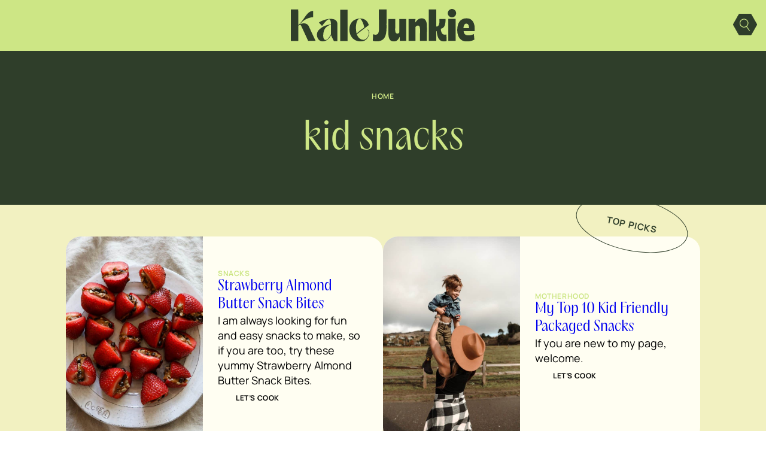

--- FILE ---
content_type: text/html; charset=UTF-8
request_url: https://kalejunkie.com/tag/kid-snacks/
body_size: 47221
content:
<!DOCTYPE html>
<html lang="en-US">
<head>
	<meta charset="UTF-8" />
	<meta name="viewport" content="width=device-width, initial-scale=1" />
<meta name='robots' content='noindex, follow' />
	<style>img:is([sizes="auto" i], [sizes^="auto," i]) { contain-intrinsic-size: 3000px 1500px }</style>
	
            <script data-no-defer="1" data-ezscrex="false" data-cfasync="false" data-pagespeed-no-defer data-cookieconsent="ignore">
                var ctPublicFunctions = {"_ajax_nonce":"d1e9fa4247","_rest_nonce":"6dea69cef6","_ajax_url":"\/wp-admin\/admin-ajax.php","_rest_url":"https:\/\/kalejunkie.com\/wp-json\/","data__cookies_type":"none","data__ajax_type":"rest","data__bot_detector_enabled":"1","data__frontend_data_log_enabled":1,"cookiePrefix":"","wprocket_detected":false,"host_url":"kalejunkie.com","text__ee_click_to_select":"Click to select the whole data","text__ee_original_email":"The complete one is","text__ee_got_it":"Got it","text__ee_blocked":"Blocked","text__ee_cannot_connect":"Cannot connect","text__ee_cannot_decode":"Can not decode email. Unknown reason","text__ee_email_decoder":"CleanTalk email decoder","text__ee_wait_for_decoding":"The magic is on the way!","text__ee_decoding_process":"Please wait a few seconds while we decode the contact data."}
            </script>
        
            <script data-no-defer="1" data-ezscrex="false" data-cfasync="false" data-pagespeed-no-defer data-cookieconsent="ignore">
                var ctPublic = {"_ajax_nonce":"d1e9fa4247","settings__forms__check_internal":"0","settings__forms__check_external":"0","settings__forms__force_protection":"0","settings__forms__search_test":"0","settings__forms__wc_add_to_cart":"0","settings__data__bot_detector_enabled":"1","settings__sfw__anti_crawler":0,"blog_home":"https:\/\/kalejunkie.com\/","pixel__setting":"3","pixel__enabled":false,"pixel__url":null,"data__email_check_before_post":"1","data__email_check_exist_post":"0","data__cookies_type":"none","data__key_is_ok":true,"data__visible_fields_required":true,"wl_brandname":"Anti-Spam by CleanTalk","wl_brandname_short":"CleanTalk","ct_checkjs_key":468775107,"emailEncoderPassKey":"ba9b69db14e38d7b680e53d9973e9bdd","bot_detector_forms_excluded":"W10=","advancedCacheExists":false,"varnishCacheExists":false,"wc_ajax_add_to_cart":false}
            </script>
        
	<!-- This site is optimized with the Yoast SEO Premium plugin v26.7 (Yoast SEO v26.7) - https://yoast.com/wordpress/plugins/seo/ -->
	<title>kid snacks Archives - Kalejunkie</title><link rel="preload" href="https://kalejunkie.com/wp-content/uploads/2025/07/kale-junkie-logo.svg" as="image" fetchpriority="high"><link rel="preload" href="https://kalejunkie.com/wp-content/uploads/2020/08/427A1548-683x1024.jpg" as="image" imagesrcset="https://kalejunkie.com/wp-content/uploads/2020/08/427A1548-683x1024.jpg 683w, https://kalejunkie.com/wp-content/uploads/2020/08/427A1548-200x300.jpg 200w, https://kalejunkie.com/wp-content/uploads/2020/08/427A1548-768x1152.jpg 768w, https://kalejunkie.com/wp-content/uploads/2020/08/427A1548-1024x1536.jpg 1024w, https://kalejunkie.com/wp-content/uploads/2020/08/427A1548-1365x2048.jpg 1365w, https://kalejunkie.com/wp-content/uploads/2020/08/427A1548-scaled.jpg 1500w" imagesizes="(max-width: 683px) 100vw, 683px" fetchpriority="high"><link rel="preload" href="https://kalejunkie.com/wp-content/themes/MTT_2024/assets/fonts/PPAcma-Book.woff" as="font" type="font/woff" crossorigin fetchpriority="high"><link rel="preload" href="https://kalejunkie.com/wp-content/themes/MTT_2024/assets/fonts/Manrope-VariableFont_wght.ttf" as="font" type="font/ttf" crossorigin fetchpriority="high"><style id="perfmatters-used-css">.wp-block-cover,.wp-block-cover-image{align-items:center;background-position:50%;box-sizing:border-box;display:flex;justify-content:center;min-height:430px;overflow:hidden;overflow:clip;padding:1em;position:relative;}.wp-block-cover .has-background-dim:not([class*=-background-color]),.wp-block-cover-image .has-background-dim:not([class*=-background-color]),.wp-block-cover-image.has-background-dim:not([class*=-background-color]),.wp-block-cover.has-background-dim:not([class*=-background-color]){background-color:#000;}.wp-block-cover-image.has-background-dim:before,.wp-block-cover.has-background-dim:before{background-color:inherit;content:"";}.wp-block-cover .wp-block-cover__background,.wp-block-cover .wp-block-cover__gradient-background,.wp-block-cover-image .wp-block-cover__background,.wp-block-cover-image .wp-block-cover__gradient-background,.wp-block-cover-image.has-background-dim:not(.has-background-gradient):before,.wp-block-cover.has-background-dim:not(.has-background-gradient):before{bottom:0;left:0;opacity:.5;position:absolute;right:0;top:0;}.wp-block-cover-image.has-background-dim.has-background-dim-100 .wp-block-cover__background,.wp-block-cover-image.has-background-dim.has-background-dim-100 .wp-block-cover__gradient-background,.wp-block-cover-image.has-background-dim.has-background-dim-100:not(.has-background-gradient):before,.wp-block-cover.has-background-dim.has-background-dim-100 .wp-block-cover__background,.wp-block-cover.has-background-dim.has-background-dim-100 .wp-block-cover__gradient-background,.wp-block-cover.has-background-dim.has-background-dim-100:not(.has-background-gradient):before{opacity:1;}.wp-block-cover .wp-block-cover__background.has-background-dim.has-background-dim-100,.wp-block-cover .wp-block-cover__gradient-background.has-background-dim.has-background-dim-100,.wp-block-cover-image .wp-block-cover__background.has-background-dim.has-background-dim-100,.wp-block-cover-image .wp-block-cover__gradient-background.has-background-dim.has-background-dim-100{opacity:1;}.wp-block-cover .wp-block-cover__inner-container,.wp-block-cover-image .wp-block-cover__inner-container{color:inherit;position:relative;width:100%;}:where(.wp-block-cover-image:not(.has-text-color)),:where(.wp-block-cover:not(.has-text-color)){color:#fff;}:where(.wp-block-cover-image.is-light:not(.has-text-color)),:where(.wp-block-cover.is-light:not(.has-text-color)){color:#000;}:root :where(.wp-block-cover h1:not(.has-text-color)),:root :where(.wp-block-cover h2:not(.has-text-color)),:root :where(.wp-block-cover h3:not(.has-text-color)),:root :where(.wp-block-cover h4:not(.has-text-color)),:root :where(.wp-block-cover h5:not(.has-text-color)),:root :where(.wp-block-cover h6:not(.has-text-color)),:root :where(.wp-block-cover p:not(.has-text-color)){color:inherit;}body:not(.editor-styles-wrapper) .wp-block-cover:not(.wp-block-cover:has(.wp-block-cover__background+.wp-block-cover__inner-container)) .wp-block-cover__background,body:not(.editor-styles-wrapper) .wp-block-cover:not(.wp-block-cover:has(.wp-block-cover__background+.wp-block-cover__inner-container)) .wp-block-cover__gradient-background,body:not(.editor-styles-wrapper) .wp-block-cover:not(.wp-block-cover:has(.wp-block-cover__background+.wp-block-cover__inner-container)) .wp-block-cover__inner-container,body:not(.editor-styles-wrapper) .wp-block-cover:not(.wp-block-cover:has(.wp-block-cover__background+.wp-block-cover__inner-container)).has-background-dim:not(.has-background-gradient):before{z-index:1;}@keyframes apbctIframePreloaderRotate{100%{transform:rotate(360deg);}}@keyframes apbctIframePreloaderPrixClipFix{0%{clip-path:polygon(50% 50%,0 0,0 0,0 0,0 0,0 0);}25%{clip-path:polygon(50% 50%,0 0,100% 0,100% 0,100% 0,100% 0);}50%{clip-path:polygon(50% 50%,0 0,100% 0,100% 100%,100% 100%,100% 100%);}75%{clip-path:polygon(50% 50%,0 0,100% 0,100% 100%,0 100%,0 100%);}100%{clip-path:polygon(50% 50%,0 0,100% 0,100% 100%,0 100%,0 0);}}@keyframes ct-encoded-form-loader-spin{0%{transform:rotate(0);}100%{transform:rotate(360deg);}}@keyframes apbct_dog{0%,100%,75%{scale:100%;color:transparent;text-shadow:0 0 2px #aaa;}25%{scale:200%;color:unset;text-shadow:unset;}}@keyframes sce-rotate{100%{transform:rotate(360deg) translate(0,0);}}@font-face{font-family:dearflip;src:url("[data-uri]") format("truetype");font-weight:400;font-style:normal;font-display:block;}.df-ui-btn[class*=" ti-"]:before,.df-ui-btn[class^=ti-]:before,[class*=" df-icon-"]:before,[class^=df-icon-]:before{font-family:dearflip !important;speak:none;font-style:normal;font-weight:400;font-variant:normal;text-transform:none;line-height:1;-webkit-font-smoothing:antialiased;-moz-osx-font-smoothing:grayscale;}.df-text-align-center,.has-text-align-center{text-align:center;}@container dfposts (max-width:1020px){}[data-main-rotation="90"]{transform:rotate(90deg) translateY(-100%);}[data-main-rotation="180"]{transform:rotate(180deg) translate(-100%,-100%);}[data-main-rotation="270"]{transform:rotate(270deg) translateX(-100%);}@-webkit-keyframes searchwp-spinner-line-fade-more{0%,to{opacity:0;}1%{opacity:1;}}@keyframes searchwp-spinner-line-fade-more{0%,to{opacity:0;}1%{opacity:1;}}@-webkit-keyframes searchwp-spinner-line-fade-quick{0%,39%,to{opacity:.25;}40%{opacity:1;}}@keyframes searchwp-spinner-line-fade-quick{0%,39%,to{opacity:.25;}40%{opacity:1;}}@-webkit-keyframes searchwp-spinner-line-fade-default{0%,to{opacity:.22;}1%{opacity:1;}}@keyframes searchwp-spinner-line-fade-default{0%,to{opacity:.22;}1%{opacity:1;}}.wpforms-container .wpforms-error-container,.wpforms-container .wpforms-error-noscript{color:#d63637;}div[style*="z-index: 2147483647"] div[style*="border-width: 11px"][style*="position: absolute"][style*="pointer-events: none"]{border-style:none;}@container wpforms-field-row-responsive (max-width: 200px){padding:0;}@container wpforms-field-2-columns-responsive (max-width: 320px){}@container wpforms-field-3-columns-responsive (max-width: 480px){}div.wpforms-container .wpforms-form .wpforms-field{padding-right:1px;padding-left:1px;}div.wpforms-container .wpforms-form .wpforms-field input.wpforms-field-small,div.wpforms-container .wpforms-form .wpforms-field input.wpforms-field-medium,div.wpforms-container .wpforms-form .wpforms-field input.wpforms-field-large,div.wpforms-container .wpforms-form .wpforms-field select.wpforms-field-small,div.wpforms-container .wpforms-form .wpforms-field select.wpforms-field-medium,div.wpforms-container .wpforms-form .wpforms-field select.wpforms-field-large,div.wpforms-container .wpforms-form .wpforms-field .wpforms-field-row.wpforms-field-small,div.wpforms-container .wpforms-form .wpforms-field .wpforms-field-row.wpforms-field-medium,div.wpforms-container .wpforms-form .wpforms-field .wpforms-field-row.wpforms-field-large{max-width:100%;}div.wpforms-container .wpforms-form .wpforms-field:not(.wpforms-field-phone):not(.wpforms-field-select-style-modern):not(.wpforms-field-radio):not(.wpforms-field-checkbox):not(.wpforms-field-layout):not(.wpforms-field-repeater){overflow-x:hidden;}.wpforms-container .wpforms-form *{word-break:break-word;box-sizing:border-box;}.wpforms-container .wpforms-form .wpforms-field-label,.wpforms-container .wpforms-form .wpforms-field-sublabel,.wpforms-container .wpforms-form .wpforms-field-description,.wpforms-container .wpforms-form textarea,.wpforms-container .wpforms-form li,.wpforms-container .wpforms-form th{hyphens:auto;}.wpforms-container ul,.wpforms-container ul li{background:none;border:0;margin:0;}.wpforms-container .wpforms-submit-container{clear:both;position:relative;}.wpforms-container .wpforms-submit-spinner{margin-inline-start:15px;display:inline-block;vertical-align:middle;}.wpforms-container input.wpforms-field-medium,.wpforms-container select.wpforms-field-medium,.wpforms-container .wpforms-field-row.wpforms-field-medium,.wp-core-ui div.wpforms-container input.wpforms-field-medium,.wp-core-ui div.wpforms-container select.wpforms-field-medium,.wp-core-ui div.wpforms-container .wpforms-field-row.wpforms-field-medium{max-width:60%;}.wpforms-container input.wpforms-field-large,.wpforms-container select.wpforms-field-large,.wpforms-container .wpforms-field-row.wpforms-field-large,.wp-core-ui div.wpforms-container input.wpforms-field-large,.wp-core-ui div.wpforms-container select.wpforms-field-large,.wp-core-ui div.wpforms-container .wpforms-field-row.wpforms-field-large{max-width:100%;}.wpforms-container .wpforms-field,.wp-core-ui div.wpforms-container .wpforms-field{padding:15px 0;position:relative;}.wpforms-container .wpforms-field-label,.wp-core-ui div.wpforms-container .wpforms-field-label{display:block;font-weight:700;font-style:normal;word-break:break-word;word-wrap:break-word;}.wpforms-container .wpforms-field-label.wpforms-label-hide,.wpforms-container .wpforms-field-sublabel.wpforms-sublabel-hide,.wp-core-ui div.wpforms-container .wpforms-field-label.wpforms-label-hide,.wp-core-ui div.wpforms-container .wpforms-field-sublabel.wpforms-sublabel-hide{position:absolute;clip:rect(0 0 0 0);width:1px;height:1px;margin:-1px;overflow:hidden;}.wpforms-container .wpforms-required-label,.wp-core-ui div.wpforms-container .wpforms-required-label{color:var(--wpforms-label-error-color);font-weight:normal;}.wpforms-container input[type=date],.wpforms-container input[type=datetime],.wpforms-container input[type=datetime-local],.wpforms-container input[type=email],.wpforms-container input[type=month],.wpforms-container input[type=number],.wpforms-container input[type=password],.wpforms-container input[type=range],.wpforms-container input[type=search],.wpforms-container input[type=tel],.wpforms-container input[type=text],.wpforms-container input[type=time],.wpforms-container input[type=url],.wpforms-container input[type=week],.wpforms-container select,.wpforms-container textarea,.wp-core-ui div.wpforms-container input[type=date],.wp-core-ui div.wpforms-container input[type=datetime],.wp-core-ui div.wpforms-container input[type=datetime-local],.wp-core-ui div.wpforms-container input[type=email],.wp-core-ui div.wpforms-container input[type=month],.wp-core-ui div.wpforms-container input[type=number],.wp-core-ui div.wpforms-container input[type=password],.wp-core-ui div.wpforms-container input[type=range],.wp-core-ui div.wpforms-container input[type=search],.wp-core-ui div.wpforms-container input[type=tel],.wp-core-ui div.wpforms-container input[type=text],.wp-core-ui div.wpforms-container input[type=time],.wp-core-ui div.wpforms-container input[type=url],.wp-core-ui div.wpforms-container input[type=week],.wp-core-ui div.wpforms-container select,.wp-core-ui div.wpforms-container textarea{display:block;width:100%;box-sizing:border-box;font-family:inherit;font-style:normal;font-weight:400;margin:0;}.wpforms-container input[type=date]:read-only,.wpforms-container input[type=datetime]:read-only,.wpforms-container input[type=datetime-local]:read-only,.wpforms-container input[type=email]:read-only,.wpforms-container input[type=month]:read-only,.wpforms-container input[type=number]:read-only,.wpforms-container input[type=password]:read-only,.wpforms-container input[type=range]:read-only,.wpforms-container input[type=search]:read-only,.wpforms-container input[type=tel]:read-only,.wpforms-container input[type=text]:read-only,.wpforms-container input[type=time]:read-only,.wpforms-container input[type=url]:read-only,.wpforms-container input[type=week]:read-only,.wpforms-container select:read-only,.wpforms-container textarea:read-only,.wp-core-ui div.wpforms-container input[type=date]:read-only,.wp-core-ui div.wpforms-container input[type=datetime]:read-only,.wp-core-ui div.wpforms-container input[type=datetime-local]:read-only,.wp-core-ui div.wpforms-container input[type=email]:read-only,.wp-core-ui div.wpforms-container input[type=month]:read-only,.wp-core-ui div.wpforms-container input[type=number]:read-only,.wp-core-ui div.wpforms-container input[type=password]:read-only,.wp-core-ui div.wpforms-container input[type=range]:read-only,.wp-core-ui div.wpforms-container input[type=search]:read-only,.wp-core-ui div.wpforms-container input[type=tel]:read-only,.wp-core-ui div.wpforms-container input[type=text]:read-only,.wp-core-ui div.wpforms-container input[type=time]:read-only,.wp-core-ui div.wpforms-container input[type=url]:read-only,.wp-core-ui div.wpforms-container input[type=week]:read-only,.wp-core-ui div.wpforms-container select:read-only,.wp-core-ui div.wpforms-container textarea:read-only{cursor:default;}.wpforms-container input[type=checkbox],.wpforms-container input[type=radio],.wp-core-ui div.wpforms-container input[type=checkbox],.wp-core-ui div.wpforms-container input[type=radio]{width:16px;height:16px;margin:2px 10px 0 3px;display:inline-block;vertical-align:baseline;font-style:normal;font-weight:400;}.wpforms-container .wpforms-field{float:none;clear:both;}div.wpforms-container-full,div.wpforms-container-full *{background:none;border:0 none;border-radius:0;-webkit-border-radius:0;-moz-border-radius:0;float:none;font-size:100%;height:auto;letter-spacing:normal;outline:none;position:static;text-indent:0;text-shadow:none;text-transform:none;width:auto;visibility:visible;overflow:visible;margin:0;padding:0;box-sizing:border-box;-webkit-box-sizing:border-box;-moz-box-sizing:border-box;-webkit-box-shadow:none;-moz-box-shadow:none;-ms-box-shadow:none;-o-box-shadow:none;box-shadow:none;}div.wpforms-container-full img,div.wpforms-container-full video,div.wpforms-container-full canvas,div.wpforms-container-full svg{overflow:clip;}div.wpforms-container-full{margin-left:auto;margin-right:auto;}div.wpforms-container-full:not(:empty){margin:24px auto;padding:var(--wpforms-container-padding);background-clip:padding-box;background-color:var(--wpforms-background-color);background-image:var(--wpforms-background-url);background-position:var(--wpforms-background-position);background-repeat:var(--wpforms-background-repeat);background-size:var(--wpforms-background-size);border-style:var(--wpforms-container-border-style);border-width:var(--wpforms-container-border-width);border-color:var(--wpforms-container-border-color);border-radius:var(--wpforms-container-border-radius);box-shadow:var(--wpforms-container-shadow-size-box-shadow);}div.wpforms-container-full input,div.wpforms-container-full label,div.wpforms-container-full select,div.wpforms-container-full button,div.wpforms-container-full textarea{margin:0;border:0;padding:0;vertical-align:middle;background:none;height:auto;box-sizing:border-box;}div.wpforms-container-full h1,div.wpforms-container-full h2,div.wpforms-container-full h3,div.wpforms-container-full h4,div.wpforms-container-full h5,div.wpforms-container-full h6,div.wpforms-container-full small,div.wpforms-container-full sup,div.wpforms-container-full sub,div.wpforms-container-full dl,div.wpforms-container-full dt,div.wpforms-container-full dd,div.wpforms-container-full time,div.wpforms-container-full address,div.wpforms-container-full pre,div.wpforms-container-full code,div.wpforms-container-full blockquote,div.wpforms-container-full sup,div.wpforms-container-full sub,div.wpforms-container-full del{font-size:revert;font-weight:revert;margin:revert;padding:revert;}div.wpforms-container-full ul,div.wpforms-container-full ul li{background:none;border:0;margin:0;padding:0;}div.wpforms-container-full ul li{margin-bottom:15px;}div.wpforms-container-full ul li:last-of-type{margin-bottom:0;}div.wpforms-container-full .wpforms-form .wpforms-submit-container{margin-top:var(--wpforms-button-size-margin-top);}div.wpforms-container-full .wpforms-form .wpforms-submit-spinner{max-width:26px;}div.wpforms-container-full .wpforms-field-label,.wp-core-ui div.wpforms-container-full .wpforms-field-label{margin:0 0 var(--wpforms-field-size-input-spacing) 0;padding:0;font-size:var(--wpforms-label-size-font-size);line-height:var(--wpforms-label-size-line-height);color:var(--wpforms-label-color);}div.wpforms-container-full .wpforms-required-label,.wp-core-ui div.wpforms-container-full .wpforms-required-label{font-weight:400;}div.wpforms-container-full input[type=date],div.wpforms-container-full input[type=datetime],div.wpforms-container-full input[type=datetime-local],div.wpforms-container-full input[type=email],div.wpforms-container-full input[type=month],div.wpforms-container-full input[type=number],div.wpforms-container-full input[type=password],div.wpforms-container-full input[type=range],div.wpforms-container-full input[type=search],div.wpforms-container-full input[type=tel],div.wpforms-container-full input[type=text],div.wpforms-container-full input[type=time],div.wpforms-container-full input[type=url],div.wpforms-container-full input[type=week],div.wpforms-container-full select,div.wpforms-container-full textarea,.wp-core-ui div.wpforms-container-full input[type=date],.wp-core-ui div.wpforms-container-full input[type=datetime],.wp-core-ui div.wpforms-container-full input[type=datetime-local],.wp-core-ui div.wpforms-container-full input[type=email],.wp-core-ui div.wpforms-container-full input[type=month],.wp-core-ui div.wpforms-container-full input[type=number],.wp-core-ui div.wpforms-container-full input[type=password],.wp-core-ui div.wpforms-container-full input[type=range],.wp-core-ui div.wpforms-container-full input[type=search],.wp-core-ui div.wpforms-container-full input[type=tel],.wp-core-ui div.wpforms-container-full input[type=text],.wp-core-ui div.wpforms-container-full input[type=time],.wp-core-ui div.wpforms-container-full input[type=url],.wp-core-ui div.wpforms-container-full input[type=week],.wp-core-ui div.wpforms-container-full select,.wp-core-ui div.wpforms-container-full textarea{background-color:var(--wpforms-field-background-color);background-clip:padding-box;border-radius:var(--wpforms-field-border-radius);color:var(--wpforms-field-text-color);border-width:var(--wpforms-field-border-size);border-style:var(--wpforms-field-border-style);border-color:var(--wpforms-field-border-color);padding:0 var(--wpforms-field-size-padding-h);font-size:var(--wpforms-field-size-font-size);line-height:100%;box-shadow:none;transition:border .15s,box-shadow .15s;}div.wpforms-container-full input[type=date]:focus,div.wpforms-container-full input[type=datetime]:focus,div.wpforms-container-full input[type=datetime-local]:focus,div.wpforms-container-full input[type=email]:focus,div.wpforms-container-full input[type=month]:focus,div.wpforms-container-full input[type=number]:focus,div.wpforms-container-full input[type=password]:focus,div.wpforms-container-full input[type=range]:focus,div.wpforms-container-full input[type=search]:focus,div.wpforms-container-full input[type=tel]:focus,div.wpforms-container-full input[type=text]:focus,div.wpforms-container-full input[type=time]:focus,div.wpforms-container-full input[type=url]:focus,div.wpforms-container-full input[type=week]:focus,div.wpforms-container-full select:focus,div.wpforms-container-full textarea:focus,.wp-core-ui div.wpforms-container-full input[type=date]:focus,.wp-core-ui div.wpforms-container-full input[type=datetime]:focus,.wp-core-ui div.wpforms-container-full input[type=datetime-local]:focus,.wp-core-ui div.wpforms-container-full input[type=email]:focus,.wp-core-ui div.wpforms-container-full input[type=month]:focus,.wp-core-ui div.wpforms-container-full input[type=number]:focus,.wp-core-ui div.wpforms-container-full input[type=password]:focus,.wp-core-ui div.wpforms-container-full input[type=range]:focus,.wp-core-ui div.wpforms-container-full input[type=search]:focus,.wp-core-ui div.wpforms-container-full input[type=tel]:focus,.wp-core-ui div.wpforms-container-full input[type=text]:focus,.wp-core-ui div.wpforms-container-full input[type=time]:focus,.wp-core-ui div.wpforms-container-full input[type=url]:focus,.wp-core-ui div.wpforms-container-full input[type=week]:focus,.wp-core-ui div.wpforms-container-full select:focus,.wp-core-ui div.wpforms-container-full textarea:focus{border-width:var(--wpforms-field-border-size,0);border-style:solid;border-color:var(--wpforms-button-background-color);box-shadow:0 0 0 1px var(--wpforms-button-background-color),0px 1px 2px rgba(0,0,0,.15);outline:none;}div.wpforms-container-full input[type=date]:focus:invalid,div.wpforms-container-full input[type=datetime]:focus:invalid,div.wpforms-container-full input[type=datetime-local]:focus:invalid,div.wpforms-container-full input[type=email]:focus:invalid,div.wpforms-container-full input[type=month]:focus:invalid,div.wpforms-container-full input[type=number]:focus:invalid,div.wpforms-container-full input[type=password]:focus:invalid,div.wpforms-container-full input[type=range]:focus:invalid,div.wpforms-container-full input[type=search]:focus:invalid,div.wpforms-container-full input[type=tel]:focus:invalid,div.wpforms-container-full input[type=text]:focus:invalid,div.wpforms-container-full input[type=time]:focus:invalid,div.wpforms-container-full input[type=url]:focus:invalid,div.wpforms-container-full input[type=week]:focus:invalid,div.wpforms-container-full select:focus:invalid,div.wpforms-container-full textarea:focus:invalid,.wp-core-ui div.wpforms-container-full input[type=date]:focus:invalid,.wp-core-ui div.wpforms-container-full input[type=datetime]:focus:invalid,.wp-core-ui div.wpforms-container-full input[type=datetime-local]:focus:invalid,.wp-core-ui div.wpforms-container-full input[type=email]:focus:invalid,.wp-core-ui div.wpforms-container-full input[type=month]:focus:invalid,.wp-core-ui div.wpforms-container-full input[type=number]:focus:invalid,.wp-core-ui div.wpforms-container-full input[type=password]:focus:invalid,.wp-core-ui div.wpforms-container-full input[type=range]:focus:invalid,.wp-core-ui div.wpforms-container-full input[type=search]:focus:invalid,.wp-core-ui div.wpforms-container-full input[type=tel]:focus:invalid,.wp-core-ui div.wpforms-container-full input[type=text]:focus:invalid,.wp-core-ui div.wpforms-container-full input[type=time]:focus:invalid,.wp-core-ui div.wpforms-container-full input[type=url]:focus:invalid,.wp-core-ui div.wpforms-container-full input[type=week]:focus:invalid,.wp-core-ui div.wpforms-container-full select:focus:invalid,.wp-core-ui div.wpforms-container-full textarea:focus:invalid{border-width:var(--wpforms-field-border-size,0);border-style:solid;border-color:var(--wpforms-button-background-color);box-shadow:0 0 0 1px var(--wpforms-button-background-color),0px 1px 2px rgba(0,0,0,.15);outline:none;color:var(--wpforms-field-text-color);}div.wpforms-container-full input[type=date][disabled],div.wpforms-container-full input[type=datetime][disabled],div.wpforms-container-full input[type=datetime-local][disabled],div.wpforms-container-full input[type=email][disabled],div.wpforms-container-full input[type=month][disabled],div.wpforms-container-full input[type=number][disabled],div.wpforms-container-full input[type=password][disabled],div.wpforms-container-full input[type=range][disabled],div.wpforms-container-full input[type=search][disabled],div.wpforms-container-full input[type=tel][disabled],div.wpforms-container-full input[type=text][disabled],div.wpforms-container-full input[type=time][disabled],div.wpforms-container-full input[type=url][disabled],div.wpforms-container-full input[type=week][disabled],div.wpforms-container-full select[disabled],div.wpforms-container-full textarea[disabled],.wp-core-ui div.wpforms-container-full input[type=date][disabled],.wp-core-ui div.wpforms-container-full input[type=datetime][disabled],.wp-core-ui div.wpforms-container-full input[type=datetime-local][disabled],.wp-core-ui div.wpforms-container-full input[type=email][disabled],.wp-core-ui div.wpforms-container-full input[type=month][disabled],.wp-core-ui div.wpforms-container-full input[type=number][disabled],.wp-core-ui div.wpforms-container-full input[type=password][disabled],.wp-core-ui div.wpforms-container-full input[type=range][disabled],.wp-core-ui div.wpforms-container-full input[type=search][disabled],.wp-core-ui div.wpforms-container-full input[type=tel][disabled],.wp-core-ui div.wpforms-container-full input[type=text][disabled],.wp-core-ui div.wpforms-container-full input[type=time][disabled],.wp-core-ui div.wpforms-container-full input[type=url][disabled],.wp-core-ui div.wpforms-container-full input[type=week][disabled],.wp-core-ui div.wpforms-container-full select[disabled],.wp-core-ui div.wpforms-container-full textarea[disabled]{color:var(--wpforms-field-text-color);opacity:.5;}div.wpforms-container-full input[type=date]::-webkit-input-placeholder,div.wpforms-container-full input[type=datetime]::-webkit-input-placeholder,div.wpforms-container-full input[type=datetime-local]::-webkit-input-placeholder,div.wpforms-container-full input[type=email]::-webkit-input-placeholder,div.wpforms-container-full input[type=month]::-webkit-input-placeholder,div.wpforms-container-full input[type=number]::-webkit-input-placeholder,div.wpforms-container-full input[type=password]::-webkit-input-placeholder,div.wpforms-container-full input[type=range]::-webkit-input-placeholder,div.wpforms-container-full input[type=search]::-webkit-input-placeholder,div.wpforms-container-full input[type=tel]::-webkit-input-placeholder,div.wpforms-container-full input[type=text]::-webkit-input-placeholder,div.wpforms-container-full input[type=time]::-webkit-input-placeholder,div.wpforms-container-full input[type=url]::-webkit-input-placeholder,div.wpforms-container-full input[type=week]::-webkit-input-placeholder,div.wpforms-container-full select::-webkit-input-placeholder,div.wpforms-container-full textarea::-webkit-input-placeholder,.wp-core-ui div.wpforms-container-full input[type=date]::-webkit-input-placeholder,.wp-core-ui div.wpforms-container-full input[type=datetime]::-webkit-input-placeholder,.wp-core-ui div.wpforms-container-full input[type=datetime-local]::-webkit-input-placeholder,.wp-core-ui div.wpforms-container-full input[type=email]::-webkit-input-placeholder,.wp-core-ui div.wpforms-container-full input[type=month]::-webkit-input-placeholder,.wp-core-ui div.wpforms-container-full input[type=number]::-webkit-input-placeholder,.wp-core-ui div.wpforms-container-full input[type=password]::-webkit-input-placeholder,.wp-core-ui div.wpforms-container-full input[type=range]::-webkit-input-placeholder,.wp-core-ui div.wpforms-container-full input[type=search]::-webkit-input-placeholder,.wp-core-ui div.wpforms-container-full input[type=tel]::-webkit-input-placeholder,.wp-core-ui div.wpforms-container-full input[type=text]::-webkit-input-placeholder,.wp-core-ui div.wpforms-container-full input[type=time]::-webkit-input-placeholder,.wp-core-ui div.wpforms-container-full input[type=url]::-webkit-input-placeholder,.wp-core-ui div.wpforms-container-full input[type=week]::-webkit-input-placeholder,.wp-core-ui div.wpforms-container-full select::-webkit-input-placeholder,.wp-core-ui div.wpforms-container-full textarea::-webkit-input-placeholder{color:var(--wpforms-field-text-color);opacity:.5;pointer-events:none;}div.wpforms-container-full input[type=date]::-moz-placeholder,div.wpforms-container-full input[type=datetime]::-moz-placeholder,div.wpforms-container-full input[type=datetime-local]::-moz-placeholder,div.wpforms-container-full input[type=email]::-moz-placeholder,div.wpforms-container-full input[type=month]::-moz-placeholder,div.wpforms-container-full input[type=number]::-moz-placeholder,div.wpforms-container-full input[type=password]::-moz-placeholder,div.wpforms-container-full input[type=range]::-moz-placeholder,div.wpforms-container-full input[type=search]::-moz-placeholder,div.wpforms-container-full input[type=tel]::-moz-placeholder,div.wpforms-container-full input[type=text]::-moz-placeholder,div.wpforms-container-full input[type=time]::-moz-placeholder,div.wpforms-container-full input[type=url]::-moz-placeholder,div.wpforms-container-full input[type=week]::-moz-placeholder,div.wpforms-container-full select::-moz-placeholder,div.wpforms-container-full textarea::-moz-placeholder,.wp-core-ui div.wpforms-container-full input[type=date]::-moz-placeholder,.wp-core-ui div.wpforms-container-full input[type=datetime]::-moz-placeholder,.wp-core-ui div.wpforms-container-full input[type=datetime-local]::-moz-placeholder,.wp-core-ui div.wpforms-container-full input[type=email]::-moz-placeholder,.wp-core-ui div.wpforms-container-full input[type=month]::-moz-placeholder,.wp-core-ui div.wpforms-container-full input[type=number]::-moz-placeholder,.wp-core-ui div.wpforms-container-full input[type=password]::-moz-placeholder,.wp-core-ui div.wpforms-container-full input[type=range]::-moz-placeholder,.wp-core-ui div.wpforms-container-full input[type=search]::-moz-placeholder,.wp-core-ui div.wpforms-container-full input[type=tel]::-moz-placeholder,.wp-core-ui div.wpforms-container-full input[type=text]::-moz-placeholder,.wp-core-ui div.wpforms-container-full input[type=time]::-moz-placeholder,.wp-core-ui div.wpforms-container-full input[type=url]::-moz-placeholder,.wp-core-ui div.wpforms-container-full input[type=week]::-moz-placeholder,.wp-core-ui div.wpforms-container-full select::-moz-placeholder,.wp-core-ui div.wpforms-container-full textarea::-moz-placeholder{color:var(--wpforms-field-text-color);opacity:.5;pointer-events:none;}div.wpforms-container-full input[type=date]:-moz-placeholder,div.wpforms-container-full input[type=datetime]:-moz-placeholder,div.wpforms-container-full input[type=datetime-local]:-moz-placeholder,div.wpforms-container-full input[type=email]:-moz-placeholder,div.wpforms-container-full input[type=month]:-moz-placeholder,div.wpforms-container-full input[type=number]:-moz-placeholder,div.wpforms-container-full input[type=password]:-moz-placeholder,div.wpforms-container-full input[type=range]:-moz-placeholder,div.wpforms-container-full input[type=search]:-moz-placeholder,div.wpforms-container-full input[type=tel]:-moz-placeholder,div.wpforms-container-full input[type=text]:-moz-placeholder,div.wpforms-container-full input[type=time]:-moz-placeholder,div.wpforms-container-full input[type=url]:-moz-placeholder,div.wpforms-container-full input[type=week]:-moz-placeholder,div.wpforms-container-full select:-moz-placeholder,div.wpforms-container-full textarea:-moz-placeholder,.wp-core-ui div.wpforms-container-full input[type=date]:-moz-placeholder,.wp-core-ui div.wpforms-container-full input[type=datetime]:-moz-placeholder,.wp-core-ui div.wpforms-container-full input[type=datetime-local]:-moz-placeholder,.wp-core-ui div.wpforms-container-full input[type=email]:-moz-placeholder,.wp-core-ui div.wpforms-container-full input[type=month]:-moz-placeholder,.wp-core-ui div.wpforms-container-full input[type=number]:-moz-placeholder,.wp-core-ui div.wpforms-container-full input[type=password]:-moz-placeholder,.wp-core-ui div.wpforms-container-full input[type=range]:-moz-placeholder,.wp-core-ui div.wpforms-container-full input[type=search]:-moz-placeholder,.wp-core-ui div.wpforms-container-full input[type=tel]:-moz-placeholder,.wp-core-ui div.wpforms-container-full input[type=text]:-moz-placeholder,.wp-core-ui div.wpforms-container-full input[type=time]:-moz-placeholder,.wp-core-ui div.wpforms-container-full input[type=url]:-moz-placeholder,.wp-core-ui div.wpforms-container-full input[type=week]:-moz-placeholder,.wp-core-ui div.wpforms-container-full select:-moz-placeholder,.wp-core-ui div.wpforms-container-full textarea:-moz-placeholder{color:var(--wpforms-field-text-color);opacity:.5;pointer-events:none;}div.wpforms-container-full input,div.wpforms-container-full select,.wp-core-ui div.wpforms-container-full input,.wp-core-ui div.wpforms-container-full select{height:var(--wpforms-field-size-input-height);}div.wpforms-container-full input[type=number]:read-only,.wp-core-ui div.wpforms-container-full input[type=number]:read-only{appearance:textfield;-moz-appearance:textfield;-webkit-appearance:textfield;}div.wpforms-container-full input[type=number]:read-only::-webkit-inner-spin-button,.wp-core-ui div.wpforms-container-full input[type=number]:read-only::-webkit-inner-spin-button{visibility:hidden;}div.wpforms-container-full input[type=submit],div.wpforms-container-full button[type=submit],div.wpforms-container-full .wpforms-page-button,.wp-core-ui div.wpforms-container-full input[type=submit],.wp-core-ui div.wpforms-container-full button[type=submit],.wp-core-ui div.wpforms-container-full .wpforms-page-button{height:var(--wpforms-button-size-height);background-color:var(--wpforms-button-background-color-alt,var(--wpforms-button-background-color));border-radius:var(--wpforms-button-border-radius);border-style:var(--wpforms-button-border-style);border-color:var(--wpforms-button-border-color);border-width:var(--wpforms-button-border-size);box-shadow:none;color:var(--wpforms-button-text-color);padding:0 var(--wpforms-button-size-padding-h);font-family:inherit;font-weight:500;font-size:var(--wpforms-button-size-font-size);line-height:100%;cursor:pointer;transition:all .15s ease-in-out;position:relative;text-decoration:none;}div.wpforms-container-full input[type=submit]:not(:hover):not(:active),div.wpforms-container-full button[type=submit]:not(:hover):not(:active),div.wpforms-container-full .wpforms-page-button:not(:hover):not(:active),.wp-core-ui div.wpforms-container-full input[type=submit]:not(:hover):not(:active),.wp-core-ui div.wpforms-container-full button[type=submit]:not(:hover):not(:active),.wp-core-ui div.wpforms-container-full .wpforms-page-button:not(:hover):not(:active){background-color:var(--wpforms-button-background-color-alt,var(--wpforms-button-background-color));color:var(--wpforms-button-text-color);}div.wpforms-container-full input[type=submit]:hover,div.wpforms-container-full input[type=submit]:active,div.wpforms-container-full button[type=submit]:hover,div.wpforms-container-full button[type=submit]:active,div.wpforms-container-full .wpforms-page-button:hover,div.wpforms-container-full .wpforms-page-button:active,.wp-core-ui div.wpforms-container-full input[type=submit]:hover,.wp-core-ui div.wpforms-container-full input[type=submit]:active,.wp-core-ui div.wpforms-container-full button[type=submit]:hover,.wp-core-ui div.wpforms-container-full button[type=submit]:active,.wp-core-ui div.wpforms-container-full .wpforms-page-button:hover,.wp-core-ui div.wpforms-container-full .wpforms-page-button:active{background:linear-gradient(0deg,rgba(0,0,0,.2),rgba(0,0,0,.2)),var(--wpforms-button-background-color-alt,var(--wpforms-button-background-color));}div.wpforms-container-full input[type=submit]:focus,div.wpforms-container-full button[type=submit]:focus,div.wpforms-container-full .wpforms-page-button:focus,.wp-core-ui div.wpforms-container-full input[type=submit]:focus,.wp-core-ui div.wpforms-container-full button[type=submit]:focus,.wp-core-ui div.wpforms-container-full .wpforms-page-button:focus{outline:none;}div.wpforms-container-full input[type=submit]:focus:after,div.wpforms-container-full button[type=submit]:focus:after,div.wpforms-container-full .wpforms-page-button:focus:after,.wp-core-ui div.wpforms-container-full input[type=submit]:focus:after,.wp-core-ui div.wpforms-container-full button[type=submit]:focus:after,.wp-core-ui div.wpforms-container-full .wpforms-page-button:focus:after{content:"";position:absolute;border:2px solid var(--wpforms-button-background-color);border-radius:calc(var(--wpforms-button-border-radius) + 2px);top:calc(-4px - var(--wpforms-button-border-size,1px));right:calc(-4px - var(--wpforms-button-border-size,1px));bottom:calc(-4px - var(--wpforms-button-border-size,1px));left:calc(-4px - var(--wpforms-button-border-size,1px));}div.wpforms-container-full input[type=submit]:disabled,div.wpforms-container-full input[type=submit]:disabled:hover,div.wpforms-container-full input[type=submit].wpforms-disabled,div.wpforms-container-full button[type=submit]:disabled,div.wpforms-container-full button[type=submit]:disabled:hover,div.wpforms-container-full button[type=submit].wpforms-disabled,div.wpforms-container-full .wpforms-page-button:disabled,div.wpforms-container-full .wpforms-page-button:disabled:hover,div.wpforms-container-full .wpforms-page-button.wpforms-disabled,.wp-core-ui div.wpforms-container-full input[type=submit]:disabled,.wp-core-ui div.wpforms-container-full input[type=submit]:disabled:hover,.wp-core-ui div.wpforms-container-full input[type=submit].wpforms-disabled,.wp-core-ui div.wpforms-container-full button[type=submit]:disabled,.wp-core-ui div.wpforms-container-full button[type=submit]:disabled:hover,.wp-core-ui div.wpforms-container-full button[type=submit].wpforms-disabled,.wp-core-ui div.wpforms-container-full .wpforms-page-button:disabled,.wp-core-ui div.wpforms-container-full .wpforms-page-button:disabled:hover,.wp-core-ui div.wpforms-container-full .wpforms-page-button.wpforms-disabled{background-color:var(--wpforms-button-background-color-alt,var(--wpforms-button-background-color));cursor:default;}div.wpforms-container-full:not(.wpforms-gutenberg-form-selector) input[type=date]:disabled,div.wpforms-container-full:not(.wpforms-gutenberg-form-selector) input[type=datetime]:disabled,div.wpforms-container-full:not(.wpforms-gutenberg-form-selector) input[type=datetime-local]:disabled,div.wpforms-container-full:not(.wpforms-gutenberg-form-selector) input[type=email]:disabled,div.wpforms-container-full:not(.wpforms-gutenberg-form-selector) input[type=month]:disabled,div.wpforms-container-full:not(.wpforms-gutenberg-form-selector) input[type=number]:disabled,div.wpforms-container-full:not(.wpforms-gutenberg-form-selector) input[type=password]:disabled,div.wpforms-container-full:not(.wpforms-gutenberg-form-selector) input[type=range]:disabled,div.wpforms-container-full:not(.wpforms-gutenberg-form-selector) input[type=search]:disabled,div.wpforms-container-full:not(.wpforms-gutenberg-form-selector) input[type=tel]:disabled,div.wpforms-container-full:not(.wpforms-gutenberg-form-selector) input[type=text]:disabled,div.wpforms-container-full:not(.wpforms-gutenberg-form-selector) input[type=time]:disabled,div.wpforms-container-full:not(.wpforms-gutenberg-form-selector) input[type=url]:disabled,div.wpforms-container-full:not(.wpforms-gutenberg-form-selector) input[type=week]:disabled,div.wpforms-container-full:not(.wpforms-gutenberg-form-selector) select:disabled,div.wpforms-container-full:not(.wpforms-gutenberg-form-selector) textarea:disabled{cursor:not-allowed;opacity:.5;}div.wpforms-container-full:not(.wpforms-gutenberg-form-selector) input[type=checkbox]:disabled:before,div.wpforms-container-full:not(.wpforms-gutenberg-form-selector) input[type=checkbox]:disabled:after,div.wpforms-container-full:not(.wpforms-gutenberg-form-selector) input[type=radio]:disabled:before,div.wpforms-container-full:not(.wpforms-gutenberg-form-selector) input[type=radio]:disabled:after{cursor:not-allowed;opacity:.5;}div.wpforms-container-full:not(.wpforms-gutenberg-form-selector) input[type=submit]:disabled,div.wpforms-container-full:not(.wpforms-gutenberg-form-selector) input[type=submit]:disabled:hover,div.wpforms-container-full:not(.wpforms-gutenberg-form-selector) input[type=submit].wpforms-disabled,div.wpforms-container-full:not(.wpforms-gutenberg-form-selector) button[type=submit]:disabled,div.wpforms-container-full:not(.wpforms-gutenberg-form-selector) button[type=submit]:disabled:hover,div.wpforms-container-full:not(.wpforms-gutenberg-form-selector) button[type=submit].wpforms-disabled,div.wpforms-container-full:not(.wpforms-gutenberg-form-selector) .wpforms-page-button:disabled,div.wpforms-container-full:not(.wpforms-gutenberg-form-selector) .wpforms-page-button:disabled:hover,div.wpforms-container-full:not(.wpforms-gutenberg-form-selector) .wpforms-page-button.wpforms-disabled{opacity:.5;}div.wpforms-container-full input[type=checkbox],div.wpforms-container-full input[type=radio]{position:relative;display:inline-block;background:none;height:calc(var(--wpforms-field-size-checkbox-size) - 2px + calc(var(--wpforms-field-border-size,1px) * 2));width:calc(var(--wpforms-field-size-checkbox-size) - 2px + calc(var(--wpforms-field-border-size,1px) * 2));margin:0 0 0 2px;border:none;box-shadow:none;vertical-align:middle;opacity:1;appearance:none;}div.wpforms-container-full input[type=checkbox]:before,div.wpforms-container-full input[type=checkbox]:after,div.wpforms-container-full input[type=radio]:before,div.wpforms-container-full input[type=radio]:after{content:"";position:absolute;left:-2px;top:-2px;width:var(--wpforms-field-size-checkbox-size);height:var(--wpforms-field-size-checkbox-size);box-sizing:content-box;cursor:pointer;}div.wpforms-container-full input[type=checkbox]:before,div.wpforms-container-full input[type=radio]:before{border-width:var(--wpforms-field-border-size);border-style:var(--wpforms-field-border-style);border-color:var(--wpforms-field-border-color);background-color:var(--wpforms-field-background-color);background-clip:padding-box;background-image:none;border-radius:3px;}div.wpforms-container-full input[type=checkbox]+label,div.wpforms-container-full input[type=radio]+label{display:inline;position:relative;padding-inline-start:12px;font-size:var(--wpforms-label-size-font-size);cursor:pointer;vertical-align:middle;}div.wpforms-container-full input[type=checkbox]:checked:before,div.wpforms-container-full input[type=radio]:checked:before{margin:0;border-width:var(--wpforms-field-border-size,0);border-style:solid;border-color:var(--wpforms-button-background-color);box-shadow:0 0 0 1px var(--wpforms-button-background-color),0px 1px 2px rgba(0,0,0,.15);outline:none;}div.wpforms-container-full input[type=checkbox]:focus,div.wpforms-container-full input[type=radio]:focus{outline:none;}div.wpforms-container-full input[type=checkbox]:focus:before,div.wpforms-container-full input[type=radio]:focus:before{border-width:var(--wpforms-field-border-size,0);border-style:solid;border-color:var(--wpforms-button-background-color);box-shadow:0 0 0 1px var(--wpforms-button-background-color),0px 1px 2px rgba(0,0,0,.15);outline:none;}div.wpforms-container-full input[type=checkbox]:checked:after{border-top:none;border-right:none;height:calc(var(--wpforms-field-size-checkbox-size) * .6);border-left:4px solid var(--wpforms-button-background-color);border-bottom:4px solid var(--wpforms-button-background-color);background-color:transparent;transform:translate(0,1px) scale(.5) rotate(-45deg);left:calc(-4px + var(--wpforms-field-border-size,1px));top:calc(-3px + var(--wpforms-field-border-size,1px));}div.wpforms-container-full input[type=radio]{border-radius:50%;}div.wpforms-container-full input[type=radio]:before{border-radius:50%;}div.wpforms-container-full input[type=radio]:checked:after{border:1px solid transparent;border-radius:50%;background-color:var(--wpforms-button-background-color);transform:scale(.5);-moz-transform:scale(.47);left:calc(-3px + var(--wpforms-field-border-size,1px));top:calc(-3px + var(--wpforms-field-border-size,1px));}@container wpforms-field-row-responsive (max-width: 200px){}@container ( max-width: 300px ){padding-left:0;text-align:center;background-position:calc(50% - 2px) calc(100% - 4px),calc(50% + 3px) calc(100% - 4px);}@container wpforms-field-cc-row-responsive (max-width: 300px){min-width:100%;padding:0;}@container wpforms-field-row-responsive (max-width: 200px){padding:0 !important;}@container wpforms-field-cc-row-responsive (max-width: 300px){}</style>
	<meta property="og:locale" content="en_US" />
	<meta property="og:type" content="article" />
	<meta property="og:title" content="kid snacks Archives" />
	<meta property="og:url" content="https://kalejunkie.com/tag/kid-snacks/" />
	<meta property="og:site_name" content="Kalejunkie" />
	<meta name="twitter:card" content="summary_large_image" />
	<script type="application/ld+json" class="yoast-schema-graph">{"@context":"https://schema.org","@graph":[{"@type":"CollectionPage","@id":"https://kalejunkie.com/tag/kid-snacks/","url":"https://kalejunkie.com/tag/kid-snacks/","name":"kid snacks Archives - Kalejunkie","isPartOf":{"@id":"https://kalejunkie.com/#website"},"primaryImageOfPage":{"@id":"https://kalejunkie.com/tag/kid-snacks/#primaryimage"},"image":{"@id":"https://kalejunkie.com/tag/kid-snacks/#primaryimage"},"thumbnailUrl":"https://kalejunkie.com/wp-content/uploads/2020/10/IMG_7845-scaled.jpg","breadcrumb":{"@id":"https://kalejunkie.com/tag/kid-snacks/#breadcrumb"},"inLanguage":"en-US"},{"@type":"ImageObject","inLanguage":"en-US","@id":"https://kalejunkie.com/tag/kid-snacks/#primaryimage","url":"https://kalejunkie.com/wp-content/uploads/2020/10/IMG_7845-scaled.jpg","contentUrl":"https://kalejunkie.com/wp-content/uploads/2020/10/IMG_7845-scaled.jpg","width":1500,"height":2250,"caption":"My Top 10 Kid Friendly Packaged Snacks"},{"@type":"BreadcrumbList","@id":"https://kalejunkie.com/tag/kid-snacks/#breadcrumb","itemListElement":[{"@type":"ListItem","position":1,"name":"Home","item":"https://kalejunkie.com/"},{"@type":"ListItem","position":2,"name":"kid snacks"}]},{"@type":"WebSite","@id":"https://kalejunkie.com/#website","url":"https://kalejunkie.com/","name":"KaleJunkie","description":"Healthy Recipes That Make You Feel Good","publisher":{"@id":"https://kalejunkie.com/#organization"},"potentialAction":[{"@type":"SearchAction","target":{"@type":"EntryPoint","urlTemplate":"https://kalejunkie.com/?s={search_term_string}"},"query-input":{"@type":"PropertyValueSpecification","valueRequired":true,"valueName":"search_term_string"}}],"inLanguage":"en-US"},{"@type":"Organization","@id":"https://kalejunkie.com/#organization","name":"KaleJunkie","url":"https://kalejunkie.com/","logo":{"@type":"ImageObject","inLanguage":"en-US","@id":"https://kalejunkie.com/#/schema/logo/image/","url":"https://kalejunkie.com/wp-content/uploads/2025/07/kale-junkie-logo.svg","contentUrl":"https://kalejunkie.com/wp-content/uploads/2025/07/kale-junkie-logo.svg","width":314,"height":56,"caption":"KaleJunkie"},"image":{"@id":"https://kalejunkie.com/#/schema/logo/image/"},"sameAs":["https://www.facebook.com/kalejunkie/","https://www.instagram.com/kalejunkie/","https://www.pinterest.com/kalejunkie1/","https://www.youtube.com/channel/UCQ3zkuzOkcCw82VfsM6XYYA","https://www.tiktok.com/@kalejunkie"]}]}</script>
	<!-- / Yoast SEO Premium plugin. -->


<title>kid snacks Archives - Kalejunkie</title>
<link rel='dns-prefetch' href='//fd.cleantalk.org' />
<link rel='dns-prefetch' href='//scripts.mediavine.com' />
<link rel='dns-prefetch' href='//cdn.jsdelivr.net' />
<link rel='dns-prefetch' href='//www.googletagmanager.com' />
<link rel="alternate" type="application/rss+xml" title="Kalejunkie &raquo; Feed" href="https://kalejunkie.com/feed/" />
<script id="wpp-js" src="https://kalejunkie.com/wp-content/plugins/wordpress-popular-posts/assets/js/wpp.min.js?ver=7.3.6" data-sampling="1" data-sampling-rate="100" data-api-url="https://kalejunkie.com/wp-json/wordpress-popular-posts" data-post-id="0" data-token="6dea69cef6" data-lang="0" data-debug="0" type="pmdelayedscript" data-cfasync="false" data-no-optimize="1" data-no-defer="1" data-no-minify="1"></script>
<script type="pmdelayedscript" data-cfasync="false" data-no-optimize="1" data-no-defer="1" data-no-minify="1">(()=>{"use strict";const e=[400,500,600,700,800,900],t=e=>`wprm-min-${e}`,n=e=>`wprm-max-${e}`,s=new Set,o="ResizeObserver"in window,r=o?new ResizeObserver((e=>{for(const t of e)c(t.target)})):null,i=.5/(window.devicePixelRatio||1);function c(s){const o=s.getBoundingClientRect().width||0;for(let r=0;r<e.length;r++){const c=e[r],a=o<=c+i;o>c+i?s.classList.add(t(c)):s.classList.remove(t(c)),a?s.classList.add(n(c)):s.classList.remove(n(c))}}function a(e){s.has(e)||(s.add(e),r&&r.observe(e),c(e))}!function(e=document){e.querySelectorAll(".wprm-recipe").forEach(a)}();if(new MutationObserver((e=>{for(const t of e)for(const e of t.addedNodes)e instanceof Element&&(e.matches?.(".wprm-recipe")&&a(e),e.querySelectorAll?.(".wprm-recipe").forEach(a))})).observe(document.documentElement,{childList:!0,subtree:!0}),!o){let e=0;addEventListener("resize",(()=>{e&&cancelAnimationFrame(e),e=requestAnimationFrame((()=>s.forEach(c)))}),{passive:!0})}})();</script><link rel='stylesheet' id='wp-block-image-css' href='https://kalejunkie.com/wp-includes/blocks/image/style.min.css?ver=6.8.3' media='all' />
<style id='wp-block-navigation-link-inline-css'>
.wp-block-navigation .wp-block-navigation-item__label{overflow-wrap:break-word}.wp-block-navigation .wp-block-navigation-item__description{display:none}.link-ui-tools{border-top:1px solid #f0f0f0;padding:8px}.link-ui-block-inserter{padding-top:8px}.link-ui-block-inserter__back{margin-left:8px;text-transform:uppercase}
</style>
<link rel='stylesheet' id='wp-block-navigation-css' href='https://kalejunkie.com/wp-includes/blocks/navigation/style.min.css?ver=6.8.3' media='all' />
<style id='wp-block-group-inline-css'>
.wp-block-group{box-sizing:border-box}:where(.wp-block-group.wp-block-group-is-layout-constrained){position:relative}
</style>
<style id='outermost-icon-block-style-inline-css'>
.wp-block-outermost-icon-block{display:flex;line-height:0}.wp-block-outermost-icon-block.has-border-color{border:none}.wp-block-outermost-icon-block .has-icon-color svg,.wp-block-outermost-icon-block.has-icon-color svg{color:currentColor}.wp-block-outermost-icon-block .has-icon-color:not(.has-no-icon-fill-color) svg,.wp-block-outermost-icon-block.has-icon-color:not(.has-no-icon-fill-color) svg{fill:currentColor}.wp-block-outermost-icon-block .icon-container{box-sizing:border-box}.wp-block-outermost-icon-block a,.wp-block-outermost-icon-block svg{height:100%;transition:transform .1s ease-in-out;width:100%}.wp-block-outermost-icon-block a:hover{transform:scale(1.1)}.wp-block-outermost-icon-block svg{transform:rotate(var(--outermost--icon-block--transform-rotate,0deg)) scaleX(var(--outermost--icon-block--transform-scale-x,1)) scaleY(var(--outermost--icon-block--transform-scale-y,1))}.wp-block-outermost-icon-block .rotate-90,.wp-block-outermost-icon-block.rotate-90{--outermost--icon-block--transform-rotate:90deg}.wp-block-outermost-icon-block .rotate-180,.wp-block-outermost-icon-block.rotate-180{--outermost--icon-block--transform-rotate:180deg}.wp-block-outermost-icon-block .rotate-270,.wp-block-outermost-icon-block.rotate-270{--outermost--icon-block--transform-rotate:270deg}.wp-block-outermost-icon-block .flip-horizontal,.wp-block-outermost-icon-block.flip-horizontal{--outermost--icon-block--transform-scale-x:-1}.wp-block-outermost-icon-block .flip-vertical,.wp-block-outermost-icon-block.flip-vertical{--outermost--icon-block--transform-scale-y:-1}.wp-block-outermost-icon-block .flip-vertical.flip-horizontal,.wp-block-outermost-icon-block.flip-vertical.flip-horizontal{--outermost--icon-block--transform-scale-x:-1;--outermost--icon-block--transform-scale-y:-1}

</style>
<style id='wp-block-button-inline-css'>
.wp-block-button__link{align-content:center;box-sizing:border-box;cursor:pointer;display:inline-block;height:100%;text-align:center;word-break:break-word}.wp-block-button__link.aligncenter{text-align:center}.wp-block-button__link.alignright{text-align:right}:where(.wp-block-button__link){border-radius:9999px;box-shadow:none;padding:calc(.667em + 2px) calc(1.333em + 2px);text-decoration:none}.wp-block-button[style*=text-decoration] .wp-block-button__link{text-decoration:inherit}.wp-block-buttons>.wp-block-button.has-custom-width{max-width:none}.wp-block-buttons>.wp-block-button.has-custom-width .wp-block-button__link{width:100%}.wp-block-buttons>.wp-block-button.has-custom-font-size .wp-block-button__link{font-size:inherit}.wp-block-buttons>.wp-block-button.wp-block-button__width-25{width:calc(25% - var(--wp--style--block-gap, .5em)*.75)}.wp-block-buttons>.wp-block-button.wp-block-button__width-50{width:calc(50% - var(--wp--style--block-gap, .5em)*.5)}.wp-block-buttons>.wp-block-button.wp-block-button__width-75{width:calc(75% - var(--wp--style--block-gap, .5em)*.25)}.wp-block-buttons>.wp-block-button.wp-block-button__width-100{flex-basis:100%;width:100%}.wp-block-buttons.is-vertical>.wp-block-button.wp-block-button__width-25{width:25%}.wp-block-buttons.is-vertical>.wp-block-button.wp-block-button__width-50{width:50%}.wp-block-buttons.is-vertical>.wp-block-button.wp-block-button__width-75{width:75%}.wp-block-button.is-style-squared,.wp-block-button__link.wp-block-button.is-style-squared{border-radius:0}.wp-block-button.no-border-radius,.wp-block-button__link.no-border-radius{border-radius:0!important}:root :where(.wp-block-button .wp-block-button__link.is-style-outline),:root :where(.wp-block-button.is-style-outline>.wp-block-button__link){border:2px solid;padding:.667em 1.333em}:root :where(.wp-block-button .wp-block-button__link.is-style-outline:not(.has-text-color)),:root :where(.wp-block-button.is-style-outline>.wp-block-button__link:not(.has-text-color)){color:currentColor}:root :where(.wp-block-button .wp-block-button__link.is-style-outline:not(.has-background)),:root :where(.wp-block-button.is-style-outline>.wp-block-button__link:not(.has-background)){background-color:initial;background-image:none}
</style>
<style id='wp-block-buttons-inline-css'>
.wp-block-buttons{box-sizing:border-box}.wp-block-buttons.is-vertical{flex-direction:column}.wp-block-buttons.is-vertical>.wp-block-button:last-child{margin-bottom:0}.wp-block-buttons>.wp-block-button{display:inline-block;margin:0}.wp-block-buttons.is-content-justification-left{justify-content:flex-start}.wp-block-buttons.is-content-justification-left.is-vertical{align-items:flex-start}.wp-block-buttons.is-content-justification-center{justify-content:center}.wp-block-buttons.is-content-justification-center.is-vertical{align-items:center}.wp-block-buttons.is-content-justification-right{justify-content:flex-end}.wp-block-buttons.is-content-justification-right.is-vertical{align-items:flex-end}.wp-block-buttons.is-content-justification-space-between{justify-content:space-between}.wp-block-buttons.aligncenter{text-align:center}.wp-block-buttons:not(.is-content-justification-space-between,.is-content-justification-right,.is-content-justification-left,.is-content-justification-center) .wp-block-button.aligncenter{margin-left:auto;margin-right:auto;width:100%}.wp-block-buttons[style*=text-decoration] .wp-block-button,.wp-block-buttons[style*=text-decoration] .wp-block-button__link{text-decoration:inherit}.wp-block-buttons.has-custom-font-size .wp-block-button__link{font-size:inherit}.wp-block-buttons .wp-block-button__link{width:100%}.wp-block-button.aligncenter{text-align:center}
</style>
<style id='wp-block-paragraph-inline-css'>
.is-small-text{font-size:.875em}.is-regular-text{font-size:1em}.is-large-text{font-size:2.25em}.is-larger-text{font-size:3em}.has-drop-cap:not(:focus):first-letter{float:left;font-size:8.4em;font-style:normal;font-weight:100;line-height:.68;margin:.05em .1em 0 0;text-transform:uppercase}body.rtl .has-drop-cap:not(:focus):first-letter{float:none;margin-left:.1em}p.has-drop-cap.has-background{overflow:hidden}:root :where(p.has-background){padding:1.25em 2.375em}:where(p.has-text-color:not(.has-link-color)) a{color:inherit}p.has-text-align-left[style*="writing-mode:vertical-lr"],p.has-text-align-right[style*="writing-mode:vertical-rl"]{rotate:180deg}
</style>
<style id='wp-block-heading-inline-css'>
h1.has-background,h2.has-background,h3.has-background,h4.has-background,h5.has-background,h6.has-background{padding:1.25em 2.375em}h1.has-text-align-left[style*=writing-mode]:where([style*=vertical-lr]),h1.has-text-align-right[style*=writing-mode]:where([style*=vertical-rl]),h2.has-text-align-left[style*=writing-mode]:where([style*=vertical-lr]),h2.has-text-align-right[style*=writing-mode]:where([style*=vertical-rl]),h3.has-text-align-left[style*=writing-mode]:where([style*=vertical-lr]),h3.has-text-align-right[style*=writing-mode]:where([style*=vertical-rl]),h4.has-text-align-left[style*=writing-mode]:where([style*=vertical-lr]),h4.has-text-align-right[style*=writing-mode]:where([style*=vertical-rl]),h5.has-text-align-left[style*=writing-mode]:where([style*=vertical-lr]),h5.has-text-align-right[style*=writing-mode]:where([style*=vertical-rl]),h6.has-text-align-left[style*=writing-mode]:where([style*=vertical-lr]),h6.has-text-align-right[style*=writing-mode]:where([style*=vertical-rl]){rotate:180deg}
</style>
<style id='wp-block-search-inline-css'>
.wp-block-search__button{margin-left:10px;word-break:normal}.wp-block-search__button.has-icon{line-height:0}.wp-block-search__button svg{height:1.25em;min-height:24px;min-width:24px;width:1.25em;fill:currentColor;vertical-align:text-bottom}:where(.wp-block-search__button){border:1px solid #ccc;padding:6px 10px}.wp-block-search__inside-wrapper{display:flex;flex:auto;flex-wrap:nowrap;max-width:100%}.wp-block-search__label{width:100%}.wp-block-search__input{appearance:none;border:1px solid #949494;flex-grow:1;margin-left:0;margin-right:0;min-width:3rem;padding:8px;text-decoration:unset!important}.wp-block-search.wp-block-search__button-only .wp-block-search__button{box-sizing:border-box;display:flex;flex-shrink:0;justify-content:center;margin-left:0;max-width:100%}.wp-block-search.wp-block-search__button-only .wp-block-search__inside-wrapper{min-width:0!important;transition-property:width}.wp-block-search.wp-block-search__button-only .wp-block-search__input{flex-basis:100%;transition-duration:.3s}.wp-block-search.wp-block-search__button-only.wp-block-search__searchfield-hidden,.wp-block-search.wp-block-search__button-only.wp-block-search__searchfield-hidden .wp-block-search__inside-wrapper{overflow:hidden}.wp-block-search.wp-block-search__button-only.wp-block-search__searchfield-hidden .wp-block-search__input{border-left-width:0!important;border-right-width:0!important;flex-basis:0;flex-grow:0;margin:0;min-width:0!important;padding-left:0!important;padding-right:0!important;width:0!important}:where(.wp-block-search__input){font-family:inherit;font-size:inherit;font-style:inherit;font-weight:inherit;letter-spacing:inherit;line-height:inherit;text-transform:inherit}:where(.wp-block-search__button-inside .wp-block-search__inside-wrapper){border:1px solid #949494;box-sizing:border-box;padding:4px}:where(.wp-block-search__button-inside .wp-block-search__inside-wrapper) .wp-block-search__input{border:none;border-radius:0;padding:0 4px}:where(.wp-block-search__button-inside .wp-block-search__inside-wrapper) .wp-block-search__input:focus{outline:none}:where(.wp-block-search__button-inside .wp-block-search__inside-wrapper) :where(.wp-block-search__button){padding:4px 8px}.wp-block-search.aligncenter .wp-block-search__inside-wrapper{margin:auto}.wp-block[data-align=right] .wp-block-search.wp-block-search__button-only .wp-block-search__inside-wrapper{float:right}
</style>
<style id='wp-block-query-title-inline-css'>
.wp-block-query-title{box-sizing:border-box}
</style>
<style id='wp-block-term-description-inline-css'>
:where(.wp-block-term-description){box-sizing:border-box;margin-bottom:var(--wp--style--block-gap);margin-top:var(--wp--style--block-gap)}.wp-block-term-description p{margin-bottom:0;margin-top:0}
</style>
<link rel="stylesheet" id="wp-block-cover-css" media="all" data-pmdelayedstyle="https://kalejunkie.com/wp-includes/blocks/cover/style.min.css?ver=6.8.3">
<style id='wp-block-post-featured-image-inline-css'>
.wp-block-post-featured-image{margin-left:0;margin-right:0}.wp-block-post-featured-image a{display:block;height:100%}.wp-block-post-featured-image :where(img){box-sizing:border-box;height:auto;max-width:100%;vertical-align:bottom;width:100%}.wp-block-post-featured-image.alignfull img,.wp-block-post-featured-image.alignwide img{width:100%}.wp-block-post-featured-image .wp-block-post-featured-image__overlay.has-background-dim{background-color:#000;inset:0;position:absolute}.wp-block-post-featured-image{position:relative}.wp-block-post-featured-image .wp-block-post-featured-image__overlay.has-background-gradient{background-color:initial}.wp-block-post-featured-image .wp-block-post-featured-image__overlay.has-background-dim-0{opacity:0}.wp-block-post-featured-image .wp-block-post-featured-image__overlay.has-background-dim-10{opacity:.1}.wp-block-post-featured-image .wp-block-post-featured-image__overlay.has-background-dim-20{opacity:.2}.wp-block-post-featured-image .wp-block-post-featured-image__overlay.has-background-dim-30{opacity:.3}.wp-block-post-featured-image .wp-block-post-featured-image__overlay.has-background-dim-40{opacity:.4}.wp-block-post-featured-image .wp-block-post-featured-image__overlay.has-background-dim-50{opacity:.5}.wp-block-post-featured-image .wp-block-post-featured-image__overlay.has-background-dim-60{opacity:.6}.wp-block-post-featured-image .wp-block-post-featured-image__overlay.has-background-dim-70{opacity:.7}.wp-block-post-featured-image .wp-block-post-featured-image__overlay.has-background-dim-80{opacity:.8}.wp-block-post-featured-image .wp-block-post-featured-image__overlay.has-background-dim-90{opacity:.9}.wp-block-post-featured-image .wp-block-post-featured-image__overlay.has-background-dim-100{opacity:1}.wp-block-post-featured-image:where(.alignleft,.alignright){width:100%}
</style>
<style id='wp-block-post-title-inline-css'>
.wp-block-post-title{box-sizing:border-box;word-break:break-word}.wp-block-post-title :where(a){display:inline-block;font-family:inherit;font-size:inherit;font-style:inherit;font-weight:inherit;letter-spacing:inherit;line-height:inherit;text-decoration:inherit}
</style>
<style id='wp-block-post-template-inline-css'>
.wp-block-post-template{box-sizing:border-box;list-style:none;margin-bottom:0;margin-top:0;max-width:100%;padding:0}.wp-block-post-template.is-flex-container{display:flex;flex-direction:row;flex-wrap:wrap;gap:1.25em}.wp-block-post-template.is-flex-container>li{margin:0;width:100%}@media (min-width:600px){.wp-block-post-template.is-flex-container.is-flex-container.columns-2>li{width:calc(50% - .625em)}.wp-block-post-template.is-flex-container.is-flex-container.columns-3>li{width:calc(33.33333% - .83333em)}.wp-block-post-template.is-flex-container.is-flex-container.columns-4>li{width:calc(25% - .9375em)}.wp-block-post-template.is-flex-container.is-flex-container.columns-5>li{width:calc(20% - 1em)}.wp-block-post-template.is-flex-container.is-flex-container.columns-6>li{width:calc(16.66667% - 1.04167em)}}@media (max-width:600px){.wp-block-post-template-is-layout-grid.wp-block-post-template-is-layout-grid.wp-block-post-template-is-layout-grid.wp-block-post-template-is-layout-grid{grid-template-columns:1fr}}.wp-block-post-template-is-layout-constrained>li>.alignright,.wp-block-post-template-is-layout-flow>li>.alignright{float:right;margin-inline-end:0;margin-inline-start:2em}.wp-block-post-template-is-layout-constrained>li>.alignleft,.wp-block-post-template-is-layout-flow>li>.alignleft{float:left;margin-inline-end:2em;margin-inline-start:0}.wp-block-post-template-is-layout-constrained>li>.aligncenter,.wp-block-post-template-is-layout-flow>li>.aligncenter{margin-inline-end:auto;margin-inline-start:auto}
</style>
<style id='wp-block-query-pagination-inline-css'>
.wp-block-query-pagination.is-content-justification-space-between>.wp-block-query-pagination-next:last-of-type{margin-inline-start:auto}.wp-block-query-pagination.is-content-justification-space-between>.wp-block-query-pagination-previous:first-child{margin-inline-end:auto}.wp-block-query-pagination .wp-block-query-pagination-previous-arrow{display:inline-block;margin-right:1ch}.wp-block-query-pagination .wp-block-query-pagination-previous-arrow:not(.is-arrow-chevron){transform:scaleX(1)}.wp-block-query-pagination .wp-block-query-pagination-next-arrow{display:inline-block;margin-left:1ch}.wp-block-query-pagination .wp-block-query-pagination-next-arrow:not(.is-arrow-chevron){transform:scaleX(1)}.wp-block-query-pagination.aligncenter{justify-content:center}
</style>
<style id='wp-block-library-inline-css'>
:root{--wp-admin-theme-color:#007cba;--wp-admin-theme-color--rgb:0,124,186;--wp-admin-theme-color-darker-10:#006ba1;--wp-admin-theme-color-darker-10--rgb:0,107,161;--wp-admin-theme-color-darker-20:#005a87;--wp-admin-theme-color-darker-20--rgb:0,90,135;--wp-admin-border-width-focus:2px;--wp-block-synced-color:#7a00df;--wp-block-synced-color--rgb:122,0,223;--wp-bound-block-color:var(--wp-block-synced-color)}@media (min-resolution:192dpi){:root{--wp-admin-border-width-focus:1.5px}}.wp-element-button{cursor:pointer}:root{--wp--preset--font-size--normal:16px;--wp--preset--font-size--huge:42px}:root .has-very-light-gray-background-color{background-color:#eee}:root .has-very-dark-gray-background-color{background-color:#313131}:root .has-very-light-gray-color{color:#eee}:root .has-very-dark-gray-color{color:#313131}:root .has-vivid-green-cyan-to-vivid-cyan-blue-gradient-background{background:linear-gradient(135deg,#00d084,#0693e3)}:root .has-purple-crush-gradient-background{background:linear-gradient(135deg,#34e2e4,#4721fb 50%,#ab1dfe)}:root .has-hazy-dawn-gradient-background{background:linear-gradient(135deg,#faaca8,#dad0ec)}:root .has-subdued-olive-gradient-background{background:linear-gradient(135deg,#fafae1,#67a671)}:root .has-atomic-cream-gradient-background{background:linear-gradient(135deg,#fdd79a,#004a59)}:root .has-nightshade-gradient-background{background:linear-gradient(135deg,#330968,#31cdcf)}:root .has-midnight-gradient-background{background:linear-gradient(135deg,#020381,#2874fc)}.has-regular-font-size{font-size:1em}.has-larger-font-size{font-size:2.625em}.has-normal-font-size{font-size:var(--wp--preset--font-size--normal)}.has-huge-font-size{font-size:var(--wp--preset--font-size--huge)}.has-text-align-center{text-align:center}.has-text-align-left{text-align:left}.has-text-align-right{text-align:right}#end-resizable-editor-section{display:none}.aligncenter{clear:both}.items-justified-left{justify-content:flex-start}.items-justified-center{justify-content:center}.items-justified-right{justify-content:flex-end}.items-justified-space-between{justify-content:space-between}.screen-reader-text{border:0;clip-path:inset(50%);height:1px;margin:-1px;overflow:hidden;padding:0;position:absolute;width:1px;word-wrap:normal!important}.screen-reader-text:focus{background-color:#ddd;clip-path:none;color:#444;display:block;font-size:1em;height:auto;left:5px;line-height:normal;padding:15px 23px 14px;text-decoration:none;top:5px;width:auto;z-index:100000}html :where(.has-border-color){border-style:solid}html :where([style*=border-top-color]){border-top-style:solid}html :where([style*=border-right-color]){border-right-style:solid}html :where([style*=border-bottom-color]){border-bottom-style:solid}html :where([style*=border-left-color]){border-left-style:solid}html :where([style*=border-width]){border-style:solid}html :where([style*=border-top-width]){border-top-style:solid}html :where([style*=border-right-width]){border-right-style:solid}html :where([style*=border-bottom-width]){border-bottom-style:solid}html :where([style*=border-left-width]){border-left-style:solid}html :where(img[class*=wp-image-]){height:auto;max-width:100%}:where(figure){margin:0 0 1em}html :where(.is-position-sticky){--wp-admin--admin-bar--position-offset:var(--wp-admin--admin-bar--height,0px)}@media screen and (max-width:600px){html :where(.is-position-sticky){--wp-admin--admin-bar--position-offset:0px}}
</style>
<style id='global-styles-inline-css'>
:root{--wp--preset--aspect-ratio--square: 1;--wp--preset--aspect-ratio--4-3: 4/3;--wp--preset--aspect-ratio--3-4: 3/4;--wp--preset--aspect-ratio--3-2: 3/2;--wp--preset--aspect-ratio--2-3: 2/3;--wp--preset--aspect-ratio--16-9: 16/9;--wp--preset--aspect-ratio--9-16: 9/16;--wp--preset--color--black: #000000;--wp--preset--color--cyan-bluish-gray: #abb8c3;--wp--preset--color--white: #FFFFFF;--wp--preset--color--pale-pink: #f78da7;--wp--preset--color--vivid-red: #cf2e2e;--wp--preset--color--luminous-vivid-orange: #ff6900;--wp--preset--color--luminous-vivid-amber: #fcb900;--wp--preset--color--light-green-cyan: #7bdcb5;--wp--preset--color--vivid-green-cyan: #00d084;--wp--preset--color--pale-cyan-blue: #8ed1fc;--wp--preset--color--vivid-cyan-blue: #0693e3;--wp--preset--color--vivid-purple: #9b51e0;--wp--preset--color--kale-junkie: #2F3E2A;--wp--preset--color--green-goddess: #CDE685;--wp--preset--color--charcoal: #000000;--wp--preset--color--tangerine-dream: #F8A156;--wp--preset--color--mocha-mouse: #9E7A67;--wp--preset--color--whipped-butter: #F2F1C1;--wp--preset--color--butter-mid: #FFFEE6;--wp--preset--color--butter-light: #FFFEF2;--wp--preset--color--butter-x-light: #FFFFF7;--wp--preset--gradient--vivid-cyan-blue-to-vivid-purple: linear-gradient(135deg,rgba(6,147,227,1) 0%,rgb(155,81,224) 100%);--wp--preset--gradient--light-green-cyan-to-vivid-green-cyan: linear-gradient(135deg,rgb(122,220,180) 0%,rgb(0,208,130) 100%);--wp--preset--gradient--luminous-vivid-amber-to-luminous-vivid-orange: linear-gradient(135deg,rgba(252,185,0,1) 0%,rgba(255,105,0,1) 100%);--wp--preset--gradient--luminous-vivid-orange-to-vivid-red: linear-gradient(135deg,rgba(255,105,0,1) 0%,rgb(207,46,46) 100%);--wp--preset--gradient--very-light-gray-to-cyan-bluish-gray: linear-gradient(135deg,rgb(238,238,238) 0%,rgb(169,184,195) 100%);--wp--preset--gradient--cool-to-warm-spectrum: linear-gradient(135deg,rgb(74,234,220) 0%,rgb(151,120,209) 20%,rgb(207,42,186) 40%,rgb(238,44,130) 60%,rgb(251,105,98) 80%,rgb(254,248,76) 100%);--wp--preset--gradient--blush-light-purple: linear-gradient(135deg,rgb(255,206,236) 0%,rgb(152,150,240) 100%);--wp--preset--gradient--blush-bordeaux: linear-gradient(135deg,rgb(254,205,165) 0%,rgb(254,45,45) 50%,rgb(107,0,62) 100%);--wp--preset--gradient--luminous-dusk: linear-gradient(135deg,rgb(255,203,112) 0%,rgb(199,81,192) 50%,rgb(65,88,208) 100%);--wp--preset--gradient--pale-ocean: linear-gradient(135deg,rgb(255,245,203) 0%,rgb(182,227,212) 50%,rgb(51,167,181) 100%);--wp--preset--gradient--electric-grass: linear-gradient(135deg,rgb(202,248,128) 0%,rgb(113,206,126) 100%);--wp--preset--gradient--midnight: linear-gradient(135deg,rgb(2,3,129) 0%,rgb(40,116,252) 100%);--wp--preset--font-size--small: 15px;--wp--preset--font-size--medium: 18px;--wp--preset--font-size--large: 33px;--wp--preset--font-size--x-large: 44px;--wp--preset--font-size--xxl: 64px;--wp--preset--font-size--medium-large: 24px;--wp--preset--font-size--x-small: 12px;--wp--preset--font-family--manrope: Manrope;--wp--preset--font-family--pp-acma: PP Acma;--wp--preset--spacing--20: 0.44rem;--wp--preset--spacing--30: 0.67rem;--wp--preset--spacing--40: 1rem;--wp--preset--spacing--50: 1.5rem;--wp--preset--spacing--60: 2.25rem;--wp--preset--spacing--70: 3.38rem;--wp--preset--spacing--80: 5.06rem;--wp--preset--shadow--natural: 6px 6px 9px rgba(0, 0, 0, 0.2);--wp--preset--shadow--deep: 12px 12px 50px rgba(0, 0, 0, 0.4);--wp--preset--shadow--sharp: 6px 6px 0px rgba(0, 0, 0, 0.2);--wp--preset--shadow--outlined: 6px 6px 0px -3px rgba(255, 255, 255, 1), 6px 6px rgba(0, 0, 0, 1);--wp--preset--shadow--crisp: 6px 6px 0px rgba(0, 0, 0, 1);--wp--preset--shadow--raised-kale: 0 4px 0 0 var(--wp--preset--color--kale-junkie);--wp--custom--layout--content: 1320px;--wp--custom--layout--wide: 1320px;--wp--custom--letter-spacing--none: normal;--wp--custom--letter-spacing--subheading: 1.5px;--wp--custom--letter-spacing--loose: 1.8px;--wp--custom--letter-spacing--looser: 2.2px;--wp--custom--line-height--tiny: 1.1;--wp--custom--line-height--small: 1.2;--wp--custom--line-height--medium: 1.4;--wp--custom--line-height--normal: 1.6;--wp--custom--line-height--units--0: %;--wp--custom--line-height--units--1: px;--wp--custom--line-height--units--2: em;--wp--custom--line-height--units--3: rem;--wp--custom--line-height--units--4: vh;--wp--custom--line-height--units--5: vw;}:root { --wp--style--global--content-size: var(--wp--custom--layout--content);--wp--style--global--wide-size: var(--wp--custom--layout--wide); }:where(body) { margin: 0; }.wp-site-blocks > .alignleft { float: left; margin-right: 2em; }.wp-site-blocks > .alignright { float: right; margin-left: 2em; }.wp-site-blocks > .aligncenter { justify-content: center; margin-left: auto; margin-right: auto; }:where(.wp-site-blocks) > * { margin-block-start: var(--wp--custom--layout--block-gap); margin-block-end: 0; }:where(.wp-site-blocks) > :first-child { margin-block-start: 0; }:where(.wp-site-blocks) > :last-child { margin-block-end: 0; }:root { --wp--style--block-gap: var(--wp--custom--layout--block-gap); }:root :where(.is-layout-flow) > :first-child{margin-block-start: 0;}:root :where(.is-layout-flow) > :last-child{margin-block-end: 0;}:root :where(.is-layout-flow) > *{margin-block-start: var(--wp--custom--layout--block-gap);margin-block-end: 0;}:root :where(.is-layout-constrained) > :first-child{margin-block-start: 0;}:root :where(.is-layout-constrained) > :last-child{margin-block-end: 0;}:root :where(.is-layout-constrained) > *{margin-block-start: var(--wp--custom--layout--block-gap);margin-block-end: 0;}:root :where(.is-layout-flex){gap: var(--wp--custom--layout--block-gap);}:root :where(.is-layout-grid){gap: var(--wp--custom--layout--block-gap);}.is-layout-flow > .alignleft{float: left;margin-inline-start: 0;margin-inline-end: 2em;}.is-layout-flow > .alignright{float: right;margin-inline-start: 2em;margin-inline-end: 0;}.is-layout-flow > .aligncenter{margin-left: auto !important;margin-right: auto !important;}.is-layout-constrained > .alignleft{float: left;margin-inline-start: 0;margin-inline-end: 2em;}.is-layout-constrained > .alignright{float: right;margin-inline-start: 2em;margin-inline-end: 0;}.is-layout-constrained > .aligncenter{margin-left: auto !important;margin-right: auto !important;}.is-layout-constrained > :where(:not(.alignleft):not(.alignright):not(.alignfull)){max-width: var(--wp--style--global--content-size);margin-left: auto !important;margin-right: auto !important;}.is-layout-constrained > .alignwide{max-width: var(--wp--style--global--wide-size);}body .is-layout-flex{display: flex;}.is-layout-flex{flex-wrap: wrap;align-items: center;}.is-layout-flex > :is(*, div){margin: 0;}body .is-layout-grid{display: grid;}.is-layout-grid > :is(*, div){margin: 0;}body{padding-top: 0px;padding-right: 0px;padding-bottom: 0px;padding-left: 0px;}a:where(:not(.wp-element-button)){color: inherit;text-decoration: underline;}h1, h2, h3, h4, h5, h6{font-family: var(--wp--preset--font-family--pp-acma);margin-top: 0px;margin-bottom: 24px;}h1{font-family: var(--wp--preset--font-family--pp-acma);font-size: 64px;font-weight: 375;line-height: 1.25;}h2{font-family: var(--wp--preset--font-family--pp-acma);font-size: 44px;font-weight: 375;line-height: 1.25;}h3{font-family: var(--wp--preset--font-family--pp-acma);font-size: 33px;font-weight: 375;line-height: 1.25;}h4{font-family: var(--wp--preset--font-family--pp-acma);font-size: 24px;font-weight: 375;line-height: 1.25;}h5{font-family: var(--wp--preset--font-family--manrope);font-size: 15px;font-weight: 700;line-height: 1.40;}h6{font-family: var(--wp--preset--font-family--manrope);font-size: 12px;font-weight: 700;letter-spacing: 0.6px;line-height: 1;text-transform: uppercase;}:root :where(.wp-element-button, .wp-block-button__link){background-color: transparent;border-radius: 25px;border-color: var(--wp--preset--color--charcoal);border-width: 1px;color: var(--wp--preset--color--charcoal);font-family: var(--wp--preset--font-family--manrope);font-size: 12px;font-weight: 700;letter-spacing: 0.6px;line-height: 100%;padding-top: 11px;padding-right: 30px;padding-bottom: 11px;padding-left: 30px;text-decoration: none;text-transform: uppercase;}.has-black-color{color: var(--wp--preset--color--black) !important;}.has-cyan-bluish-gray-color{color: var(--wp--preset--color--cyan-bluish-gray) !important;}.has-white-color{color: var(--wp--preset--color--white) !important;}.has-pale-pink-color{color: var(--wp--preset--color--pale-pink) !important;}.has-vivid-red-color{color: var(--wp--preset--color--vivid-red) !important;}.has-luminous-vivid-orange-color{color: var(--wp--preset--color--luminous-vivid-orange) !important;}.has-luminous-vivid-amber-color{color: var(--wp--preset--color--luminous-vivid-amber) !important;}.has-light-green-cyan-color{color: var(--wp--preset--color--light-green-cyan) !important;}.has-vivid-green-cyan-color{color: var(--wp--preset--color--vivid-green-cyan) !important;}.has-pale-cyan-blue-color{color: var(--wp--preset--color--pale-cyan-blue) !important;}.has-vivid-cyan-blue-color{color: var(--wp--preset--color--vivid-cyan-blue) !important;}.has-vivid-purple-color{color: var(--wp--preset--color--vivid-purple) !important;}.has-kale-junkie-color{color: var(--wp--preset--color--kale-junkie) !important;}.has-green-goddess-color{color: var(--wp--preset--color--green-goddess) !important;}.has-charcoal-color{color: var(--wp--preset--color--charcoal) !important;}.has-tangerine-dream-color{color: var(--wp--preset--color--tangerine-dream) !important;}.has-mocha-mouse-color{color: var(--wp--preset--color--mocha-mouse) !important;}.has-whipped-butter-color{color: var(--wp--preset--color--whipped-butter) !important;}.has-butter-mid-color{color: var(--wp--preset--color--butter-mid) !important;}.has-butter-light-color{color: var(--wp--preset--color--butter-light) !important;}.has-butter-x-light-color{color: var(--wp--preset--color--butter-x-light) !important;}.has-black-background-color{background-color: var(--wp--preset--color--black) !important;}.has-cyan-bluish-gray-background-color{background-color: var(--wp--preset--color--cyan-bluish-gray) !important;}.has-white-background-color{background-color: var(--wp--preset--color--white) !important;}.has-pale-pink-background-color{background-color: var(--wp--preset--color--pale-pink) !important;}.has-vivid-red-background-color{background-color: var(--wp--preset--color--vivid-red) !important;}.has-luminous-vivid-orange-background-color{background-color: var(--wp--preset--color--luminous-vivid-orange) !important;}.has-luminous-vivid-amber-background-color{background-color: var(--wp--preset--color--luminous-vivid-amber) !important;}.has-light-green-cyan-background-color{background-color: var(--wp--preset--color--light-green-cyan) !important;}.has-vivid-green-cyan-background-color{background-color: var(--wp--preset--color--vivid-green-cyan) !important;}.has-pale-cyan-blue-background-color{background-color: var(--wp--preset--color--pale-cyan-blue) !important;}.has-vivid-cyan-blue-background-color{background-color: var(--wp--preset--color--vivid-cyan-blue) !important;}.has-vivid-purple-background-color{background-color: var(--wp--preset--color--vivid-purple) !important;}.has-kale-junkie-background-color{background-color: var(--wp--preset--color--kale-junkie) !important;}.has-green-goddess-background-color{background-color: var(--wp--preset--color--green-goddess) !important;}.has-charcoal-background-color{background-color: var(--wp--preset--color--charcoal) !important;}.has-tangerine-dream-background-color{background-color: var(--wp--preset--color--tangerine-dream) !important;}.has-mocha-mouse-background-color{background-color: var(--wp--preset--color--mocha-mouse) !important;}.has-whipped-butter-background-color{background-color: var(--wp--preset--color--whipped-butter) !important;}.has-butter-mid-background-color{background-color: var(--wp--preset--color--butter-mid) !important;}.has-butter-light-background-color{background-color: var(--wp--preset--color--butter-light) !important;}.has-butter-x-light-background-color{background-color: var(--wp--preset--color--butter-x-light) !important;}.has-black-border-color{border-color: var(--wp--preset--color--black) !important;}.has-cyan-bluish-gray-border-color{border-color: var(--wp--preset--color--cyan-bluish-gray) !important;}.has-white-border-color{border-color: var(--wp--preset--color--white) !important;}.has-pale-pink-border-color{border-color: var(--wp--preset--color--pale-pink) !important;}.has-vivid-red-border-color{border-color: var(--wp--preset--color--vivid-red) !important;}.has-luminous-vivid-orange-border-color{border-color: var(--wp--preset--color--luminous-vivid-orange) !important;}.has-luminous-vivid-amber-border-color{border-color: var(--wp--preset--color--luminous-vivid-amber) !important;}.has-light-green-cyan-border-color{border-color: var(--wp--preset--color--light-green-cyan) !important;}.has-vivid-green-cyan-border-color{border-color: var(--wp--preset--color--vivid-green-cyan) !important;}.has-pale-cyan-blue-border-color{border-color: var(--wp--preset--color--pale-cyan-blue) !important;}.has-vivid-cyan-blue-border-color{border-color: var(--wp--preset--color--vivid-cyan-blue) !important;}.has-vivid-purple-border-color{border-color: var(--wp--preset--color--vivid-purple) !important;}.has-kale-junkie-border-color{border-color: var(--wp--preset--color--kale-junkie) !important;}.has-green-goddess-border-color{border-color: var(--wp--preset--color--green-goddess) !important;}.has-charcoal-border-color{border-color: var(--wp--preset--color--charcoal) !important;}.has-tangerine-dream-border-color{border-color: var(--wp--preset--color--tangerine-dream) !important;}.has-mocha-mouse-border-color{border-color: var(--wp--preset--color--mocha-mouse) !important;}.has-whipped-butter-border-color{border-color: var(--wp--preset--color--whipped-butter) !important;}.has-butter-mid-border-color{border-color: var(--wp--preset--color--butter-mid) !important;}.has-butter-light-border-color{border-color: var(--wp--preset--color--butter-light) !important;}.has-butter-x-light-border-color{border-color: var(--wp--preset--color--butter-x-light) !important;}.has-vivid-cyan-blue-to-vivid-purple-gradient-background{background: var(--wp--preset--gradient--vivid-cyan-blue-to-vivid-purple) !important;}.has-light-green-cyan-to-vivid-green-cyan-gradient-background{background: var(--wp--preset--gradient--light-green-cyan-to-vivid-green-cyan) !important;}.has-luminous-vivid-amber-to-luminous-vivid-orange-gradient-background{background: var(--wp--preset--gradient--luminous-vivid-amber-to-luminous-vivid-orange) !important;}.has-luminous-vivid-orange-to-vivid-red-gradient-background{background: var(--wp--preset--gradient--luminous-vivid-orange-to-vivid-red) !important;}.has-very-light-gray-to-cyan-bluish-gray-gradient-background{background: var(--wp--preset--gradient--very-light-gray-to-cyan-bluish-gray) !important;}.has-cool-to-warm-spectrum-gradient-background{background: var(--wp--preset--gradient--cool-to-warm-spectrum) !important;}.has-blush-light-purple-gradient-background{background: var(--wp--preset--gradient--blush-light-purple) !important;}.has-blush-bordeaux-gradient-background{background: var(--wp--preset--gradient--blush-bordeaux) !important;}.has-luminous-dusk-gradient-background{background: var(--wp--preset--gradient--luminous-dusk) !important;}.has-pale-ocean-gradient-background{background: var(--wp--preset--gradient--pale-ocean) !important;}.has-electric-grass-gradient-background{background: var(--wp--preset--gradient--electric-grass) !important;}.has-midnight-gradient-background{background: var(--wp--preset--gradient--midnight) !important;}.has-small-font-size{font-size: var(--wp--preset--font-size--small) !important;}.has-medium-font-size{font-size: var(--wp--preset--font-size--medium) !important;}.has-large-font-size{font-size: var(--wp--preset--font-size--large) !important;}.has-x-large-font-size{font-size: var(--wp--preset--font-size--x-large) !important;}.has-xxl-font-size{font-size: var(--wp--preset--font-size--xxl) !important;}.has-medium-large-font-size{font-size: var(--wp--preset--font-size--medium-large) !important;}.has-x-small-font-size{font-size: var(--wp--preset--font-size--x-small) !important;}.has-manrope-font-family{font-family: var(--wp--preset--font-family--manrope) !important;}.has-pp-acma-font-family{font-family: var(--wp--preset--font-family--pp-acma) !important;}
:root :where(.wp-block-cover){padding-top: 80px;padding-right: 15px;padding-bottom: 80px;padding-left: 15px;}
:root :where(.wp-block-navigation){font-family: var(--wp--preset--font-family--manrope);font-size: 12px;font-weight: 700;letter-spacing: 0.6px;line-height: 1;text-transform: uppercase;}:root :where(.wp-block-navigation-is-layout-flow) > :first-child{margin-block-start: 0;}:root :where(.wp-block-navigation-is-layout-flow) > :last-child{margin-block-end: 0;}:root :where(.wp-block-navigation-is-layout-flow) > *{margin-block-start: 35px;margin-block-end: 0;}:root :where(.wp-block-navigation-is-layout-constrained) > :first-child{margin-block-start: 0;}:root :where(.wp-block-navigation-is-layout-constrained) > :last-child{margin-block-end: 0;}:root :where(.wp-block-navigation-is-layout-constrained) > *{margin-block-start: 35px;margin-block-end: 0;}:root :where(.wp-block-navigation-is-layout-flex){gap: 35px;}:root :where(.wp-block-navigation-is-layout-grid){gap: 35px;}
</style>
<style id='block-style-variation-styles-inline-css'>
:root :where(.wp-block-button.is-style-outline--2 .wp-block-button__link){background: transparent none;border-color: currentColor;border-width: 2px;border-style: solid;color: currentColor;padding-top: 0.667em;padding-right: 1.33em;padding-bottom: 0.667em;padding-left: 1.33em;}
:root :where(.wp-block-button.is-style-outline--3 .wp-block-button__link){background: transparent none;border-color: currentColor;border-width: 2px;border-style: solid;color: currentColor;padding-top: 0.667em;padding-right: 1.33em;padding-bottom: 0.667em;padding-left: 1.33em;}
:root :where(.wp-block-button.is-style-outline--4 .wp-block-button__link){background: transparent none;border-color: currentColor;border-width: 2px;border-style: solid;color: currentColor;padding-top: 0.667em;padding-right: 1.33em;padding-bottom: 0.667em;padding-left: 1.33em;}
:root :where(.wp-block-button.is-style-outline--5 .wp-block-button__link){background: transparent none;border-color: currentColor;border-width: 2px;border-style: solid;color: currentColor;padding-top: 0.667em;padding-right: 1.33em;padding-bottom: 0.667em;padding-left: 1.33em;}
:root :where(.wp-block-button.is-style-outline--6 .wp-block-button__link){background: transparent none;border-color: currentColor;border-width: 2px;border-style: solid;color: currentColor;padding-top: 0.667em;padding-right: 1.33em;padding-bottom: 0.667em;padding-left: 1.33em;}
:root :where(.wp-block-button.is-style-outline--7 .wp-block-button__link){background: transparent none;border-color: currentColor;border-width: 2px;border-style: solid;color: currentColor;padding-top: 0.667em;padding-right: 1.33em;padding-bottom: 0.667em;padding-left: 1.33em;}
:root :where(.wp-block-button.is-style-outline--8 .wp-block-button__link){background: transparent none;border-color: currentColor;border-width: 2px;border-style: solid;color: currentColor;padding-top: 0.667em;padding-right: 1.33em;padding-bottom: 0.667em;padding-left: 1.33em;}
</style>
<link rel='stylesheet' id='wprm-public-css' href='https://kalejunkie.com/wp-content/plugins/wp-recipe-maker/dist/public-modern.css?ver=10.2.4' media='all' />
<link rel='stylesheet' id='wprmp-public-css' href='https://kalejunkie.com/wp-content/plugins/wp-recipe-maker-premium/dist/public-elite.css?ver=10.2.4' media='all' />
<style id='core-block-supports-inline-css'>
.wp-container-core-navigation-is-layout-5256b49d{gap:15px;}.wp-container-core-group-is-layout-f2fae565{flex-wrap:nowrap;gap:15px;justify-content:flex-end;}.wp-container-core-group-is-layout-4b0a85f0{flex-wrap:nowrap;gap:5px;}.wp-container-core-group-is-layout-6c531013{flex-wrap:nowrap;}.wp-container-core-group-is-layout-cb46ffcb{flex-wrap:nowrap;justify-content:space-between;}.wp-container-core-buttons-is-layout-d0c31b8f{gap:15px 10px;justify-content:center;}.wp-container-core-navigation-is-layout-a89b3969{justify-content:center;}.wp-container-core-group-is-layout-60758a6d{flex-wrap:nowrap;gap:5px;justify-content:center;}.wp-elements-55af360f4e5f9b6986f6ececa9836632 a:where(:not(.wp-element-button)){color:var(--wp--preset--color--kale-junkie);}.wp-container-core-group-is-layout-1c08e7bc > *{margin-block-start:0;margin-block-end:0;}.wp-container-core-group-is-layout-1c08e7bc > * + *{margin-block-start:12px;margin-block-end:0;}.wp-container-core-navigation-is-layout-985fa25f{gap:31px;justify-content:center;}.wp-container-core-group-is-layout-23441af8{flex-wrap:nowrap;justify-content:center;}.wp-container-core-group-is-layout-44e36847 > .alignfull{margin-right:calc(15px * -1);margin-left:calc(15px * -1);}.wp-container-core-group-is-layout-44e36847 > *{margin-block-start:0;margin-block-end:0;}.wp-container-core-group-is-layout-44e36847 > * + *{margin-block-start:22px;margin-block-end:0;}.wp-container-core-group-is-layout-0f6f4e48 > .alignfull{margin-right:calc(19px * -1);margin-left:calc(19px * -1);}.wp-elements-d26f6f78e617d5fb39dbe59d7b0e336f a:where(:not(.wp-element-button)){color:var(--wp--preset--color--green-goddess);}.wp-elements-985b2cd31e7f8b302764557ad441470f a:where(:not(.wp-element-button)){color:var(--wp--preset--color--butter-light);}.wp-container-core-group-is-layout-da70f3a0 > *{margin-block-start:0;margin-block-end:0;}.wp-container-core-group-is-layout-da70f3a0 > * + *{margin-block-start:15px;margin-block-end:0;}.wp-elements-73a3e7da1e1e881a1bac19fe6de790d5 a:where(:not(.wp-element-button)){color:var(--wp--preset--color--butter-light);}.wp-container-core-buttons-is-layout-b20f1b96{gap:10px 10px;justify-content:center;}.wp-container-core-group-is-layout-bce3f4bb > :where(:not(.alignleft):not(.alignright):not(.alignfull)){max-width:655px;margin-left:auto !important;margin-right:auto !important;}.wp-container-core-group-is-layout-bce3f4bb > .alignwide{max-width:655px;}.wp-container-core-group-is-layout-bce3f4bb .alignfull{max-width:none;}.wp-container-core-group-is-layout-bce3f4bb > .alignfull{margin-right:calc(15px * -1);margin-left:calc(15px * -1);}.wp-container-core-group-is-layout-bce3f4bb > *{margin-block-start:0;margin-block-end:0;}.wp-container-core-group-is-layout-bce3f4bb > * + *{margin-block-start:35px;margin-block-end:0;}.wp-elements-9edd92e42b197c5f365034db07545ecb a:where(:not(.wp-element-button)){color:var(--wp--preset--color--green-goddess);}.wp-elements-5e79c0e373f90236791faec6f912472b a:where(:not(.wp-element-button)){color:var(--wp--preset--color--green-goddess);}.wp-container-core-group-is-layout-ecc52af6 > :where(:not(.alignleft):not(.alignright):not(.alignfull)){max-width:738px;margin-left:auto !important;margin-right:auto !important;}.wp-container-core-group-is-layout-ecc52af6 > .alignwide{max-width:738px;}.wp-container-core-group-is-layout-ecc52af6 .alignfull{max-width:none;}.wp-container-core-group-is-layout-ecc52af6 > *{margin-block-start:0;margin-block-end:0;}.wp-container-core-group-is-layout-ecc52af6 > * + *{margin-block-start:25px;margin-block-end:0;}.wp-elements-daf53d7b636ad5c426ae06844308d2ef a:where(:not(.wp-element-button)){color:var(--wp--preset--color--kale-junkie);}.wp-container-core-group-is-layout-88e7d63e > .alignfull{margin-right:calc(13px * -1);margin-left:calc(13px * -1);}.wp-container-core-group-is-layout-88e7d63e > :where(:not(.alignleft):not(.alignright):not(.alignfull)){margin-left:0 !important;}.wp-container-core-post-template-is-layout-56da1606{grid-template-columns:repeat(4, minmax(0, 1fr));gap:20px;}.wp-elements-4cc8e62331c924ba992c02326d8163e2 a:where(:not(.wp-element-button)){color:var(--wp--preset--color--green-goddess);}.wp-elements-2165b7164d42e35cf9d730245f27c49b a:where(:not(.wp-element-button)){color:var(--wp--preset--color--green-goddess);}.wp-container-core-group-is-layout-fe9cc265{flex-direction:column;align-items:flex-start;}.wp-container-core-navigation-is-layout-fe9cc265{flex-direction:column;align-items:flex-start;}.wp-container-core-buttons-is-layout-fe9cc265{flex-direction:column;align-items:flex-start;}.wp-container-core-group-is-layout-a6f66398{flex-wrap:nowrap;gap:60px;justify-content:flex-end;align-items:flex-start;}.wp-container-core-group-is-layout-f1f2ed93 > :where(:not(.alignleft):not(.alignright):not(.alignfull)){margin-right:0 !important;}.wp-container-core-group-is-layout-b757edec{grid-template-columns:repeat(2, minmax(0, 1fr));}.wp-elements-8789aaf695750ae6b99c2a46172e35b9 a:where(:not(.wp-element-button)){color:var(--wp--preset--color--green-goddess);}.wp-elements-defe079b764e685b7a62b6c2cc3e57f1 a:where(:not(.wp-element-button)){color:var(--wp--preset--color--green-goddess);}.wp-container-content-5e2576f9{grid-column:span 1;grid-row:span 1;}.wp-container-core-group-is-layout-5c9e5788{grid-template-columns:repeat(2, minmax(0, 1fr));}
</style>
<style id='wp-block-template-skip-link-inline-css'>

		.skip-link.screen-reader-text {
			border: 0;
			clip-path: inset(50%);
			height: 1px;
			margin: -1px;
			overflow: hidden;
			padding: 0;
			position: absolute !important;
			width: 1px;
			word-wrap: normal !important;
		}

		.skip-link.screen-reader-text:focus {
			background-color: #eee;
			clip-path: none;
			color: #444;
			display: block;
			font-size: 1em;
			height: auto;
			left: 5px;
			line-height: normal;
			padding: 15px 23px 14px;
			text-decoration: none;
			top: 5px;
			width: auto;
			z-index: 100000;
		}
</style>
<link rel="stylesheet" id="cleantalk-public-css-css" media="all" data-pmdelayedstyle="https://kalejunkie.com/wp-content/plugins/cleantalk-spam-protect/css/cleantalk-public.min.css?ver=6.70.1_1767060124">
<link rel="stylesheet" id="cleantalk-email-decoder-css-css" media="all" data-pmdelayedstyle="https://kalejunkie.com/wp-content/plugins/cleantalk-spam-protect/css/cleantalk-email-decoder.min.css?ver=6.70.1_1767060124">
<style id='plvt-view-transitions-inline-css'>
@view-transition { navigation: auto; }
@media (prefers-reduced-motion: no-preference) {::view-transition-group(*) { animation-duration: 0.4s; }}
</style>
<link rel="stylesheet" id="sce-frontend-css" media="all" data-pmdelayedstyle="https://kalejunkie.com/wp-content/plugins/comment-edit-pro.zip-filenameutf-8comment-edit-pro/dist/sce-frontend.css?ver=4.0.0">
<link rel="stylesheet" id="wordpress-popular-posts-css-css" media="all" data-pmdelayedstyle="https://kalejunkie.com/wp-content/plugins/wordpress-popular-posts/assets/css/wpp.css?ver=7.3.6">
<link rel='stylesheet' id='swiper-css' href='//cdn.jsdelivr.net/npm/swiper@11/swiper-bundle.min.css?ver=11.2.2' media='all' />
<link rel='stylesheet' id='theme-style-css' href='https://kalejunkie.com/wp-content/themes/MTT_2024/assets/css/main.css?ver=1762839657' media='all' />
<link rel="stylesheet" id="dflip-style-css" media="all" data-pmdelayedstyle="https://kalejunkie.com/wp-content/plugins/3d-flipbook-dflip-lite/assets/css/dflip.min.css?ver=2.4.20">
<link rel='stylesheet' id='dpsp-frontend-style-pro-css' href='https://kalejunkie.com/wp-content/plugins/social-pug/assets/dist/style-frontend-pro.css?ver=2.28.0' media='all' />
<style id='dpsp-frontend-style-pro-inline-css'>

				@media screen and ( max-width : 720px ) {
					.dpsp-content-wrapper.dpsp-hide-on-mobile,
					.dpsp-share-text.dpsp-hide-on-mobile {
						display: none;
					}
					.dpsp-has-spacing .dpsp-networks-btns-wrapper li {
						margin:0 2% 10px 0;
					}
					.dpsp-network-btn.dpsp-has-label:not(.dpsp-has-count) {
						max-height: 40px;
						padding: 0;
						justify-content: center;
					}
					.dpsp-content-wrapper.dpsp-size-small .dpsp-network-btn.dpsp-has-label:not(.dpsp-has-count){
						max-height: 32px;
					}
					.dpsp-content-wrapper.dpsp-size-large .dpsp-network-btn.dpsp-has-label:not(.dpsp-has-count){
						max-height: 46px;
					}
				}
			
							.dpsp-button-style-3 .dpsp-networks-btns-content.dpsp-networks-btns-wrapper .dpsp-network-btn:not(:hover):not(:active) {
								--customNetworkColor: #cde685;
								--customNetworkHoverColor: #cde685;
								border-color: #cde685;
								color: #cde685;
							}
							.dpsp-button-style-3 .dpsp-networks-btns-content.dpsp-networks-btns-wrapper .dpsp-network-btn .dpsp-network-icon {
								background: #cde685;
								border-color: #cde685;
							}
						
							.dpsp-button-style-3 .dpsp-networks-btns-content.dpsp-networks-btns-wrapper .dpsp-network-btn:hover .dpsp-network-icon,
							.dpsp-button-style-3 .dpsp-networks-btns-content.dpsp-networks-btns-wrapper .dpsp-network-btn:focus .dpsp-network-icon,
							.dpsp-button-style-3 .dpsp-networks-btns-content.dpsp-networks-btns-wrapper .dpsp-network-btn:focus,
							.dpsp-button-style-3 .dpsp-networks-btns-content.dpsp-networks-btns-wrapper .dpsp-network-btn:hover {
								border-color: #cde685 !important;
								background: #cde685 !important;
							}
						.dpsp-networks-btns-wrapper.dpsp-networks-btns-content .dpsp-network-btn {--networkHover: rgba(205, 230, 133, 0.4); --networkAccent: rgba(205, 230, 133, 1);}
</style>
<link rel="stylesheet" id="searchwp-live-search-css" media="all" data-pmdelayedstyle="https://kalejunkie.com/wp-content/plugins/searchwp-live-ajax-search/assets/styles/style.min.css?ver=1.8.7">
<style id='searchwp-live-search-inline-css'>
.searchwp-live-search-result .searchwp-live-search-result--title a {
  font-size: 16px;
}
.searchwp-live-search-result .searchwp-live-search-result--price {
  font-size: 14px;
}
.searchwp-live-search-result .searchwp-live-search-result--add-to-cart .button {
  font-size: 14px;
}

</style>
<style id='block-visibility-screen-size-styles-inline-css'>
/* Large screens (desktops, 992px and up) */
@media ( min-width: 992px ) {
	.block-visibility-hide-large-screen {
		display: none !important;
	}
}

/* Medium screens (tablets, between 768px and 992px) */
@media ( min-width: 768px ) and ( max-width: 991.98px ) {
	.block-visibility-hide-medium-screen {
		display: none !important;
	}
}

/* Small screens (mobile devices, less than 768px) */
@media ( max-width: 767.98px ) {
	.block-visibility-hide-small-screen {
		display: none !important;
	}
}
</style>
<script src="https://kalejunkie.com/wp-includes/js/jquery/jquery.min.js?ver=3.7.1" id="jquery-core-js"></script>
<script src="https://kalejunkie.com/wp-content/plugins/cleantalk-spam-protect/js/apbct-public-bundle.min.js?ver=6.70.1_1767060124" id="apbct-public-bundle.min-js-js" defer></script>
<script src="https://fd.cleantalk.org/ct-bot-detector-wrapper.js?ver=6.70.1" id="ct_bot_detector-js" defer data-wp-strategy="defer" type="pmdelayedscript" data-cfasync="false" data-no-optimize="1" data-no-defer="1" data-no-minify="1"></script>
<script async="async" fetchpriority="high" data-noptimize="1" data-cfasync="false" src="https://scripts.mediavine.com/tags/kale-junkie.js?ver=6.8.3" id="mv-script-wrapper-js"></script>
<script id="plvt-view-transitions-js-after" type="pmdelayedscript" data-cfasync="false" data-no-optimize="1" data-no-defer="1" data-no-minify="1">
window.plvtInitViewTransitions=n=>{if(!window.navigation||!("CSSViewTransitionRule"in window))return void window.console.warn("View transitions not loaded as the browser is lacking support.");const t=(t,o,i)=>{const e=n.animations||{};return[...e[t].useGlobalTransitionNames?Object.entries(n.globalTransitionNames||{}).map((([n,t])=>[o.querySelector(n),t])):[],...e[t].usePostTransitionNames&&i?Object.entries(n.postTransitionNames||{}).map((([n,t])=>[i.querySelector(n),t])):[]]},o=async(n,t)=>{for(const[t,o]of n)t&&(t.style.viewTransitionName=o);await t;for(const[t]of n)t&&(t.style.viewTransitionName="")},i=()=>n.postSelector?document.querySelector(n.postSelector):null,e=t=>{if(!n.postSelector)return null;const o=(i=n.postSelector,e='a[href="'+t+'"]',i.split(",").map((n=>n.trim()+" "+e)).join(","));var i,e;const s=document.querySelector(o);return s?s.closest(n.postSelector):null};window.addEventListener("pageswap",(n=>{if(n.viewTransition){const s="default";let a;n.viewTransition.types.add(s),document.body.classList.contains("single")?a=t(s,document.body,i()):(document.body.classList.contains("home")||document.body.classList.contains("blog")||document.body.classList.contains("archive"))&&(a=t(s,document.body,e(n.activation.entry.url))),a&&o(a,n.viewTransition.finished)}})),window.addEventListener("pagereveal",(n=>{if(n.viewTransition){const s="default";let a;n.viewTransition.types.add(s),document.body.classList.contains("single")?a=t(s,document.body,i()):(document.body.classList.contains("home")||document.body.classList.contains("archive"))&&(a=t(s,document.body,window.navigation.activation.from?e(window.navigation.activation.from.url):null)),a&&o(a,n.viewTransition.ready)}}))};
plvtInitViewTransitions( {"postSelector":".wp-block-post.post, article.post, body.single main","globalTransitionNames":{"header":"header","main":"main"},"postTransitionNames":{".wp-block-post-title, .entry-title":"post-title",".wp-post-image":"post-thumbnail",".wp-block-post-content, .entry-content":"post-content"},"animations":{"default":{"useGlobalTransitionNames":true,"usePostTransitionNames":true}}} )
</script>

<!-- Google tag (gtag.js) snippet added by Site Kit -->
<!-- Google Analytics snippet added by Site Kit -->
<script src="https://www.googletagmanager.com/gtag/js?id=G-CTG2T3RG5S" id="google_gtagjs-js" async></script>
<script id="google_gtagjs-js-after">
window.dataLayer = window.dataLayer || [];function gtag(){dataLayer.push(arguments);}
gtag("set","linker",{"domains":["kalejunkie.com"]});
gtag("js", new Date());
gtag("set", "developer_id.dZTNiMT", true);
gtag("config", "G-CTG2T3RG5S");
 window._googlesitekit = window._googlesitekit || {}; window._googlesitekit.throttledEvents = []; window._googlesitekit.gtagEvent = (name, data) => { var key = JSON.stringify( { name, data } ); if ( !! window._googlesitekit.throttledEvents[ key ] ) { return; } window._googlesitekit.throttledEvents[ key ] = true; setTimeout( () => { delete window._googlesitekit.throttledEvents[ key ]; }, 5 ); gtag( "event", name, { ...data, event_source: "site-kit" } ); };
</script>
<meta name="generator" content="Site Kit by Google 1.170.0" />		<script type="pmdelayedscript" data-perfmatters-type="text/javascript" data-cfasync="false" data-no-optimize="1" data-no-defer="1" data-no-minify="1">
				(function(c,l,a,r,i,t,y){
					c[a]=c[a]||function(){(c[a].q=c[a].q||[]).push(arguments)};t=l.createElement(r);t.async=1;
					t.src="https://www.clarity.ms/tag/"+i+"?ref=wordpress";y=l.getElementsByTagName(r)[0];y.parentNode.insertBefore(t,y);
				})(window, document, "clarity", "script", "r169xkwg63");
		</script>
		<meta name="generator" content="view-transitions 1.1.2">
<style type="text/css"> .tippy-box[data-theme~="wprm"] { background-color: #333333; color: #FFFFFF; } .tippy-box[data-theme~="wprm"][data-placement^="top"] > .tippy-arrow::before { border-top-color: #333333; } .tippy-box[data-theme~="wprm"][data-placement^="bottom"] > .tippy-arrow::before { border-bottom-color: #333333; } .tippy-box[data-theme~="wprm"][data-placement^="left"] > .tippy-arrow::before { border-left-color: #333333; } .tippy-box[data-theme~="wprm"][data-placement^="right"] > .tippy-arrow::before { border-right-color: #333333; } .tippy-box[data-theme~="wprm"] a { color: #FFFFFF; } .wprm-comment-rating svg { width: 25px !important; height: 25px !important; } img.wprm-comment-rating { width: 125px !important; height: 25px !important; } body { --comment-rating-star-color: #cde685; } body { --wprm-popup-font-size: 16px; } body { --wprm-popup-background: #ffffff; } body { --wprm-popup-title: #000000; } body { --wprm-popup-content: #444444; } body { --wprm-popup-button-background: #444444; } body { --wprm-popup-button-text: #ffffff; } body { --wprm-popup-accent: #747B2D; }</style><style type="text/css">.wprm-glossary-term {color: #5A822B;text-decoration: underline;cursor: help;}</style><style>
	.sb-header .cat a:after, .sb-header .cat a:before {
		display: none;
	}
	.sb-header .cat {
		position: relative;
		display: inline-block;
	}
	.sb-header .cat #breadcrumbs:before {
		content: "";
		display: block;
		width: 48px;
		height: 1px;
		background: black;
		position: absolute;
		top: 12px;
		left: -60px;
	}
	.sb-header .cat #breadcrumbs:after {
		content: "";
		display: block;
		width: 48px;
		height: 1px;
		background: black;
		position: absolute;
		top: 12px;
		right: -60px;
	}
</style>
	            <style id="wpp-loading-animation-styles">@-webkit-keyframes bgslide{from{background-position-x:0}to{background-position-x:-200%}}@keyframes bgslide{from{background-position-x:0}to{background-position-x:-200%}}.wpp-widget-block-placeholder,.wpp-shortcode-placeholder{margin:0 auto;width:60px;height:3px;background:#dd3737;background:linear-gradient(90deg,#dd3737 0%,#571313 10%,#dd3737 100%);background-size:200% auto;border-radius:3px;-webkit-animation:bgslide 1s infinite linear;animation:bgslide 1s infinite linear}</style>
            <meta charset="UTF-8"><meta name="viewport" content="width=device-width, initial-scale=1"><meta name="hubbub-info" description="Hubbub Pro 2.28.0"><meta name="msvalidate.01" content="11E9A6EA04D68DB79401A4594EA21751" /><style class="wpcode-css-snippet">/* Mediavine Sidebar Fix */
@media only screen and (min-width: 1135px) {
 .sidebar {
   width: 330px !important;
   padding-left: 15px !important;
   padding-right: 15px !important;
 }
}
/* End Sidebar CSS */</style><script src="https://analytics.ahrefs.com/analytics.js" data-key="Su4DI9Io3M2+tqy22ruUxQ" async type="pmdelayedscript" data-cfasync="false" data-no-optimize="1" data-no-defer="1" data-no-minify="1"></script><!-- WPCode Pinterest Tag -->
<script type="pmdelayedscript" data-cfasync="false" data-no-optimize="1" data-no-defer="1" data-no-minify="1">
	!function(e){if(!window.pintrk){window.pintrk = function () {
		window.pintrk.queue.push(Array.prototype.slice.call(arguments))};var
		n=window.pintrk;n.queue=[],n.version="3.0";var
		t=document.createElement("script");t.async=!0,t.src=e;var
		r=document.getElementsByTagName("script")[0];
		r.parentNode.insertBefore(t,r)}}("https://s.pinimg.com/ct/core.js");
	pintrk('load', '2613099692307');
	pintrk('page');
</script><noscript><img height="1" width="1" style="display:none;" alt="" src="https://ct.pinterest.com/v3/?event=init&tid=2613099692307&noscript=1" /></noscript><style class='wp-fonts-local'>
@font-face{font-family:Manrope;font-style:normal;font-weight:400 700;font-display:fallback;src:url('https://kalejunkie.com/wp-content/themes/MTT_2024/assets/fonts/Manrope-VariableFont_wght.ttf') format('truetype');font-stretch:normal;}
@font-face{font-family:"PP Acma";font-style:normal;font-weight:375;font-display:fallback;src:url('https://kalejunkie.com/wp-content/themes/MTT_2024/assets/fonts/PPAcma-Book.woff') format('woff');font-stretch:normal;}
</style>
<link rel="icon" href="https://kalejunkie.com/wp-content/uploads/2025/09/cropped-kjfavicon-32x32.png" sizes="32x32" />
<link rel="icon" href="https://kalejunkie.com/wp-content/uploads/2025/09/cropped-kjfavicon-192x192.png" sizes="192x192" />
<link rel="apple-touch-icon" href="https://kalejunkie.com/wp-content/uploads/2025/09/cropped-kjfavicon-180x180.png" />
<meta name="msapplication-TileImage" content="https://kalejunkie.com/wp-content/uploads/2025/09/cropped-kjfavicon-270x270.png" />
<noscript><style>.perfmatters-lazy[data-src]{display:none !important;}</style></noscript><style>.perfmatters-lazy-youtube{position:relative;width:100%;max-width:100%;height:0;padding-bottom:56.23%;overflow:hidden}.perfmatters-lazy-youtube img{position:absolute;top:0;right:0;bottom:0;left:0;display:block;width:100%;max-width:100%;height:auto;margin:auto;border:none;cursor:pointer;transition:.5s all;-webkit-transition:.5s all;-moz-transition:.5s all}.perfmatters-lazy-youtube img:hover{-webkit-filter:brightness(75%)}.perfmatters-lazy-youtube .play{position:absolute;top:50%;left:50%;right:auto;width:68px;height:48px;margin-left:-34px;margin-top:-24px;background:url(https://kalejunkie.com/wp-content/plugins/perfmatters/img/youtube.svg) no-repeat;background-position:center;background-size:cover;pointer-events:none;filter:grayscale(1)}.perfmatters-lazy-youtube:hover .play{filter:grayscale(0)}.perfmatters-lazy-youtube iframe{position:absolute;top:0;left:0;width:100%;height:100%;z-index:99}.wp-has-aspect-ratio .wp-block-embed__wrapper{position:relative;}.wp-has-aspect-ratio .perfmatters-lazy-youtube{position:absolute;top:0;right:0;bottom:0;left:0;width:100%;height:100%;padding-bottom:0}</style></head>

<body class="archive tag tag-kid-snacks tag-104 wp-embed-responsive">

<div class="wp-site-blocks"><header class="wp-block-template-part">
<div id="mainHeader" class="wp-block-group has-green-goddess-background-color has-background is-layout-constrained wp-block-group-is-layout-constrained">
<div class="wp-block-group main-header-row has-green-goddess-background-color has-background is-content-justification-space-between is-nowrap is-layout-flex wp-container-core-group-is-layout-cb46ffcb wp-block-group-is-layout-flex"><button id="mobileMenuButton" aria-controls="mobileMenu" aria-expanded="false" aria-label="Toggle mobile menu">
    <span class="menu-icon" aria-hidden="true">
        <!-- Hamburger Icon -->
        <svg class="icon icon-hamburger" viewBox="0 0 40 40" fill="none">
            <path d="M20 1.42463L23.1459 0.316796C25.6656 -0.570538 28.4551 0.455965 29.8212 2.77324L31.5268 5.66637L34.641 6.8622C37.1354 7.82 38.6197 10.4192 38.1929 13.0821L37.6601 16.4068L39.2855 19.3468C40.5873 21.7015 40.0718 24.6572 38.0519 26.4198L35.53 28.6204L34.906 31.9289C34.4062 34.5788 32.1322 36.508 29.4642 36.5455L26.1333 36.5923L23.5519 38.7211C21.4843 40.4263 18.5157 40.4263 16.4481 38.7211L13.8667 36.5923L10.5358 36.5455C7.86781 36.508 5.5938 34.5788 5.09399 31.9289L4.46997 28.6204L1.94808 26.4198C-0.0718488 24.6572 -0.587325 21.7015 0.714528 19.3468L2.3399 16.4068L1.80709 13.0821C1.38033 10.4192 2.86459 7.82 5.35896 6.86219L8.47319 5.66637L10.1788 2.77324C11.5449 0.45596 14.3344 -0.570542 16.8541 0.316791L20 1.42463Z" fill="currentColor"/>
            <path d="M12 13H28" stroke="#CDE685" stroke-width="1.25" stroke-linecap="round"/>
            <path d="M12 20H28" stroke="#CDE685" stroke-width="1.25" stroke-linecap="round"/>
            <path d="M12 27H28" stroke="#CDE685" stroke-width="1.25" stroke-linecap="round"/>
        </svg>
        
        <!-- Close Icon -->
        <svg class="icon icon-close" viewBox="0 0 40 40" fill="none">
            <path d="M20 1.42463L23.1459 0.316796C25.6656 -0.570538 28.4551 0.455965 29.8212 2.77324L31.5268 5.66637L34.641 6.8622C37.1354 7.82 38.6197 10.4192 38.1929 13.0821L37.6601 16.4068L39.2855 19.3468C40.5873 21.7015 40.0718 24.6572 38.0519 26.4198L35.53 28.6204L34.906 31.9289C34.4062 34.5788 32.1322 36.508 29.4642 36.5455L26.1333 36.5923L23.5519 38.7211C21.4843 40.4263 18.5157 40.4263 16.4481 38.7211L13.8667 36.5923L10.5358 36.5455C7.86781 36.508 5.5938 34.5788 5.09399 31.9289L4.46997 28.6204L1.94808 26.4198C-0.0718488 24.6572 -0.587325 21.7015 0.714528 19.3468L2.3399 16.4068L1.80709 13.0821C1.38033 10.4192 2.86459 7.82 5.35896 6.86219L8.47319 5.66637L10.1788 2.77324C11.5449 0.45596 14.3344 -0.570542 16.8541 0.316791L20 1.42463Z" fill="currentColor"/>
            <path d="M12 28L27.9998 12.0002" stroke="#CDE685" stroke-width="1.25" stroke-linecap="round"/>
            <path d="M12 12L27.9998 27.9998" stroke="#CDE685" stroke-width="1.25" stroke-linecap="round"/>
        </svg>
    </span>
</button>
<div id="mobileMenuStatus" class="visually-hidden" aria-live="polite" aria-atomic="true"></div>



<figure class="wp-block-image size-full logo"><a href="/"><img data-perfmatters-preload decoding="async" src="https://kalejunkie.com/wp-content/uploads/2025/07/kale-junkie-logo.svg" alt class="wp-image-38424" fetchpriority="high"></a></figure>



<div class="wp-block-group menu-socials-row is-nowrap is-layout-flex wp-container-core-group-is-layout-6c531013 wp-block-group-is-layout-flex">
<div class="wp-block-group is-content-justification-right is-nowrap is-layout-flex wp-container-core-group-is-layout-f2fae565 wp-block-group-is-layout-flex"><nav class="wp-block-navigation is-layout-flex wp-container-core-navigation-is-layout-5256b49d wp-block-navigation-is-layout-flex" aria-label="Main"><ul class="wp-block-navigation__container  wp-block-navigation"><li class=" wp-block-navigation-item wp-block-navigation-link"><a class="wp-block-navigation-item__content"  href="https://kalejunkie.com/category/recipe/"><span class="wp-block-navigation-item__label">Recipes</span></a></li><li class=" wp-block-navigation-item wp-block-navigation-link"><a class="wp-block-navigation-item__content"  href="https://kalejunkie.com/about/"><span class="wp-block-navigation-item__label">About</span></a></li><li class=" wp-block-navigation-item wp-block-navigation-link"><a class="wp-block-navigation-item__content"  href="https://kalejunkie.com/cookbook/"><span class="wp-block-navigation-item__label">Cookbook</span></a></li><li class=" wp-block-navigation-item wp-block-navigation-link"><a class="wp-block-navigation-item__content"  href="https://kalejunkie.com/shop/"><span class="wp-block-navigation-item__label">The Edit</span></a></li><li class=" wp-block-navigation-item wp-block-navigation-link"><a class="wp-block-navigation-item__content"  href="https://substack.kalejunkie.com/"><span class="wp-block-navigation-item__label">Beyond the Kale</span></a></li><li class=" wp-block-navigation-item wp-block-navigation-link"><a class="wp-block-navigation-item__content"  href="https://kalejunkie.com/press/" title="View Kale Junkie Press"><span class="wp-block-navigation-item__label">Hype</span><span class="wp-block-navigation-item__description">Press</span></a></li><li class=" wp-block-navigation-item wp-block-navigation-link"><a class="wp-block-navigation-item__content"  href="https://kalejunkie.com/contact"><span class="wp-block-navigation-item__label">Contact</span></a></li></ul></nav>

<button id="searchToggleDesktop" aria-controls="searchPopup" aria-expanded="false" aria-label="Toggle search" class="h6">
    search
</button>
<div id="searchStatus" class="visually-hidden" aria-live="polite" aria-atomic="true"></div>


</div>



<div class="wp-block-group social-icons is-nowrap is-layout-flex wp-container-core-group-is-layout-4b0a85f0 wp-block-group-is-layout-flex">
<div class="wp-block-outermost-icon-block" title="Go to Kale Junkie's Instagram"><a class="icon-container has-icon-color has-kale-junkie-color" href="https://www.instagram.com/kalejunkie/?hl=en" target="_blank" rel="noreferrer noopener" style="color:#2F3E2A;width:28px;transform:rotate(0deg) scaleX(1) scaleY(1)"><svg xmlns="http://www.w3.org/2000/svg" width="28" height="29" viewBox="0 0 28 29" fill="none"><circle cx="14" cy="14.1955" r="14" fill="currentColor"></circle><path d="M16.8669 8H10.6548C8.93854 8 7.15796 9.78091 7.15796 11.4976V17.1825C7.15796 18.8992 8.93854 20.6849 10.6548 20.6849H16.8669C18.5831 20.6849 20.2273 18.8992 20.2273 17.1825V11.4976C20.2273 9.78091 18.5831 8 16.8669 8ZM8.64031 11.4976C8.64031 10.3867 9.54414 9.48259 10.6548 9.48259H16.8669C17.9775 9.48259 18.8814 10.3867 18.8814 11.4976V17.1825C18.8814 18.2935 17.9775 19.1976 16.8669 19.1976H10.6548C9.54414 19.1976 8.64031 18.2935 8.64031 17.1825V11.4976Z" fill="#CDE685"></path><path d="M13.7607 17.2353C15.3566 17.2353 16.6557 15.9365 16.6557 14.3394C16.6557 12.7423 15.3573 11.4435 13.7607 11.4435C12.164 11.4435 10.8656 12.7423 10.8656 14.3394C10.8656 15.9365 12.164 17.2353 13.7607 17.2353ZM13.7607 12.5425C14.7517 12.5425 15.5578 13.3488 15.5578 14.3401C15.5578 15.3315 14.7517 16.1377 13.7607 16.1377C12.7696 16.1377 11.9636 15.3315 11.9636 14.3401C11.9636 13.3488 12.7696 12.5425 13.7607 12.5425Z" fill="#CDE685"></path><path d="M16.9238 11.9115C17.3536 11.9115 17.7039 11.5618 17.7039 11.1312C17.7039 10.7006 17.3543 10.3509 16.9238 10.3509C16.4934 10.3509 16.1438 10.7006 16.1438 11.1312C16.1438 11.5618 16.4934 11.9115 16.9238 11.9115Z" fill="#CDE685"></path></svg></a></div>



<div class="wp-block-outermost-icon-block" title="Go to Kale Junkie's TikTok"><a class="icon-container has-icon-color has-kale-junkie-color" href="https://www.tiktok.com/@kalejunkie" target="_blank" rel="noreferrer noopener" style="color:#2F3E2A;width:28px;transform:rotate(0deg) scaleX(1) scaleY(1)"><svg xmlns="http://www.w3.org/2000/svg" width="25" height="28" viewBox="0 0 25 28" fill="none"><path d="M24.1194 6.80427L13.1437 0.632204C12.6965 0.380743 12.1456 0.380743 11.6984 0.632204L0.722644 6.80428C0.275469 7.05575 0 7.52047 0 8.02339V20.3675C0 20.8705 0.275475 21.3352 0.722647 21.5866L11.6984 27.7587C12.1456 28.0102 12.6965 28.0102 13.1437 27.7587L24.1194 21.5866C24.5666 21.3352 24.8421 20.8705 24.8421 20.3675V8.02338C24.842 7.52046 24.5666 7.05574 24.1194 6.80427Z" fill="currentColor"></path><path d="M17.5135 11.5359V13.432C17.1822 13.3997 16.7518 13.3244 16.2756 13.1499C15.6538 12.9219 15.191 12.6103 14.8878 12.3689V16.2013L14.8801 16.1893C14.885 16.2653 14.8878 16.3427 14.8878 16.4208C14.8878 18.324 13.3397 19.8733 11.4364 19.8733C9.5331 19.8733 7.98499 18.324 7.98499 16.4208C7.98499 14.5177 9.5331 12.9677 11.4364 12.9677C11.6228 12.9677 11.8057 12.9825 11.9843 13.0113V14.88C11.8127 14.8188 11.6284 14.7857 11.4364 14.7857C10.5354 14.7857 9.80179 15.5188 9.80179 16.4208C9.80179 17.3228 10.5354 18.0559 11.4364 18.0559C12.3374 18.0559 13.071 17.3221 13.071 16.4208C13.071 16.3871 13.0703 16.3533 13.0682 16.3195V8.87216H14.9624C14.9694 9.03258 14.9758 9.1944 14.9828 9.35482C14.9955 9.67072 15.108 9.97396 15.3042 10.2223C15.5342 10.5143 15.874 10.8534 16.3508 11.1243C16.7975 11.3769 17.2167 11.4859 17.5135 11.5373V11.5359Z" fill="#CDE685"></path></svg></a></div>



<div class="wp-block-outermost-icon-block" title="Go to Kale Junkie's Facebook"><a class="icon-container has-icon-color has-kale-junkie-color" href="https://www.facebook.com/kalejunkie/" target="_blank" rel="noreferrer noopener" style="color:#2F3E2A;width:28px;transform:rotate(0deg) scaleX(1) scaleY(1)"><svg xmlns="http://www.w3.org/2000/svg" width="29" height="29" viewBox="0 0 29 29" fill="none"><path d="M14.842 1.1927L17.0442 0.417215C18.808 -0.203919 20.7606 0.514633 21.7169 2.13673L22.9108 4.16192L25.0908 4.99899C26.8368 5.66946 27.8758 7.48889 27.5771 9.35295L27.2041 11.6802L28.3419 13.7382C29.2532 15.3865 28.8923 17.4555 27.4784 18.6893L25.7131 20.2298L25.2762 22.5457C24.9264 24.4006 23.3346 25.751 21.467 25.7773L19.1353 25.8101L17.3283 27.3003C15.881 28.4939 13.8031 28.4939 12.3557 27.3003L10.5487 25.8101L8.21708 25.7773C6.34951 25.751 4.7577 24.4006 4.40783 22.5457L3.97102 20.2297L2.2057 18.6893C0.791747 17.4555 0.430913 15.3865 1.34221 13.7382L2.47997 11.6802L2.10701 9.35295C1.80827 7.48889 2.84725 5.66945 4.59331 4.99899L6.77328 4.16191L7.96718 2.13672C8.92345 0.514629 10.8761 -0.203922 12.6399 0.417212L14.842 1.1927Z" fill="currentColor"></path><path d="M15.9644 10.9672V12.7013H17.9918L17.6708 15.0374H15.9644V20.4196C15.6222 20.4698 15.2722 20.496 14.9169 20.496C14.5068 20.496 14.104 20.4614 13.7118 20.3945V15.0374H11.842V12.7013H13.7118V10.5795C13.7118 9.26308 14.7203 8.19546 15.9649 8.19546V8.19657C15.9686 8.19657 15.9717 8.19546 15.9754 8.19546H17.9923V10.2158H16.6744C16.2828 10.2158 15.9649 10.5522 15.9649 10.9666L15.9644 10.9672Z" fill="#CDE685"></path></svg></a></div>



<div class="wp-block-outermost-icon-block" title="Go to Kale Junkie's YouTube"><a class="icon-container has-icon-color has-kale-junkie-color" href="https://www.youtube.com/channel/UCQ3zkuzOkcCw82VfsM6XYYA" target="_blank" rel="noreferrer noopener" style="color:#2F3E2A;width:38px;transform:rotate(0deg) scaleX(1) scaleY(1)"><svg xmlns="http://www.w3.org/2000/svg" width="39" height="29" viewBox="0 0 39 29" fill="none"><rect x="0.842" y="0.195" width="38" height="28" rx="14" fill="currentColor"></rect><path d="M26.2546 21H13.6536C11.9675 21 10.6091 19.4615 10.6091 17.5692V11.4308C10.6091 9.53077 11.9744 8 13.6536 8H26.2546C27.9407 8 29.2991 9.53846 29.2991 11.4308V17.5692C29.3059 19.4692 27.9407 21 26.2546 21Z" stroke="#CDE685" stroke-width="1.33082" stroke-linejoin="round"></path><path d="M23.26 14.4038L17.9591 11.25V17.5577L23.26 14.4038Z" stroke="#CDE685" stroke-width="1.33082" stroke-linejoin="round"></path></svg></a></div>



<div class="wp-block-outermost-icon-block" title="Go to Kale Junkie's Pinterest"><a class="icon-container has-icon-color has-kale-junkie-color" href="https://www.pinterest.com/kalejunkie1/" target="_blank" rel="noreferrer noopener" style="color:#2F3E2A;width:28px;transform:rotate(0deg) scaleX(1) scaleY(1)"><svg xmlns="http://www.w3.org/2000/svg" width="29" height="29" viewBox="0 0 29 29" fill="none"><rect x="0.842" y="0.195" width="28" height="28" rx="8" fill="currentColor"></rect><path fill-rule="evenodd" clip-rule="evenodd" d="M13.6213 16.4066C14.0107 16.4192 14.3624 16.9342 15.3924 16.9342C17.3268 16.9468 18.6583 15.4646 19.0728 13.5176C20.5173 6.77232 10.682 6.2322 9.67715 11.7842C9.43849 13.0905 9.82788 14.5978 10.8453 15.0877C11.6241 15.4646 11.6744 14.3843 11.4357 13.9195C10.3806 11.8595 11.6492 10.0005 13.3073 9.47295C14.8649 8.9705 15.9702 9.38502 16.8118 10.2517C17.8921 11.3697 17.4022 14.4094 16.121 15.3766C15.6688 15.7158 14.8397 15.7911 14.4127 15.3892C13.5334 14.5727 14.89 12.8393 14.689 11.5706C14.488 10.3145 12.5034 10.5029 12.4029 12.3494C12.3526 13.2915 12.629 13.5678 12.4155 14.5099C12.0763 16.0172 10.7796 20.3006 11.7748 20.3006C12.7015 20.3006 13.3701 16.7835 13.6213 16.4066Z" fill="#CDE685"></path></svg></a></div>
</div>
</div>


<button id="searchToggle" aria-controls="searchPopup" aria-expanded="false" aria-label="Toggle search">
    <span class="search-icon" aria-hidden="true">
        <!-- Search Icon -->
        <svg class="icon icon-search" width="40" height="36" viewBox="0 0 40 36" fill="none" xmlns="http://www.w3.org/2000/svg">
            <path d="M30.7494 34.9528L39.7257 19.0472C40.0914 18.3992 40.0914 17.6008 39.7257 16.9528L30.7494 1.04722C30.3836 0.399197 29.7078 0 28.9763 0L11.0236 0C10.2922 0 9.61634 0.399204 9.25063 1.04723L0.274284 16.9528C-0.0914314 17.6008 -0.0914315 18.3992 0.274284 19.0472L9.25064 34.9528C9.61635 35.6008 10.2922 36 11.0237 36H28.9764C29.7078 36 30.3837 35.6008 30.7494 34.9528Z" fill="currentColor"/>
            <circle cx="18.1773" cy="15.6468" r="6.73846" transform="rotate(11.2253 18.1773 15.6468)" stroke="#CDE685" stroke-width="1.25"/>
            <path d="M22.3495 21.0173L27.3339 27.9867" stroke="#CDE685" stroke-width="1.25" stroke-linecap="round"/>
        </svg>
        
        <!-- Close Icon -->
        <svg class="icon icon-close" width="40" height="36" viewBox="0 0 40 36" fill="none" xmlns="http://www.w3.org/2000/svg">
            <path d="M30.7494 34.9528L39.7257 19.0472C40.0914 18.3992 40.0914 17.6008 39.7257 16.9528L30.7494 1.04722C30.3836 0.399197 29.7078 0 28.9763 0L11.0236 0C10.2922 0 9.61634 0.399204 9.25063 1.04723L0.274284 16.9528C-0.0914314 17.6008 -0.0914315 18.3992 0.274284 19.0472L9.25064 34.9528C9.61635 35.6008 10.2922 36 11.0237 36H28.9764C29.7078 36 30.3837 35.6008 30.7494 34.9528Z" fill="currentColor"/>
            <path d="M12 26L27.9998 10.0002" stroke="#CDE685" stroke-width="1.25" stroke-linecap="round"/>
            <path d="M12 10L27.9998 25.9998" stroke="#CDE685" stroke-width="1.25" stroke-linecap="round"/>
        </svg>
    </span>
</button>
<div id="searchStatus" class="visually-hidden" aria-live="polite" aria-atomic="true"></div>


</div>


<div class="wp-block-template-part">
<div id="mobileMenu" class="wp-block-group has-green-goddess-background-color has-background is-layout-constrained wp-block-group-is-layout-constrained">
<div class="wp-block-group menu-inner is-layout-constrained wp-container-core-group-is-layout-44e36847 wp-block-group-is-layout-constrained" style="padding-top:22px;padding-right:15px;padding-bottom:22px;padding-left:15px"><nav class="items-justified-center mobile-nav wp-block-navigation is-content-justification-center is-layout-flex wp-container-core-navigation-is-layout-a89b3969 wp-block-navigation-is-layout-flex" aria-label="Mobile">
<div class="wp-block-buttons button-grid is-content-justification-center is-layout-flex wp-container-core-buttons-is-layout-d0c31b8f wp-block-buttons-is-layout-flex">
<div class="wp-block-button is-style-orange"><a class="wp-block-button__link wp-element-button" href="https://kalejunkie.com/category/recipe/">Recipes</a></div>



<div class="wp-block-button is-style-orange"><a class="wp-block-button__link wp-element-button" href="https://kalejunkie.com/about/">About</a></div>



<div class="wp-block-button is-style-orange"><a class="wp-block-button__link wp-element-button" href="https://kalejunkie.com/cookbook/">cookbook</a></div>



<div class="wp-block-button is-style-orange"><a class="wp-block-button__link wp-element-button" href="https://kalejunkie.com/shop/">the edit</a></div>



<div class="wp-block-button is-style-orange"><a class="wp-block-button__link wp-element-button" href="https://substack.kalejunkie.com/" target="_blank" rel="noreferrer noopener nofollow">Beyond the Kale</a></div>



<div class="wp-block-button is-style-orange"><a class="wp-block-button__link wp-element-button" href="https://kalejunkie.com/press/">Hype</a></div>



<div class="wp-block-button is-style-orange"><a class="wp-block-button__link wp-element-button" href="https://kalejunkie.com/contact">contact</a></div>



<div class="wp-block-button is-style-orange" id="searchMobileModalBtn"><a class="wp-block-button__link wp-element-button">search</a></div>
</div>
</nav>


<div class="wp-block-group is-content-justification-center is-nowrap is-layout-flex wp-container-core-group-is-layout-60758a6d wp-block-group-is-layout-flex">
<div class="wp-block-outermost-icon-block"><a class="icon-container has-icon-color has-kale-junkie-color" href="https://www.instagram.com/kalejunkie/?hl=en" style="color:#2F3E2A;width:28px;transform:rotate(0deg) scaleX(1) scaleY(1)"><svg xmlns="http://www.w3.org/2000/svg" width="28" height="29" viewBox="0 0 28 29" fill="none"><circle cx="14" cy="14.1955" r="14" fill="currentColor"></circle><path d="M16.8669 8H10.6548C8.93854 8 7.15796 9.78091 7.15796 11.4976V17.1825C7.15796 18.8992 8.93854 20.6849 10.6548 20.6849H16.8669C18.5831 20.6849 20.2273 18.8992 20.2273 17.1825V11.4976C20.2273 9.78091 18.5831 8 16.8669 8ZM8.64031 11.4976C8.64031 10.3867 9.54414 9.48259 10.6548 9.48259H16.8669C17.9775 9.48259 18.8814 10.3867 18.8814 11.4976V17.1825C18.8814 18.2935 17.9775 19.1976 16.8669 19.1976H10.6548C9.54414 19.1976 8.64031 18.2935 8.64031 17.1825V11.4976Z" fill="#CDE685"></path><path d="M13.7607 17.2353C15.3566 17.2353 16.6557 15.9365 16.6557 14.3394C16.6557 12.7423 15.3573 11.4435 13.7607 11.4435C12.164 11.4435 10.8656 12.7423 10.8656 14.3394C10.8656 15.9365 12.164 17.2353 13.7607 17.2353ZM13.7607 12.5425C14.7517 12.5425 15.5578 13.3488 15.5578 14.3401C15.5578 15.3315 14.7517 16.1377 13.7607 16.1377C12.7696 16.1377 11.9636 15.3315 11.9636 14.3401C11.9636 13.3488 12.7696 12.5425 13.7607 12.5425Z" fill="#CDE685"></path><path d="M16.9238 11.9115C17.3536 11.9115 17.7039 11.5618 17.7039 11.1312C17.7039 10.7006 17.3543 10.3509 16.9238 10.3509C16.4934 10.3509 16.1438 10.7006 16.1438 11.1312C16.1438 11.5618 16.4934 11.9115 16.9238 11.9115Z" fill="#CDE685"></path></svg></a></div>



<div class="wp-block-outermost-icon-block"><a class="icon-container has-icon-color has-kale-junkie-color" href="https://www.tiktok.com/@kalejunkie" style="color:#2F3E2A;width:28px;transform:rotate(0deg) scaleX(1) scaleY(1)"><svg xmlns="http://www.w3.org/2000/svg" width="25" height="28" viewBox="0 0 25 28" fill="none"><path d="M24.1194 6.80427L13.1437 0.632204C12.6965 0.380743 12.1456 0.380743 11.6984 0.632204L0.722644 6.80428C0.275469 7.05575 0 7.52047 0 8.02339V20.3675C0 20.8705 0.275475 21.3352 0.722647 21.5866L11.6984 27.7587C12.1456 28.0102 12.6965 28.0102 13.1437 27.7587L24.1194 21.5866C24.5666 21.3352 24.8421 20.8705 24.8421 20.3675V8.02338C24.842 7.52046 24.5666 7.05574 24.1194 6.80427Z" fill="currentColor"></path><path d="M17.5135 11.5359V13.432C17.1822 13.3997 16.7518 13.3244 16.2756 13.1499C15.6538 12.9219 15.191 12.6103 14.8878 12.3689V16.2013L14.8801 16.1893C14.885 16.2653 14.8878 16.3427 14.8878 16.4208C14.8878 18.324 13.3397 19.8733 11.4364 19.8733C9.5331 19.8733 7.98499 18.324 7.98499 16.4208C7.98499 14.5177 9.5331 12.9677 11.4364 12.9677C11.6228 12.9677 11.8057 12.9825 11.9843 13.0113V14.88C11.8127 14.8188 11.6284 14.7857 11.4364 14.7857C10.5354 14.7857 9.80179 15.5188 9.80179 16.4208C9.80179 17.3228 10.5354 18.0559 11.4364 18.0559C12.3374 18.0559 13.071 17.3221 13.071 16.4208C13.071 16.3871 13.0703 16.3533 13.0682 16.3195V8.87216H14.9624C14.9694 9.03258 14.9758 9.1944 14.9828 9.35482C14.9955 9.67072 15.108 9.97396 15.3042 10.2223C15.5342 10.5143 15.874 10.8534 16.3508 11.1243C16.7975 11.3769 17.2167 11.4859 17.5135 11.5373V11.5359Z" fill="#CDE685"></path></svg></a></div>



<div class="wp-block-outermost-icon-block"><a class="icon-container has-icon-color has-kale-junkie-color" href="https://www.facebook.com/kalejunkie/" style="color:#2F3E2A;width:28px;transform:rotate(0deg) scaleX(1) scaleY(1)"><svg xmlns="http://www.w3.org/2000/svg" width="29" height="29" viewBox="0 0 29 29" fill="none"><path d="M14.842 1.1927L17.0442 0.417215C18.808 -0.203919 20.7606 0.514633 21.7169 2.13673L22.9108 4.16192L25.0908 4.99899C26.8368 5.66946 27.8758 7.48889 27.5771 9.35295L27.2041 11.6802L28.3419 13.7382C29.2532 15.3865 28.8923 17.4555 27.4784 18.6893L25.7131 20.2298L25.2762 22.5457C24.9264 24.4006 23.3346 25.751 21.467 25.7773L19.1353 25.8101L17.3283 27.3003C15.881 28.4939 13.8031 28.4939 12.3557 27.3003L10.5487 25.8101L8.21708 25.7773C6.34951 25.751 4.7577 24.4006 4.40783 22.5457L3.97102 20.2297L2.2057 18.6893C0.791747 17.4555 0.430913 15.3865 1.34221 13.7382L2.47997 11.6802L2.10701 9.35295C1.80827 7.48889 2.84725 5.66945 4.59331 4.99899L6.77328 4.16191L7.96718 2.13672C8.92345 0.514629 10.8761 -0.203922 12.6399 0.417212L14.842 1.1927Z" fill="currentColor"></path><path d="M15.9644 10.9672V12.7013H17.9918L17.6708 15.0374H15.9644V20.4196C15.6222 20.4698 15.2722 20.496 14.9169 20.496C14.5068 20.496 14.104 20.4614 13.7118 20.3945V15.0374H11.842V12.7013H13.7118V10.5795C13.7118 9.26308 14.7203 8.19546 15.9649 8.19546V8.19657C15.9686 8.19657 15.9717 8.19546 15.9754 8.19546H17.9923V10.2158H16.6744C16.2828 10.2158 15.9649 10.5522 15.9649 10.9666L15.9644 10.9672Z" fill="#CDE685"></path></svg></a></div>



<div class="wp-block-outermost-icon-block"><a class="icon-container has-icon-color has-kale-junkie-color" href="https://www.youtube.com/channel/UCQ3zkuzOkcCw82VfsM6XYYA" style="color:#2F3E2A;width:38px;transform:rotate(0deg) scaleX(1) scaleY(1)"><svg xmlns="http://www.w3.org/2000/svg" width="39" height="29" viewBox="0 0 39 29" fill="none"><rect x="0.842" y="0.195" width="38" height="28" rx="14" fill="currentColor"></rect><path d="M26.2546 21H13.6536C11.9675 21 10.6091 19.4615 10.6091 17.5692V11.4308C10.6091 9.53077 11.9744 8 13.6536 8H26.2546C27.9407 8 29.2991 9.53846 29.2991 11.4308V17.5692C29.3059 19.4692 27.9407 21 26.2546 21Z" stroke="#CDE685" stroke-width="1.33082" stroke-linejoin="round"></path><path d="M23.26 14.4038L17.9591 11.25V17.5577L23.26 14.4038Z" stroke="#CDE685" stroke-width="1.33082" stroke-linejoin="round"></path></svg></a></div>



<div class="wp-block-outermost-icon-block"><a class="icon-container has-icon-color has-kale-junkie-color" href="https://www.pinterest.com/kalejunkie1/" style="color:#2F3E2A;width:28px;transform:rotate(0deg) scaleX(1) scaleY(1)"><svg xmlns="http://www.w3.org/2000/svg" width="29" height="29" viewBox="0 0 29 29" fill="none"><rect x="0.842" y="0.195" width="28" height="28" rx="8" fill="currentColor"></rect><path fill-rule="evenodd" clip-rule="evenodd" d="M13.6213 16.4066C14.0107 16.4192 14.3624 16.9342 15.3924 16.9342C17.3268 16.9468 18.6583 15.4646 19.0728 13.5176C20.5173 6.77232 10.682 6.2322 9.67715 11.7842C9.43849 13.0905 9.82788 14.5978 10.8453 15.0877C11.6241 15.4646 11.6744 14.3843 11.4357 13.9195C10.3806 11.8595 11.6492 10.0005 13.3073 9.47295C14.8649 8.9705 15.9702 9.38502 16.8118 10.2517C17.8921 11.3697 17.4022 14.4094 16.121 15.3766C15.6688 15.7158 14.8397 15.7911 14.4127 15.3892C13.5334 14.5727 14.89 12.8393 14.689 11.5706C14.488 10.3145 12.5034 10.5029 12.4029 12.3494C12.3526 13.2915 12.629 13.5678 12.4155 14.5099C12.0763 16.0172 10.7796 20.3006 11.7748 20.3006C12.7015 20.3006 13.3701 16.7835 13.6213 16.4066Z" fill="#CDE685"></path></svg></a></div>
</div>



<div class="wp-block-group is-layout-constrained wp-container-core-group-is-layout-1c08e7bc wp-block-group-is-layout-constrained" style="padding-top:20px;padding-bottom:20px">
<p class="has-text-align-center h5 has-kale-junkie-color has-text-color has-link-color wp-elements-55af360f4e5f9b6986f6ececa9836632">sign up for insights and exclusives</p>


<style id="wpforms-css-vars-40180-block-5d208347-d7b2-49d0-9700-e2d3d5328830">
				#wpforms-40180.wpforms-block-5d208347-d7b2-49d0-9700-e2d3d5328830 {
				--wpforms-field-size-input-height: 43px;
--wpforms-field-size-input-spacing: 15px;
--wpforms-field-size-font-size: 16px;
--wpforms-field-size-line-height: 19px;
--wpforms-field-size-padding-h: 14px;
--wpforms-field-size-checkbox-size: 16px;
--wpforms-field-size-sublabel-spacing: 5px;
--wpforms-field-size-icon-size: 1;
--wpforms-label-size-font-size: 16px;
--wpforms-label-size-line-height: 19px;
--wpforms-label-size-sublabel-font-size: 14px;
--wpforms-label-size-sublabel-line-height: 17px;
--wpforms-button-size-font-size: 17px;
--wpforms-button-size-height: 41px;
--wpforms-button-size-padding-h: 15px;
--wpforms-button-size-margin-top: 10px;
--wpforms-container-shadow-size-box-shadow: none;

			}
			</style><div class="wpforms-container wpforms-container-full wpforms-block wpforms-block-5d208347-d7b2-49d0-9700-e2d3d5328830 wpforms-render-modern" id="wpforms-40180"><form id="wpforms-form-40180" class="wpforms-validate wpforms-form wpforms-ajax-form" data-formid="40180" method="post" enctype="multipart/form-data" action="/tag/kid-snacks/" data-token="e4797eb30c93d7ec9d3814fc43fac2a1" data-token-time="1768482715"><noscript class="wpforms-error-noscript">Please enable JavaScript in your browser to complete this form.</noscript><div id="wpforms-error-noscript" style="display: none;">Please enable JavaScript in your browser to complete this form.</div><div class="wpforms-field-container"><div id="wpforms-40180-field_1-container" class="wpforms-field wpforms-field-name" data-field-id="1"><label class="wpforms-field-label wpforms-label-hide" for="wpforms-40180-field_1" aria-hidden="false">Name <span class="wpforms-required-label" aria-hidden="true">*</span></label><input type="text" id="wpforms-40180-field_1" class="wpforms-field-large wpforms-field-required" name="wpforms[fields][1]" placeholder="Your Name" aria-errormessage="wpforms-40180-field_1-error" required></div>		<div id="wpforms-40180-field_3-container"
			class="wpforms-field wpforms-field-text"
			data-field-type="text"
			data-field-id="3"
			>
			<label class="wpforms-field-label" for="wpforms-40180-field_3" >Name Email</label>
			<input type="text" id="wpforms-40180-field_3" class="wpforms-field-medium" name="wpforms[fields][3]" >
		</div>
		<div id="wpforms-40180-field_2-container" class="wpforms-field wpforms-field-email" data-field-id="2"><label class="wpforms-field-label wpforms-label-hide" for="wpforms-40180-field_2" aria-hidden="false">Email <span class="wpforms-required-label" aria-hidden="true">*</span></label><input type="email" id="wpforms-40180-field_2" class="wpforms-field-large wpforms-field-required" name="wpforms[fields][2]" placeholder="Your Email" spellcheck="false" aria-errormessage="wpforms-40180-field_2-error" required></div><script>
				( function() {
					const style = document.createElement( 'style' );
					style.appendChild( document.createTextNode( '#wpforms-40180-field_3-container { position: absolute !important; overflow: hidden !important; display: inline !important; height: 1px !important; width: 1px !important; z-index: -1000 !important; padding: 0 !important; } #wpforms-40180-field_3-container input { visibility: hidden; } #wpforms-conversational-form-page #wpforms-40180-field_3-container label { counter-increment: none; }' ) );
					document.head.appendChild( style );
					document.currentScript?.remove();
				} )();
			</script></div><!-- .wpforms-field-container --><div class="wpforms-submit-container" ><input type="hidden" name="wpforms[id]" value="40180"><input type="hidden" name="page_title" value="kid snacks"><input type="hidden" name="page_url" value="https://kalejunkie.com/tag/kid-snacks/"><input type="hidden" name="url_referer" value=""><button type="submit" name="wpforms[submit]" id="wpforms-submit-40180" class="wpforms-submit" data-alt-text="Sending..." data-submit-text="Subscribe" aria-live="assertive" value="wpforms-submit">Subscribe</button><img decoding="async" src="data:image/svg+xml,%3Csvg%20xmlns=&#039;http://www.w3.org/2000/svg&#039;%20width=&#039;26&#039;%20height=&#039;26&#039;%20viewBox=&#039;0%200%2026%2026&#039;%3E%3C/svg%3E" class="wpforms-submit-spinner perfmatters-lazy" style="display: none;" width="26" height="26" alt="Loading" data-src="https://kalejunkie.com/wp-content/plugins/wpforms/assets/images/submit-spin.svg" /><noscript><img decoding="async" src="https://kalejunkie.com/wp-content/plugins/wpforms/assets/images/submit-spin.svg" class="wpforms-submit-spinner" style="display: none;" width="26" height="26" alt="Loading"></noscript></div></form></div>  <!-- .wpforms-container --></div>


</div>



<div class="wp-block-group orange-group has-tangerine-dream-background-color has-background is-layout-constrained wp-container-core-group-is-layout-0f6f4e48 wp-block-group-is-layout-constrained" style="padding-top:19px;padding-right:19px;padding-bottom:19px;padding-left:19px">
<p class="has-text-align-center has-manrope-font-family" style="font-size:16px;font-style:normal;font-weight:700">Delicious, nourishing and totally doable!</p>
</div>
</div>
</div>

<div class="wp-block-template-part">
<div id="searchModal" class="wp-block-group has-kale-junkie-background-color has-background is-layout-flow wp-block-group-is-layout-flow">
<div class="wp-block-group top-group search-content is-layout-constrained wp-container-core-group-is-layout-bce3f4bb wp-block-group-is-layout-constrained" style="padding-top:33px;padding-right:15px;padding-bottom:33px;padding-left:15px">
<h2 class="wp-block-heading has-text-align-center has-green-goddess-color has-text-color has-link-color wp-elements-d26f6f78e617d5fb39dbe59d7b0e336f" id="h-search-your-way">Search your way</h2>



<div class="wp-block-group search-group is-layout-constrained wp-container-core-group-is-layout-da70f3a0 wp-block-group-is-layout-constrained">
<p class="has-text-align-center h5 has-butter-light-color has-text-color has-link-color wp-elements-985b2cd31e7f8b302764557ad441470f">From “gluten free and cheesy” to “something cozy with cinnamon” this search gets you. It’s smart enough to find <mark style="background-color:rgba(0, 0, 0, 0)" class="has-inline-color has-tangerine-dream-color">exactly</mark> what you’re craving.</p>


<form role="search" method="get" action="https://kalejunkie.com/" class="wp-block-search__button-inside wp-block-search__icon-button wp-block-search"    ><label class="wp-block-search__label screen-reader-text" for="wp-block-search__input-1" >Search</label><div class="wp-block-search__inside-wrapper " ><input class="wp-block-search__input" id="wp-block-search__input-1" placeholder="Go ahead, get specific..." value="" type="search" name="s" required /><button aria-label="Search" class="wp-block-search__button has-icon wp-element-button" type="submit" ><svg class="search-icon" viewBox="0 0 24 24" width="24" height="24">
					<path d="M13 5c-3.3 0-6 2.7-6 6 0 1.4.5 2.7 1.3 3.7l-3.8 3.8 1.1 1.1 3.8-3.8c1 .8 2.3 1.3 3.7 1.3 3.3 0 6-2.7 6-6S16.3 5 13 5zm0 10.5c-2.5 0-4.5-2-4.5-4.5s2-4.5 4.5-4.5 4.5 2 4.5 4.5-2 4.5-4.5 4.5z"></path>
				</svg></button></div></form></div>



<div class="wp-block-group is-layout-constrained wp-container-core-group-is-layout-da70f3a0 wp-block-group-is-layout-constrained">
<p class="has-text-align-center h5 has-butter-light-color has-text-color has-link-color wp-elements-73a3e7da1e1e881a1bac19fe6de790d5">Non-Negotiables? Dial In <br>the Vibes even fuRther!</p>



<div class="wp-block-buttons is-content-justification-center is-layout-flex wp-container-core-buttons-is-layout-b20f1b96 wp-block-buttons-is-layout-flex">
<div class="wp-block-button is-style-outline is-style-outline--2"><a class="wp-block-button__link wp-element-button" href="https://kalejunkie.com/seasonal/fall-winter/">🍂 all the fall</a></div>



<div class="wp-block-button is-style-outline is-style-outline--3"><a class="wp-block-button__link wp-element-button" href="https://kalejunkie.com/diet-type/paleo-friendly">🥑 Paleo Friendly</a></div>



<div class="wp-block-button is-style-outline is-style-outline--4"><a class="wp-block-button__link wp-element-button" href="https://kalejunkie.com/ingredient/beef"> 🐄 beef</a></div>



<div class="wp-block-button is-style-outline is-style-outline--5"><a class="wp-block-button__link wp-element-button" href="https://kalejunkie.com/ingredient/chicken">🍖 chicken</a></div>



<div class="wp-block-button is-style-outline is-style-outline--6"><a class="wp-block-button__link wp-element-button" href="https://kalejunkie.com/category/recipe/smoothies">🥤 smoothies</a></div>



<div class="wp-block-button is-style-outline is-style-outline--7"><a class="wp-block-button__link wp-element-button" href="https://kalejunkie.com/category/recipe/desserts/cookies/">🍪 cookies</a></div>



<div class="wp-block-button is-style-outline is-style-outline--8"><a class="wp-block-button__link wp-element-button" href="https://kalejunkie.com/category/recipe/salads/">🥗 big ass salads</a></div>
</div>
</div>
</div>



<div class="wp-block-group bottom-group has-tangerine-dream-background-color has-background is-layout-flow wp-block-group-is-layout-flow" style="padding-top:19px;padding-right:39px;padding-bottom:19px;padding-left:39px">
<p class="has-text-align-center has-manrope-font-family" style="font-size:16px;font-style:normal;font-weight:700">Delicious, nourishing and totally doable!</p>
</div>
</div>
</div></div>
</header>


<main class="wp-block-group is-layout-flow wp-block-group-is-layout-flow">
<div class="wp-block-group archive-hero has-kale-junkie-background-color has-background is-layout-constrained wp-container-core-group-is-layout-ecc52af6 wp-block-group-is-layout-constrained" style="padding-top:70px;padding-bottom:70px"><div class="yoast-breadcrumbs"><span><span><a href="https://kalejunkie.com/">Home</a></span></span></div>

<h1 class="has-text-align-center wp-elements-9edd92e42b197c5f365034db07545ecb wp-block-query-title has-text-color has-green-goddess-color">kid snacks</h1>

</div>



<div class="wp-block-cover is-light"><span aria-hidden="true" class="wp-block-cover__background has-whipped-butter-background-color has-background-dim-100 has-background-dim"></span><div class="wp-block-cover__inner-container is-layout-constrained wp-block-cover-is-layout-constrained">            <div class="top-picks-section">
                <div class="top-picks-container">
                    <div class="oval-badge">
                        <h5>top picks</h5>
                    </div>
                    <ul class="top-picks">
						                            <li class="type-favorite">
                                <article>
                                    <figure class="featured-image">
                                        <a href="https://kalejunkie.com/strawberry-almond-butter-snack-bites/">
											<img data-perfmatters-preload width="683" height="1024" src="https://kalejunkie.com/wp-content/uploads/2020/08/427A1548-683x1024.jpg" class="attachment-large size-large wp-post-image" alt decoding="async" srcset="https://kalejunkie.com/wp-content/uploads/2020/08/427A1548-683x1024.jpg 683w, https://kalejunkie.com/wp-content/uploads/2020/08/427A1548-200x300.jpg 200w, https://kalejunkie.com/wp-content/uploads/2020/08/427A1548-768x1152.jpg 768w, https://kalejunkie.com/wp-content/uploads/2020/08/427A1548-1024x1536.jpg 1024w, https://kalejunkie.com/wp-content/uploads/2020/08/427A1548-1365x2048.jpg 1365w, https://kalejunkie.com/wp-content/uploads/2020/08/427A1548-scaled.jpg 1500w" sizes="(max-width: 683px) 100vw, 683px" fetchpriority="high">                                        </a>
                                    </figure>
                                    <div class="recipe-meta">
                                        <div class="current-category h6">Snacks</div>
                                        <h4 class="title">
                                            <a class="h4" href="https://kalejunkie.com/strawberry-almond-butter-snack-bites/">Strawberry Almond Butter Snack Bites</a>
                                        </h4>
                                        <p class="excerpt">
											I am always looking for fun and easy snacks to make, so if you are too, try these yummy Strawberry Almond Butter Snack Bites.                                        </p>
                                        <a class="btn btn--lemon" data-text="Let's Cook" href="https://kalejunkie.com/strawberry-almond-butter-snack-bites/">Let&#8217;s Cook</a>
                                    </div>
                                </article>
                            </li>
						                            <li class="type-favorite">
                                <article>
                                    <figure class="featured-image">
                                        <a href="https://kalejunkie.com/top-10-kid-friendly-snacks/">
											<img width="683" height="1024" src="data:image/svg+xml,%3Csvg%20xmlns=&#039;http://www.w3.org/2000/svg&#039;%20width=&#039;683&#039;%20height=&#039;1024&#039;%20viewBox=&#039;0%200%20683%201024&#039;%3E%3C/svg%3E" class="attachment-large size-large wp-post-image perfmatters-lazy" alt="My Top 10 Kid Friendly Packaged Snacks" decoding="async" data-src="https://kalejunkie.com/wp-content/uploads/2020/10/IMG_7845-683x1024.jpg" data-srcset="https://kalejunkie.com/wp-content/uploads/2020/10/IMG_7845-683x1024.jpg 683w, https://kalejunkie.com/wp-content/uploads/2020/10/IMG_7845-200x300.jpg 200w, https://kalejunkie.com/wp-content/uploads/2020/10/IMG_7845-768x1152.jpg 768w, https://kalejunkie.com/wp-content/uploads/2020/10/IMG_7845-1024x1536.jpg 1024w, https://kalejunkie.com/wp-content/uploads/2020/10/IMG_7845-1365x2048.jpg 1365w, https://kalejunkie.com/wp-content/uploads/2020/10/IMG_7845-scaled.jpg 1500w" data-sizes="(max-width: 683px) 100vw, 683px" /><noscript><img width="683" height="1024" src="https://kalejunkie.com/wp-content/uploads/2020/10/IMG_7845-683x1024.jpg" class="attachment-large size-large wp-post-image" alt="My Top 10 Kid Friendly Packaged Snacks" decoding="async" srcset="https://kalejunkie.com/wp-content/uploads/2020/10/IMG_7845-683x1024.jpg 683w, https://kalejunkie.com/wp-content/uploads/2020/10/IMG_7845-200x300.jpg 200w, https://kalejunkie.com/wp-content/uploads/2020/10/IMG_7845-768x1152.jpg 768w, https://kalejunkie.com/wp-content/uploads/2020/10/IMG_7845-1024x1536.jpg 1024w, https://kalejunkie.com/wp-content/uploads/2020/10/IMG_7845-1365x2048.jpg 1365w, https://kalejunkie.com/wp-content/uploads/2020/10/IMG_7845-scaled.jpg 1500w" sizes="(max-width: 683px) 100vw, 683px" /></noscript>                                        </a>
                                    </figure>
                                    <div class="recipe-meta">
                                        <div class="current-category h6">Motherhood</div>
                                        <h4 class="title">
                                            <a class="h4" href="https://kalejunkie.com/top-10-kid-friendly-snacks/">My Top 10 Kid Friendly Packaged Snacks</a>
                                        </h4>
                                        <p class="excerpt">
											If you are new to my page, welcome.                                        </p>
                                        <a class="btn btn--lemon" data-text="Let's Cook" href="https://kalejunkie.com/top-10-kid-friendly-snacks/">Let&#8217;s Cook</a>
                                    </div>
                                </article>
                            </li>
						                    </ul>
                </div>
            </div>
		</div></div>



<div class="wp-block-cover is-light"><span aria-hidden="true" class="wp-block-cover__background has-butter-mid-background-color has-background-dim-100 has-background-dim"></span><div class="wp-block-cover__inner-container is-layout-constrained wp-block-cover-is-layout-constrained"><h2 class="has-text-align-center all-archive-title wp-elements-daf53d7b636ad5c426ae06844308d2ef wp-block-query-title has-text-color has-kale-junkie-color">kid snacks</h2>


<div class="wp-block-query is-layout-flow wp-block-query-is-layout-flow"><ul class="columns-4 wp-block-post-template is-layout-grid wp-container-core-post-template-is-layout-56da1606 wp-block-post-template-is-layout-grid"><li class="wp-block-post post-4312 post type-post status-publish format-standard has-post-thumbnail hentry category-motherhood tag-chomps-meat-sticks tag-healthy-kid-snack-ideas tag-healthy-kid-snacks tag-kid-snacks tag-once-upon-a-farm tag-packaged-kid-snacks tag-smart-sweets tag-string-cheese tag-top-10-kid-friendly-snacks">

<article class="wp-block-group is-layout-constrained wp-block-group-is-layout-constrained">
<div class="wp-block-group wrap is-layout-constrained wp-block-group-is-layout-constrained"><figure class="wp-block-post-featured-image"><a href="https://kalejunkie.com/top-10-kid-friendly-snacks/" target="_self"  ><img width="200" height="300" src="data:image/svg+xml,%3Csvg%20xmlns=&#039;http://www.w3.org/2000/svg&#039;%20width=&#039;200&#039;%20height=&#039;300&#039;%20viewBox=&#039;0%200%20200%20300&#039;%3E%3C/svg%3E" class="attachment-medium size-medium wp-post-image perfmatters-lazy" alt="My Top 10 Kid Friendly Packaged Snacks" style="object-fit:cover;" decoding="async" data-src="https://kalejunkie.com/wp-content/uploads/2020/10/IMG_7845-200x300.jpg" data-srcset="https://kalejunkie.com/wp-content/uploads/2020/10/IMG_7845-200x300.jpg 200w, https://kalejunkie.com/wp-content/uploads/2020/10/IMG_7845-683x1024.jpg 683w, https://kalejunkie.com/wp-content/uploads/2020/10/IMG_7845-768x1152.jpg 768w, https://kalejunkie.com/wp-content/uploads/2020/10/IMG_7845-1024x1536.jpg 1024w, https://kalejunkie.com/wp-content/uploads/2020/10/IMG_7845-1365x2048.jpg 1365w, https://kalejunkie.com/wp-content/uploads/2020/10/IMG_7845-scaled.jpg 1500w" data-sizes="(max-width: 200px) 100vw, 200px" /><noscript><img width="200" height="300" src="https://kalejunkie.com/wp-content/uploads/2020/10/IMG_7845-200x300.jpg" class="attachment-medium size-medium wp-post-image" alt="My Top 10 Kid Friendly Packaged Snacks" style="object-fit:cover;" decoding="async" srcset="https://kalejunkie.com/wp-content/uploads/2020/10/IMG_7845-200x300.jpg 200w, https://kalejunkie.com/wp-content/uploads/2020/10/IMG_7845-683x1024.jpg 683w, https://kalejunkie.com/wp-content/uploads/2020/10/IMG_7845-768x1152.jpg 768w, https://kalejunkie.com/wp-content/uploads/2020/10/IMG_7845-1024x1536.jpg 1024w, https://kalejunkie.com/wp-content/uploads/2020/10/IMG_7845-1365x2048.jpg 1365w, https://kalejunkie.com/wp-content/uploads/2020/10/IMG_7845-scaled.jpg 1500w" sizes="(max-width: 200px) 100vw, 200px" /></noscript></a></figure>


<header class="wp-block-group meta-group is-content-justification-left is-layout-constrained wp-container-core-group-is-layout-88e7d63e wp-block-group-is-layout-constrained" style="padding-top:13px;padding-right:13px;padding-bottom:13px;padding-left:13px">        <div class="current-category">
			                <span class="taxonomy-category h6">
					Motherhood                </span>
			        </div>
	

<h3 class="has-text-align-left h4 wp-block-post-title"><a href="https://kalejunkie.com/top-10-kid-friendly-snacks/" target="_self" >My Top 10 Kid Friendly Packaged Snacks</a></h3></header>
</div>
</article>

</li><li class="wp-block-post post-23 post type-post status-publish format-standard has-post-thumbnail hentry category-snacks tag-breakfast tag-gluten-free tag-healthy-snacks tag-kalejunkie tag-kalejunkie-recipe tag-kid-friendly-snacks tag-kid-snack-ideas tag-kid-snacks tag-no-bake-dessert-by-kalejunkie tag-no-bake-snacks tag-paleo tag-recipe tag-strawberry-dessert tag-stuffed-strawberries tag-vegan tag-vegan-desserts diet-type-dairy-free diet-type-gluten-free diet-type-refined-sugar-free diet-type-vegan ingredient-chocolate ingredient-nut-butters seasonal-spring-summer">

<article class="wp-block-group is-layout-constrained wp-block-group-is-layout-constrained">
<div class="wp-block-group wrap is-layout-constrained wp-block-group-is-layout-constrained"><figure class="wp-block-post-featured-image"><a href="https://kalejunkie.com/strawberry-almond-butter-snack-bites/" target="_self"  ><img width="200" height="300" src="data:image/svg+xml,%3Csvg%20xmlns=&#039;http://www.w3.org/2000/svg&#039;%20width=&#039;200&#039;%20height=&#039;300&#039;%20viewBox=&#039;0%200%20200%20300&#039;%3E%3C/svg%3E" class="attachment-medium size-medium wp-post-image perfmatters-lazy" alt="Strawberry Almond Butter Snack Bites" style="object-fit:cover;" decoding="async" data-src="https://kalejunkie.com/wp-content/uploads/2020/08/427A1548-200x300.jpg" data-srcset="https://kalejunkie.com/wp-content/uploads/2020/08/427A1548-200x300.jpg 200w, https://kalejunkie.com/wp-content/uploads/2020/08/427A1548-683x1024.jpg 683w, https://kalejunkie.com/wp-content/uploads/2020/08/427A1548-768x1152.jpg 768w, https://kalejunkie.com/wp-content/uploads/2020/08/427A1548-1024x1536.jpg 1024w, https://kalejunkie.com/wp-content/uploads/2020/08/427A1548-1365x2048.jpg 1365w, https://kalejunkie.com/wp-content/uploads/2020/08/427A1548-scaled.jpg 1500w" data-sizes="(max-width: 200px) 100vw, 200px" /><noscript><img width="200" height="300" src="https://kalejunkie.com/wp-content/uploads/2020/08/427A1548-200x300.jpg" class="attachment-medium size-medium wp-post-image" alt="Strawberry Almond Butter Snack Bites" style="object-fit:cover;" decoding="async" srcset="https://kalejunkie.com/wp-content/uploads/2020/08/427A1548-200x300.jpg 200w, https://kalejunkie.com/wp-content/uploads/2020/08/427A1548-683x1024.jpg 683w, https://kalejunkie.com/wp-content/uploads/2020/08/427A1548-768x1152.jpg 768w, https://kalejunkie.com/wp-content/uploads/2020/08/427A1548-1024x1536.jpg 1024w, https://kalejunkie.com/wp-content/uploads/2020/08/427A1548-1365x2048.jpg 1365w, https://kalejunkie.com/wp-content/uploads/2020/08/427A1548-scaled.jpg 1500w" sizes="(max-width: 200px) 100vw, 200px" /></noscript></a></figure>


<header class="wp-block-group meta-group is-content-justification-left is-layout-constrained wp-container-core-group-is-layout-88e7d63e wp-block-group-is-layout-constrained" style="padding-top:13px;padding-right:13px;padding-bottom:13px;padding-left:13px">        <div class="current-category">
			                <span class="taxonomy-category h6">
					Snacks                </span>
			        </div>
	

<h3 class="has-text-align-left h4 wp-block-post-title"><a href="https://kalejunkie.com/strawberry-almond-butter-snack-bites/" target="_self" >Strawberry Almond Butter Snack Bites</a></h3></header>
</div>
</article>

</li></ul>

</div>
</div></div>


</main>


<footer class="wp-block-template-part">
<div class="wp-block-group footer-container has-kale-junkie-background-color has-background is-layout-flow wp-block-group-is-layout-flow">
<div class="wp-block-group top-grid is-layout-grid wp-container-core-group-is-layout-b757edec wp-block-group-is-layout-grid">
<div class="wp-block-group title-newsletter-stack is-vertical is-layout-flex wp-container-core-group-is-layout-fe9cc265 wp-block-group-is-layout-flex">
<h2 class="wp-block-heading has-green-goddess-color has-text-color has-link-color wp-elements-4cc8e62331c924ba992c02326d8163e2" id="h-delicious-nourishing-and-totally-doable">Delicious, nourishing <br>and totally doable!</h2>



<div class="wp-block-group is-vertical is-layout-flex wp-container-core-group-is-layout-fe9cc265 wp-block-group-is-layout-flex">
<p class="h5 has-green-goddess-color has-text-color has-link-color wp-elements-2165b7164d42e35cf9d730245f27c49b">Get the inside scoop</p>


<style id="wpforms-css-vars-40182-block-e386f524-7e87-42a0-b9a2-60db13eebe98">
				#wpforms-40182.wpforms-block-e386f524-7e87-42a0-b9a2-60db13eebe98 {
				--wpforms-field-size-input-height: 43px;
--wpforms-field-size-input-spacing: 15px;
--wpforms-field-size-font-size: 16px;
--wpforms-field-size-line-height: 19px;
--wpforms-field-size-padding-h: 14px;
--wpforms-field-size-checkbox-size: 16px;
--wpforms-field-size-sublabel-spacing: 5px;
--wpforms-field-size-icon-size: 1;
--wpforms-label-size-font-size: 16px;
--wpforms-label-size-line-height: 19px;
--wpforms-label-size-sublabel-font-size: 14px;
--wpforms-label-size-sublabel-line-height: 17px;
--wpforms-button-size-font-size: 17px;
--wpforms-button-size-height: 41px;
--wpforms-button-size-padding-h: 15px;
--wpforms-button-size-margin-top: 10px;
--wpforms-container-shadow-size-box-shadow: none;

			}
			</style><div class="wpforms-container wpforms-container-full wpforms-block wpforms-block-e386f524-7e87-42a0-b9a2-60db13eebe98 wpforms-render-modern" id="wpforms-40182"><form id="wpforms-form-40182" class="wpforms-validate wpforms-form wpforms-ajax-form" data-formid="40182" method="post" enctype="multipart/form-data" action="/tag/kid-snacks/" data-token="7e47a878b07ad94265f9c8837fad46a0" data-token-time="1768482715"><noscript class="wpforms-error-noscript">Please enable JavaScript in your browser to complete this form.</noscript><div id="wpforms-error-noscript" style="display: none;">Please enable JavaScript in your browser to complete this form.</div><div class="wpforms-field-container">		<div id="wpforms-40182-field_1-container"
			class="wpforms-field wpforms-field-text"
			data-field-type="text"
			data-field-id="1"
			>
			<label class="wpforms-field-label" for="wpforms-40182-field_1" >Email</label>
			<input type="text" id="wpforms-40182-field_1" class="wpforms-field-medium" name="wpforms[fields][1]" >
		</div>
		<div id="wpforms-40182-field_2-container" class="wpforms-field wpforms-field-email" data-field-id="2"><label class="wpforms-field-label wpforms-label-hide" for="wpforms-40182-field_2" aria-hidden="false">Email <span class="wpforms-required-label" aria-hidden="true">*</span></label><input type="email" id="wpforms-40182-field_2" class="wpforms-field-large wpforms-field-required" name="wpforms[fields][2]" placeholder="Your Email" spellcheck="false" aria-errormessage="wpforms-40182-field_2-error" required></div><script>
				( function() {
					const style = document.createElement( 'style' );
					style.appendChild( document.createTextNode( '#wpforms-40180-field_3-container,#wpforms-40182-field_1-container { position: absolute !important; overflow: hidden !important; display: inline !important; height: 1px !important; width: 1px !important; z-index: -1000 !important; padding: 0 !important; } #wpforms-40180-field_3-container,#wpforms-40182-field_1-container input { visibility: hidden; } #wpforms-conversational-form-page #wpforms-40180-field_3-container,#wpforms-40182-field_1-container label { counter-increment: none; }' ) );
					document.head.appendChild( style );
					document.currentScript?.remove();
				} )();
			</script></div><!-- .wpforms-field-container --><div class="wpforms-submit-container" ><input type="hidden" name="wpforms[id]" value="40182"><input type="hidden" name="page_title" value="kid snacks"><input type="hidden" name="page_url" value="https://kalejunkie.com/tag/kid-snacks/"><input type="hidden" name="url_referer" value=""><button type="submit" name="wpforms[submit]" id="wpforms-submit-40182" class="wpforms-submit" data-alt-text="Sending..." data-submit-text="Subscribe " aria-live="assertive" value="wpforms-submit">Subscribe </button><img decoding="async" src="data:image/svg+xml,%3Csvg%20xmlns=&#039;http://www.w3.org/2000/svg&#039;%20width=&#039;26&#039;%20height=&#039;26&#039;%20viewBox=&#039;0%200%2026%2026&#039;%3E%3C/svg%3E" class="wpforms-submit-spinner perfmatters-lazy" style="display: none;" width="26" height="26" alt="Loading" data-src="https://kalejunkie.com/wp-content/plugins/wpforms/assets/images/submit-spin.svg" /><noscript><img decoding="async" src="https://kalejunkie.com/wp-content/plugins/wpforms/assets/images/submit-spin.svg" class="wpforms-submit-spinner" style="display: none;" width="26" height="26" alt="Loading"></noscript></div></form></div>  <!-- .wpforms-container --></div>
</div>



<div class="wp-block-group menus-logo-group is-content-justification-right is-layout-constrained wp-container-core-group-is-layout-f1f2ed93 wp-block-group-is-layout-constrained" style="border-top-style:none;border-top-width:0px;border-right-style:none;border-right-width:0px;border-bottom-style:none;border-bottom-width:0px;border-left-color:var(--wp--preset--color--green-goddess);border-left-width:1px">
<div class="wp-block-group menus-group is-content-justification-right is-nowrap is-layout-flex wp-container-core-group-is-layout-a6f66398 wp-block-group-is-layout-flex"><nav class="has-text-color has-green-goddess-color  is-vertical wp-block-navigation is-layout-flex wp-container-core-navigation-is-layout-fe9cc265 wp-block-navigation-is-layout-flex" aria-label="Footer Pages"><ul class="wp-block-navigation__container has-text-color has-green-goddess-color  is-vertical wp-block-navigation"><li class=" wp-block-navigation-item wp-block-navigation-link"><a class="wp-block-navigation-item__content"  href="https://kalejunkie.com/about/"><span class="wp-block-navigation-item__label">About</span></a></li><li class=" wp-block-navigation-item wp-block-navigation-link"><a class="wp-block-navigation-item__content"  href="https://kalejunkie.comcookbook/"><span class="wp-block-navigation-item__label">Cookbook</span></a></li><li class=" wp-block-navigation-item wp-block-navigation-link"><a class="wp-block-navigation-item__content"  href="https://kalejunkie.com/shop/"><span class="wp-block-navigation-item__label">The Edit</span></a></li><li class=" wp-block-navigation-item wp-block-navigation-link"><a class="wp-block-navigation-item__content"  href="https://kalejunkie.com/press/"><span class="wp-block-navigation-item__label">Hype</span></a></li><li class=" wp-block-navigation-item wp-block-navigation-link"><a class="wp-block-navigation-item__content"  href="https://kalejunkie.com/contact"><span class="wp-block-navigation-item__label">Contact</span></a></li></ul></nav>

<nav class="is-vertical wp-block-navigation is-layout-flex wp-container-core-navigation-is-layout-fe9cc265 wp-block-navigation-is-layout-flex" aria-label="Footer Socials">
<div class="wp-block-buttons is-vertical is-layout-flex wp-container-core-buttons-is-layout-fe9cc265 wp-block-buttons-is-layout-flex">
<div class="wp-block-button is-style-text"><a class="wp-block-button__link has-green-goddess-color has-kale-junkie-background-color has-text-color has-background has-link-color wp-element-button" href="https://www.instagram.com/kalejunkie/?hl=en" target="_blank" rel="noreferrer noopener nofollow"><img decoding="async" class="wp-image-38466 no-lazy" style="width: 12px;" src="https://kalejunkie.com/wp-content/uploads/2025/07/newsletter-arrow.svg" alt>  instagram</a></div>



<div class="wp-block-button is-style-text"><a class="wp-block-button__link has-green-goddess-color has-kale-junkie-background-color has-text-color has-background has-link-color wp-element-button" href="https://www.tiktok.com/@kalejunkie" target="_blank" rel="noreferrer noopener nofollow"><img decoding="async" class="wp-image-38466 no-lazy" style="width: 12px;" src="https://kalejunkie.com/wp-content/uploads/2025/07/newsletter-arrow.svg" alt>  TikTok</a></div>



<div class="wp-block-button is-style-text"><a class="wp-block-button__link has-green-goddess-color has-kale-junkie-background-color has-text-color has-background has-link-color wp-element-button" href="https://www.facebook.com/kalejunkie/" target="_blank" rel="noreferrer noopener nofollow"><img decoding="async" class="wp-image-38466 no-lazy" style="width: 12px;" src="https://kalejunkie.com/wp-content/uploads/2025/07/newsletter-arrow.svg" alt>  Facebook</a></div>



<div class="wp-block-button is-style-text"><a class="wp-block-button__link has-green-goddess-color has-kale-junkie-background-color has-text-color has-background has-link-color wp-element-button" href="https://www.youtube.com/channel/UCQ3zkuzOkcCw82VfsM6XYYA" target="_blank" rel="noreferrer noopener nofollow"><img decoding="async" class="wp-image-38466 no-lazy" style="width: 12px;" src="https://kalejunkie.com/wp-content/uploads/2025/07/newsletter-arrow.svg" alt>  YouTube</a></div>



<div class="wp-block-button is-style-text"><a class="wp-block-button__link has-green-goddess-color has-kale-junkie-background-color has-text-color has-background has-link-color wp-element-button" href="https://www.pinterest.com/kalejunkie1/" target="_blank" rel="noreferrer noopener nofollow"><img decoding="async" class="wp-image-38466 no-lazy" style="width: 12px;" src="https://kalejunkie.com/wp-content/uploads/2025/07/newsletter-arrow.svg" alt>  Pinterest</a></div>
</div>
</nav></div>



<figure class="wp-block-image size-large logo"><a href="/"><img decoding="async" src="data:image/svg+xml,%3Csvg%20xmlns=&#039;http://www.w3.org/2000/svg&#039;%20width=&#039;0&#039;%20height=&#039;0&#039;%20viewBox=&#039;0%200%200%200&#039;%3E%3C/svg%3E" alt class="wp-image-38475 perfmatters-lazy" data-src="https://kalejunkie.com/wp-content/uploads/2025/07/kale-junkie-light-logo.svg" /><noscript><img decoding="async" src="https://kalejunkie.com/wp-content/uploads/2025/07/kale-junkie-light-logo.svg" alt="" class="wp-image-38475"/></noscript></a></figure>
</div>
</div>



<div class="wp-block-group credits-container has-kale-junkie-background-color has-background is-layout-grid wp-container-core-group-is-layout-5c9e5788 wp-block-group-is-layout-grid" style="border-top-color:var(--wp--preset--color--green-goddess);border-top-width:1px;padding-top:15px;padding-right:15px;padding-bottom:15px;padding-left:15px">
<div class="copyright wp-elements-8789aaf695750ae6b99c2a46172e35b9">
    &copy; 2026 Kalejunkie. All Rights Reserved.
</div>



<p class="credits has-green-goddess-color has-text-color has-link-color has-manrope-font-family wp-elements-defe079b764e685b7a62b6c2cc3e57f1 wp-container-content-5e2576f9" style="font-size:14px;line-height:1.4">Website by <a href="http://saevilrow.co" rel="nofollow">Saevil Row</a> + <a href="http://madetothrive.com" rel="nofollow">Made To Thrive</a></p>
</div>
</div>
</footer></div>
<script type="pmdelayedscript" data-cfasync="false" data-no-optimize="1" data-no-defer="1" data-no-minify="1">window.wprm_recipes = {"recipe-2888":{"type":"food","name":"STRAWBERRY ALMOND BUTTER SNACK BITES","slug":"wprm-strawberry-almond-butter-snack-bites","image_url":"https:\/\/kalejunkie.com\/wp-content\/uploads\/2020\/08\/img_5f4c05c1ef59d.jpg","rating":{"count":1,"total":5,"average":5,"type":{"comment":1,"no_comment":0,"user":0},"user":0},"ingredients":[{"uid":0,"amount":"2","unit":"cups","name":"strawberries","notes":"about 14 strawberries","unit_id":5388,"id":2440,"conversion_item_snapshot":{"amount":"2","unit":"cups","timestamp":1768482715000},"type":"ingredient","unit_systems":{"unit-system-1":{"amount":"2","unit":"cups","unitParsed":"cups"}}},{"uid":1,"amount":"1\/2","unit":"cup","name":"almond butter","notes":"","unit_id":5382,"id":2366,"conversion_item_snapshot":{"amount":"1\/2","unit":"cup","timestamp":1768482715000},"type":"ingredient","unit_systems":{"unit-system-1":{"amount":"1\/2","unit":"cup","unitParsed":"cup"}}},{"uid":2,"amount":"1\/2","unit":"cup","name":"chocolate chips","notes":"","unit_id":5382,"id":2399,"conversion_item_snapshot":{"amount":"1\/2","unit":"cup","timestamp":1768482715000},"type":"ingredient","unit_systems":{"unit-system-1":{"amount":"1\/2","unit":"cup","unitParsed":"cup"}}},{"uid":3,"amount":"1\/2","unit":"cup","name":"granola","notes":"","unit_id":5382,"id":2441,"conversion_item_snapshot":{"amount":"1\/2","unit":"cup","timestamp":1768482715000},"type":"ingredient","unit_systems":{"unit-system-1":{"amount":"1\/2","unit":"cup","unitParsed":"cup"}}}],"originalServings":"0","originalServingsParsed":1,"currentServings":"0","currentServingsParsed":1,"currentServingsFormatted":"0","currentServingsMultiplier":1,"originalSystem":1,"currentSystem":1,"unitSystems":[1],"originalAdvancedServings":{"shape":"round","unit":"inch","diameter":0,"width":0,"length":0,"height":0},"currentAdvancedServings":{"shape":"round","unit":"inch","diameter":0,"width":0,"length":0,"height":0},"collection":{"type":"recipe","recipeId":2888,"name":"STRAWBERRY ALMOND BUTTER SNACK BITES","image":"https:\/\/kalejunkie.com\/wp-content\/uploads\/2020\/08\/img_5f4c05c1ef59d.jpg","servings":1,"servingsUnit":"","parent_id":"23","parent_url":"https:\/\/kalejunkie.com\/strawberry-almond-butter-snack-bites\/","cachedAt":1768482715,"modifiedAt":1755773769}}}</script><!-- Custom Feeds for Instagram JS -->
<script type="pmdelayedscript" data-perfmatters-type="text/javascript" data-cfasync="false" data-no-optimize="1" data-no-defer="1" data-no-minify="1">
var sbiajaxurl = "https://kalejunkie.com/wp-admin/admin-ajax.php";

</script>
        <style>
            .searchwp-live-search-results {
                opacity: 0;
                transition: opacity .25s ease-in-out;
                -moz-transition: opacity .25s ease-in-out;
                -webkit-transition: opacity .25s ease-in-out;
                height: 0;
                overflow: hidden;
                z-index: 9999995; /* Exceed SearchWP Modal Search Form overlay. */
                position: absolute;
                display: none;
            }

            .searchwp-live-search-results-showing {
                display: block;
                opacity: 1;
                height: auto;
                overflow: auto;
            }

            .searchwp-live-search-no-results {
                padding: 3em 2em 0;
                text-align: center;
            }

            .searchwp-live-search-no-min-chars:after {
                content: "Continue typing";
                display: block;
                text-align: center;
                padding: 2em 2em 0;
            }
        </style>
                <script type="pmdelayedscript" data-cfasync="false" data-no-optimize="1" data-no-defer="1" data-no-minify="1">
            var _SEARCHWP_LIVE_AJAX_SEARCH_BLOCKS = true;
            var _SEARCHWP_LIVE_AJAX_SEARCH_ENGINE = 'default';
            var _SEARCHWP_LIVE_AJAX_SEARCH_CONFIG = 'default';
        </script>
        <link rel="stylesheet" id="wpforms-modern-full-css" media="all" data-pmdelayedstyle="https://kalejunkie.com/wp-content/plugins/wpforms/assets/css/frontend/modern/wpforms-full.min.css?ver=1.9.7.3">
<style id='wpforms-modern-full-inline-css'>
:root {
				--wpforms-field-border-radius: 3px;
--wpforms-field-border-style: solid;
--wpforms-field-border-size: 1px;
--wpforms-field-background-color: #ffffff;
--wpforms-field-border-color: rgba( 0, 0, 0, 0.25 );
--wpforms-field-border-color-spare: rgba( 0, 0, 0, 0.25 );
--wpforms-field-text-color: rgba( 0, 0, 0, 0.7 );
--wpforms-field-menu-color: #ffffff;
--wpforms-label-color: rgba( 0, 0, 0, 0.85 );
--wpforms-label-sublabel-color: rgba( 0, 0, 0, 0.55 );
--wpforms-label-error-color: #d63637;
--wpforms-button-border-radius: 3px;
--wpforms-button-border-style: none;
--wpforms-button-border-size: 1px;
--wpforms-button-background-color: #066aab;
--wpforms-button-border-color: #066aab;
--wpforms-button-text-color: #ffffff;
--wpforms-page-break-color: #066aab;
--wpforms-background-image: none;
--wpforms-background-position: center center;
--wpforms-background-repeat: no-repeat;
--wpforms-background-size: cover;
--wpforms-background-width: 100px;
--wpforms-background-height: 100px;
--wpforms-background-color: rgba( 0, 0, 0, 0 );
--wpforms-background-url: none;
--wpforms-container-padding: 0px;
--wpforms-container-border-style: none;
--wpforms-container-border-width: 1px;
--wpforms-container-border-color: #000000;
--wpforms-container-border-radius: 3px;
--wpforms-field-size-input-height: 43px;
--wpforms-field-size-input-spacing: 15px;
--wpforms-field-size-font-size: 16px;
--wpforms-field-size-line-height: 19px;
--wpforms-field-size-padding-h: 14px;
--wpforms-field-size-checkbox-size: 16px;
--wpforms-field-size-sublabel-spacing: 5px;
--wpforms-field-size-icon-size: 1;
--wpforms-label-size-font-size: 16px;
--wpforms-label-size-line-height: 19px;
--wpforms-label-size-sublabel-font-size: 14px;
--wpforms-label-size-sublabel-line-height: 17px;
--wpforms-button-size-font-size: 17px;
--wpforms-button-size-height: 41px;
--wpforms-button-size-padding-h: 15px;
--wpforms-button-size-margin-top: 10px;
--wpforms-container-shadow-size-box-shadow: none;

			}
</style>
<link rel="stylesheet" id="wpforms-pro-modern-full-css" media="all" data-pmdelayedstyle="https://kalejunkie.com/wp-content/plugins/wpforms/assets/pro/css/frontend/modern/wpforms-full.min.css?ver=1.9.7.3">
<script id="wprm-public-js-extra">
var wprm_public = {"user":"0","endpoints":{"analytics":"https:\/\/kalejunkie.com\/wp-json\/wp-recipe-maker\/v1\/analytics","integrations":"https:\/\/kalejunkie.com\/wp-json\/wp-recipe-maker\/v1\/integrations","manage":"https:\/\/kalejunkie.com\/wp-json\/wp-recipe-maker\/v1\/manage","utilities":"https:\/\/kalejunkie.com\/wp-json\/wp-recipe-maker\/v1\/utilities"},"settings":{"jump_output_hash":true,"features_comment_ratings":true,"template_color_comment_rating":"#cde685","instruction_media_toggle_default":"on","video_force_ratio":false,"analytics_enabled":false,"google_analytics_enabled":true,"print_new_tab":true,"print_recipe_identifier":"slug"},"post_id":"4312","home_url":"https:\/\/kalejunkie.com\/","print_slug":"wprm_print","permalinks":"\/%postname%\/","ajax_url":"https:\/\/kalejunkie.com\/wp-admin\/admin-ajax.php","nonce":"b1eac7b9c1","api_nonce":"6dea69cef6","translations":{"Add to Cart":"Add to Cart","Loading cart...":"Loading cart...","Unable to load cart":"Unable to load cart","your cart":"your cart","%d in %s":"%d in %s","Cart is empty":"Cart is empty","Adding...":"Adding...","Added!":"Added!","Something went wrong. Please try again.":"Something went wrong. Please try again.","Please select at least one product to add to cart.":"Please select at least one product to add to cart.","Adding to Cart...":"Adding to Cart...","Failed to add products to cart. Please try again.":"Failed to add products to cart. Please try again.","Add 1 Product to Cart":"Add 1 Product to Cart","Add %d Products to Cart":"Add %d Products to Cart","Close Modal":"Close Modal","Select a collection":"Select a collection","Select a column":"Select a column","Select a group":"Select a group","Open the shopping list":"Open the shopping list","Shopping List":"Shopping List","Print this collection":"Print this collection","Print recipes in this collection":"Print recipes in this collection","Print":"Print","Print Collection":"Print Collection","Print Recipes":"Print Recipes","Hide Nutrition Facts":"Hide Nutrition Facts","Show Nutrition Facts":"Show Nutrition Facts","Share This Collection":"Share This Collection","Shared Collection":"Shared Collection","Copy Share Link":"Copy Share Link","The link copied to your clipboard will allow others to access (but not edit) this collection.":"The link copied to your clipboard will allow others to access (but not edit) this collection.","Stop Sharing Collection":"Stop Sharing Collection","Start Sharing Collection":"Start Sharing Collection","Change Collection Structure":"Change Collection Structure","Are you sure you want to remove all items from this collection?":"Are you sure you want to remove all items from this collection?","Clear all items in this collection":"Clear all items in this collection","Clear Items":"Clear Items","Description for this collection:":"Description for this collection:","Change the description for this collection":"Change the description for this collection","Set a description for this collection":"Set a description for this collection","Change Description":"Change Description","Set Description":"Set Description","Save to my Collections":"Save to my Collections","None":"None","Blue":"Blue","Red":"Red","Green":"Green","Yellow":"Yellow","Note":"Note","Color":"Color","Name":"Name","Ingredients":"Ingredients","cup":"cup","olive oil":"olive oil","Add Ingredient":"Add Ingredient","Edit Ingredients":"Edit Ingredients","Text":"Text","Nutrition Facts (per serving)":"Nutrition Facts (per serving)","Add Column":"Add Column","Edit Columns":"Edit Columns","Add Group":"Add Group","Edit Groups":"Edit Groups","Add Item":"Add Item","Remove Items":"Remove Items","Columns & Groups":"Columns & Groups","Remove All Items":"Remove All Items","Stop Removing Items":"Stop Removing Items","Actions":"Actions","Click to add:":"Click to add:","Drag and drop to add:":"Drag and drop to add:","Load more...":"Load more...","Search Recipes":"Search Recipes","Search Ingredients":"Search Ingredients","Add Custom Recipe":"Add Custom Recipe","Add Note":"Add Note","Add from Collection":"Add from Collection","Start typing to search...":"Start typing to search...","Your Collections":"Your Collections","Editing User":"Editing User","Shared Collection:":"Shared Collection:","Cancel":"Cancel","Go Back":"Go Back","Edit Item":"Edit Item","Change Name":"Change Name","Move Left":"Move Left","Move Right":"Move Right","Duplicate":"Duplicate","Delete Column":"Delete Column","Are you sure you want to delete?":"Are you sure you want to delete?","Add a column to this collection":"Add a column to this collection","Click to set name":"Click to set name","Set a new amount for this ingredient:":"Set a new amount for this ingredient:","Change ingredient amount":"Change ingredient amount","Set the number of servings":"Set the number of servings","Set serving size":"Set serving size","servings":"servings","View Recipe":"View Recipe","Edit Custom Recipe":"Edit Custom Recipe","Edit Note":"Edit Note","Duplicate Item":"Duplicate Item","Change Servings":"Change Servings","Do not mark as leftovers":"Do not mark as leftovers","Mark as leftovers":"Mark as leftovers","Remove Item":"Remove Item","Edit Recipe":"Edit Recipe","Make sure to \"Reload Recipes in Collection\" after saving the collection to see these changes reflected.":"Make sure to \"Reload Recipes in Collection\" after saving the collection to see these changes reflected.","Add item to this collection group":"Add item to this collection group","Leftovers":"Leftovers","Decrease serving size by one":"Decrease serving size by one","Increase serving size by one":"Increase serving size by one","Description":"Description","Columns":"Columns","Groups":"Groups","Collection Items":"Collection Items","Clear All Items":"Clear All Items","Done":"Done","Add to Collection":"Add to Collection","Close":"Close","Move Up":"Move Up","Move Down":"Move Down","Delete Group":"Delete Group","Nutrition Facts":"Nutrition Facts","Something went wrong. Please contact support.":"Something went wrong. Please contact support.","Click to confirm...":"Click to confirm...","Are you sure you want to delete all items in":"Are you sure you want to delete all items in","Delete":"Delete","Stop Editing":"Stop Editing","Recipe":"Recipe","Regenerate this shopping list":"Regenerate this shopping list","Regenerate Shopping List":"Regenerate Shopping List","Print this shpopping list":"Print this shpopping list","Print recipes in this shopping list":"Print recipes in this shopping list","Print Shopping List":"Print Shopping List","The link copied to your clipboard will allow others to edit this shopping list.":"The link copied to your clipboard will allow others to edit this shopping list.","Copy this link to allow others to edit this shopping list:":"Copy this link to allow others to edit this shopping list:","Share Edit Link":"Share Edit Link","Stop editing this shopping list":"Stop editing this shopping list","Start editing this shopping list":"Start editing this shopping list","Edit Shopping List":"Edit Shopping List","Shop this list with Instacart":"Shop this list with Instacart","Shop with Instacart":"Shop with Instacart","Generate a shopping list for these recipes":"Generate a shopping list for these recipes","Generate Shopping List":"Generate Shopping List","Remove all recipes from this shopping list":"Remove all recipes from this shopping list","Remove All":"Remove All","Shopping List Options":"Shopping List Options","Include ingredient notes":"Include ingredient notes","Preferred Unit System":"Preferred Unit System","Deselect all":"Deselect all","Select all":"Select all","Collection":"Collection","Unnamed":"Unnamed","remove":"remove","Group":"Group","Something went wrong. Please try again later.":"Something went wrong. Please try again later.","No recipes have been selected for the shopping list. Do you want to generate an empty shopping list that you can fill manually?":"No recipes have been selected for the shopping list. Do you want to generate an empty shopping list that you can fill manually?","Are you sure you want to generate a new shopping list for this collection? You will only be able to access this shopping list again with the share link.":"Are you sure you want to generate a new shopping list for this collection? You will only be able to access this shopping list again with the share link.","Are you sure you want to remove all recipes from this shopping list?":"Are you sure you want to remove all recipes from this shopping list?","Back":"Back","No recipes have been added to the shopping list yet.":"No recipes have been added to the shopping list yet.","Generate empty shopping list":"Generate empty shopping list","Click the cart icon in the top right to generate the shopping list.":"Click the cart icon in the top right to generate the shopping list.","Select recipes and click the cart icon in the top right to generate the shopping list.":"Select recipes and click the cart icon in the top right to generate the shopping list.","Click the cart icon in the top right to generate a new shopping list.":"Click the cart icon in the top right to generate a new shopping list.","Changes to the collection have been made since this shopping list was generated.":"Changes to the collection have been made since this shopping list was generated.","Regenerate the shopping list to include these changes.":"Regenerate the shopping list to include these changes.","Ignore this warning":"Ignore this warning","Ignore":"Ignore","Right click and copy this link to allow others to edit this shopping list.":"Right click and copy this link to allow others to edit this shopping list.","Delete this ingredient from the shopping list":"Delete this ingredient from the shopping list","List":"List","Are you sure you want to delete this group, and all of the items in it?":"Are you sure you want to delete this group, and all of the items in it?","Delete this shopping list group":"Delete this shopping list group","Your shopping list is empty.":"Your shopping list is empty.","Start editing to manually fill it":"Start editing to manually fill it","Add a new collection":"Add a new collection","Add Collection":"Add Collection","Empty Collection":"Empty Collection","Add Pre-made Collection":"Add Pre-made Collection","Edit Collections":"Edit Collections","Select a collection to add for this user":"Select a collection to add for this user","Add Saved Collection":"Add Saved Collection","Change collection name":"Change collection name","Go to Shopping List":"Go to Shopping List","Recipes":"Recipes","Shared collection not found.":"Shared collection not found.","No data found.":"No data found.","Metric":"Metric","Average":"Average","Median":"Median","Maximum (1 user)":"Maximum (1 user)","Total (all users)":"Total (all users)","Sort:":"Sort:","Filter:":"Filter:","Recipe Name":"Recipe Name","# Users":"# Users","# Added":"# Added","Last 31 Days":"Last 31 Days","Last 7 Days":"Last 7 Days","Collections Usage":"Collections Usage","Recipes used in Collections":"Recipes used in Collections","Number of users that have this recipe in one of their collections at least once":"Number of users that have this recipe in one of their collections at least once","Total times that this recipe can be found in a collection (could be multiple times per user)":"Total times that this recipe can be found in a collection (could be multiple times per user)","Last X Days":"Last X Days","Total times that this recipe can be found in a collection, having been added to that collection during this timeframe":"Total times that this recipe can be found in a collection, having been added to that collection during this timeframe","Decrease serving size by 1":"Decrease serving size by 1","Increase serving size by 1":"Increase serving size by 1","Select Amazon Product":"Select Amazon Product","Change Amazon Product":"Change Amazon Product","Find Amazon Product:":"Find Amazon Product:","Search":"Search","Error":"Error","No products found for":"No products found for","No products found.":"No products found.","Results for":"Results for","Current Product":"Current Product","Select Product":"Select Product","Nothing to add products to yet.":"Nothing to add products to yet.","In Recipe":"In Recipe","Amount Needed":"Amount Needed","The exact amount of the product needed in the recipe. Can be decimal numbers like 0.05 if you only need a small portion of the actual product. When empty or 0, the product will not be shown.":"The exact amount of the product needed in the recipe. Can be decimal numbers like 0.05 if you only need a small portion of the actual product. When empty or 0, the product will not be shown.","Product":"Product","Warning: changing the product can affect other recipes using this ingredient or equipment.":"Warning: changing the product can affect other recipes using this ingredient or equipment.","Amount":"Amount","Unit":"Unit","Notes":"Notes","Ingredient changed since produc amount was set":"Ingredient changed since produc amount was set","Equipment changed since product amount was set":"Equipment changed since product amount was set","Consider updating the product amount or marking it as OK.":"Consider updating the product amount or marking it as OK.","Recalculate proportionally":"Recalculate proportionally","Clear amount":"Clear amount","Mark as OK":"Mark as OK","Change Product":"Change Product","Variation":"Variation","No product set":"No product set","Enter calculation (e.g., 1\/16, 2 * 3.5 + 1, etc.):":"Enter calculation (e.g., 1\/16, 2 * 3.5 + 1, etc.):","Calculate":"Calculate","A name is required for this saved nutrition ingredient.":"A name is required for this saved nutrition ingredient.","Save a new Custom Ingredient":"Save a new Custom Ingredient","Name (required)":"Name (required)","Save for Later & Use":"Save for Later & Use","Use":"Use","Select a saved ingredient":"Select a saved ingredient","Match this equation to get the correct amounts:":"Match this equation to get the correct amounts:","Cancel Calculation":"Cancel Calculation","Go to Next Step":"Go to Next Step","Use These Values":"Use These Values","Nutrition Calculation":"Nutrition Calculation","Experiencing issues?":"Experiencing issues?","Check the API Status":"Check the API Status","n\/a":"n\/a","Values of all the checked ingredients will be added together and":"Values of all the checked ingredients will be added together and","divided by":"divided by","the number of servings for this recipe.":"the number of servings for this recipe.","Values of all the checked ingredients will be added together.":"Values of all the checked ingredients will be added together.","API Ingredients":"API Ingredients","Custom Ingredients":"Custom Ingredients","Recipe Nutrition Facts Preview":"Recipe Nutrition Facts Preview","Changes to these values can be made after confirming with the blue button.":"Changes to these values can be made after confirming with the blue button.","Select or search for a saved ingredient":"Select or search for a saved ingredient","No ingredients set for this recipe.":"No ingredients set for this recipe.","Used in Recipe":"Used in Recipe","Used for Calculation":"Used for Calculation","Nutrition Source":"Nutrition Source","Match & Units":"Match & Units","API":"API","Saved\/Custom":"Saved\/Custom","no match found":"no match found","Units n\/a":"Units n\/a","Find a match for:":"Find a match for:","No ingredients found for":"No ingredients found for","No ingredients found.":"No ingredients found.","Editing Equipment Affiliate Fields":"Editing Equipment Affiliate Fields","The fields you set here will affect all recipes using this equipment.":"The fields you set here will affect all recipes using this equipment.","Regular Links":"Regular Links","Images":"Images","HTML Code":"HTML Code","Images and HTML code only show up when the Equipment block is set to the \"Images\" display style in the Template Editor.":"Images and HTML code only show up when the Equipment block is set to the \"Images\" display style in the Template Editor.","Save Changes":"Save Changes","other recipe(s) affected":"other recipe(s) affected","This can affect other recipes":"This can affect other recipes","Edit Link":"Edit Link","Remove Link":"Remove Link","Are you sure you want to delete this link?":"Are you sure you want to delete this link?","Set Affiliate Link":"Set Affiliate Link","Edit Image":"Edit Image","Remove Image":"Remove Image","Add Image":"Add Image","This feature is only available in":"This feature is only available in","You need to set up this feature on the WP Recipe Maker > Settings > Unit Conversion page first.":"You need to set up this feature on the WP Recipe Maker > Settings > Unit Conversion page first.","Original Unit System for this recipe":"Original Unit System for this recipe","Use Default":"Use Default","First Unit System":"First Unit System","Second Unit System":"Second Unit System","Conversion":"Conversion","Converted":"Converted","Original":"Original","Convert All Automatically":"Convert All Automatically","Convert":"Convert","Keep Unit":"Keep Unit","Automatically":"Automatically","Weight Units":"Weight Units","Volume Units":"Volume Units","Ingredient was added after unit conversion was calculated. Consider calculating the conversion for this ingredient.":"Ingredient was added after unit conversion was calculated. Consider calculating the conversion for this ingredient.","Convert...":"Convert...","Ingredient changed since unit conversion was calculated":"Ingredient changed since unit conversion was calculated","Consider recalculating the conversion or marking it as OK.":"Consider recalculating the conversion or marking it as OK.","Clear converted values":"Clear converted values","Ingredient Link Type":"Ingredient Link Type","Global: the same link will be used for every recipe with this ingredient":"Global: the same link will be used for every recipe with this ingredient","Custom: these links will only affect the recipe below":"Custom: these links will only affect the recipe below","Use Global Links":"Use Global Links","Custom Links for this Recipe only":"Custom Links for this Recipe only","Edit Global Links":"Edit Global Links","Affiliate Link":"Affiliate Link","No link set":"No link set","No equipment set for this recipe.":"No equipment set for this recipe.","Regular Link":"Regular Link","Image":"Image","Edit Affiliate Fields":"Edit Affiliate Fields","No HTML set":"No HTML set","Editing Global Ingredient Links":"Editing Global Ingredient Links","All fields are required.":"All fields are required.","Something went wrong. Make sure this key does not exist yet.":"Something went wrong. Make sure this key does not exist yet.","Are you sure you want to close without saving changes?":"Are you sure you want to close without saving changes?","Editing Custom Field":"Editing Custom Field","Creating new Custom Field":"Creating new Custom Field","Type":"Type","Key":"Key","my-custom-field":"my-custom-field","My Custom Field":"My Custom Field","Save":"Save","Link your ingredients and equipment to the eCommerce products on your own site to help visitors find and purchase the exact items they need for your recipes.":"Link your ingredients and equipment to the eCommerce products on your own site to help visitors find and purchase the exact items they need for your recipes.","Currently supported integrations:":"Currently supported integrations:","Learn more about our Products feature":"Learn more about our Products feature","No variations available":"No variations available","Select a variation":"Select a variation","Editing Product":"Editing Product","Setting Product":"Setting Product","Product ID":"Product ID","No product set yet":"No product set yet","Product Name":"Product Name","Product Variation":"Product Variation","Variation ID":"Variation ID","No variation selected":"No variation selected","Variation Name":"Variation Name","Unset Product":"Unset Product","Search for products":"Search for products","No products found":"No products found","A label and key are required.":"A label and key are required.","Editing Nutrient":"Editing Nutrient","Creating new Nutrient":"Creating new Nutrient","Custom":"Custom","Calculated":"Calculated","my-custom-nutrient":"my-custom-nutrient","Label":"Label","My Custom Nutrient":"My Custom Nutrient","mg":"mg","Daily Need":"Daily Need","Calculation":"Calculation","Learn more":"Learn more","Decimal Precision":"Decimal Precision","Order":"Order","Loading...":"Loading...","Editing Nutrition Ingredient":"Editing Nutrition Ingredient","Creating new Nutrition Ingredient":"Creating new Nutrition Ingredient","Are you sure you want to overwrite the existing values?":"Are you sure you want to overwrite the existing values?","Import values from recipe":"Import values from recipe","Cancel import":"Cancel import","Use this recipe":"Use this recipe","Edit Recipe Submission":"Edit Recipe Submission","Approve Submission":"Approve Submission","Approve Submission & Add to new Post":"Approve Submission & Add to new Post","Delete Recipe Submission":"Delete Recipe Submission","Are you sure you want to delete":"Are you sure you want to delete","ID":"ID","Date":"Date","User":"User","Edit Nutrient":"Edit Nutrient","Delete Custom Nutrient":"Delete Custom Nutrient","Active":"Active","View and edit collections for this user":"View and edit collections for this user","User ID":"User ID","Display Name":"Display Name","Email":"Email","# Collections":"# Collections","Show All":"Show All","Has Saved Collections":"Has Saved Collections","Does not have Saved Collections":"Does not have Saved Collections","# Items in Inbox":"# Items in Inbox","# Items in Collections":"# Items in Collections","Your Custom Fields":"Your Custom Fields","Custom Field":"Custom Field","Custom Fields":"Custom Fields","Custom Nutrition Ingredient":"Custom Nutrition Ingredient","Custom Nutrition":"Custom Nutrition","Custom Nutrient":"Custom Nutrient","Custom Nutrients":"Custom Nutrients","Features":"Features","Saved Collection":"Saved Collection","Saved Collections":"Saved Collections","User Collection":"User Collection","User Collections":"User Collections","Recipe Submissions":"Recipe Submissions","Recipe Submission":"Recipe Submission","Edit Field":"Edit Field","Delete Field":"Delete Field","Edit Custom Ingredient":"Edit Custom Ingredient","Delete Custom Ingredient":"Delete Custom Ingredient","Edit Saved Collection":"Edit Saved Collection","Reload Recipes":"Reload Recipes","Duplicate Saved Collection":"Duplicate Saved Collection","Delete Saved Collection":"Delete Saved Collection","Category":"Category","Change Category":"Change Category","What do you want to be the category group for":"What do you want to be the category group for","Default":"Default","Enable to make this a default collection for new users. Does not affect those who have used the collections feature before.":"Enable to make this a default collection for new users. Does not affect those who have used the collections feature before.","Push to All":"Push to All","Enable to push this collection to everyone using the collections feature. Will affect both new and existing users and add this collection to their list.":"Enable to push this collection to everyone using the collections feature. Will affect both new and existing users and add this collection to their list.","Fixed":"Fixed","Enable to mark this collection as fixed. Fixed saved collections will always show up in the collections list of a user and cannot be edited by them.":"Enable to mark this collection as fixed. Fixed saved collections will always show up in the collections list of a user and cannot be edited by them.","Template":"Template","Enable to make this saved collection show up as an option after clicking \"Add Collection\". This would usually be an empty collection with a specific structure like \"Empty Week Plan\".":"Enable to make this saved collection show up as an option after clicking \"Add Collection\". This would usually be an empty collection with a specific structure like \"Empty Week Plan\".","Quick Add":"Quick Add","Enable to make this saved collection show up after clicking on \"Add Pre-made Collection\". Can be used to give users easy access to the meal plans you create.":"Enable to make this saved collection show up after clicking on \"Add Pre-made Collection\". Can be used to give users easy access to the meal plans you create.","What do you want the new order to be?":"What do you want the new order to be?","Save Collection Link":"Save Collection Link","# Items":"# Items"},"version":{"free":"10.2.4","elite":"10.2.4"}};
</script>
<script src="https://kalejunkie.com/wp-content/plugins/wp-recipe-maker/dist/public-modern.js?ver=10.2.4" id="wprm-public-js" defer></script>
<script id="wp-block-template-skip-link-js-after">
	( function() {
		var skipLinkTarget = document.querySelector( 'main' ),
			sibling,
			skipLinkTargetID,
			skipLink;

		// Early exit if a skip-link target can't be located.
		if ( ! skipLinkTarget ) {
			return;
		}

		/*
		 * Get the site wrapper.
		 * The skip-link will be injected in the beginning of it.
		 */
		sibling = document.querySelector( '.wp-site-blocks' );

		// Early exit if the root element was not found.
		if ( ! sibling ) {
			return;
		}

		// Get the skip-link target's ID, and generate one if it doesn't exist.
		skipLinkTargetID = skipLinkTarget.id;
		if ( ! skipLinkTargetID ) {
			skipLinkTargetID = 'wp--skip-link--target';
			skipLinkTarget.id = skipLinkTargetID;
		}

		// Create the skip link.
		skipLink = document.createElement( 'a' );
		skipLink.classList.add( 'skip-link', 'screen-reader-text' );
		skipLink.id = 'wp-skip-link';
		skipLink.href = '#' + skipLinkTargetID;
		skipLink.innerText = 'Skip to content';

		// Inject the skip link.
		sibling.parentElement.insertBefore( skipLink, sibling );
	}() );
	
</script>
<script id="wprmp-public-js-extra">
var wprmp_public = {"user":"0","endpoints":{"private_notes":"https:\/\/kalejunkie.com\/wp-json\/wp-recipe-maker\/v1\/private-notes","user_rating":"https:\/\/kalejunkie.com\/wp-json\/wp-recipe-maker\/v1\/user-rating","collections":"https:\/\/kalejunkie.com\/wp-json\/wp\/v2\/wprm_collection","collections_helper":"https:\/\/kalejunkie.com\/wp-json\/wp-recipe-maker\/v1\/recipe-collections","nutrition":"https:\/\/kalejunkie.com\/wp-json\/wp-recipe-maker\/v1\/nutrition"},"settings":{"recipe_template_mode":"modern","features_adjustable_servings":true,"adjustable_servings_url":false,"adjustable_servings_url_param":"servings","adjustable_servings_round_to_decimals":"2","unit_conversion_remember":true,"unit_conversion_temperature":"none","unit_conversion_temperature_precision":"round_5","unit_conversion_system_1_temperature":"F","unit_conversion_system_2_temperature":"C","unit_conversion_advanced_servings_conversion":false,"unit_conversion_system_1_length_unit":"inch","unit_conversion_system_2_length_unit":"cm","fractions_enabled":true,"fractions_use_mixed":true,"fractions_use_symbols":true,"fractions_max_denominator":"8","unit_conversion_system_1_fractions":true,"unit_conversion_system_2_fractions":true,"unit_conversion_enabled":true,"decimal_separator":"point","features_comment_ratings":true,"features_user_ratings":true,"user_ratings_type":"modal","user_ratings_force_comment_scroll_to_smooth":true,"user_ratings_modal_title":"Rate This Recipe","user_ratings_thank_you_title":"Rate This Recipe","user_ratings_thank_you_message_with_comment":"<p>Thank you for the review!<\/p>","user_ratings_problem_message":"<p>There was a problem rating this recipe. Please try again later.<\/p>","user_ratings_force_comment_scroll_to":"","user_ratings_open_url_parameter":"rate","user_ratings_require_comment":true,"user_ratings_require_name":true,"user_ratings_require_email":true,"user_ratings_comment_suggestions_enabled":"4_star","rating_details_zero":"No ratings yet","rating_details_one":"%average% from 1 vote","rating_details_multiple":"%average% from %votes% votes","rating_details_user_voted":"(Your vote: %user%)","rating_details_user_not_voted":"(Click on the stars to vote!)","servings_changer_display":"tooltip_slider","template_ingredient_list_style":"disc","template_instruction_list_style":"decimal","template_color_icon":"#343434","recipe_collections_scroll_to_top":true,"recipe_collections_scroll_to_top_offset":"30"},"timer":{"sound_file":"https:\/\/kalejunkie.com\/wp-content\/plugins\/wp-recipe-maker-premium\/assets\/sounds\/alarm.mp3","text":{"start_timer":"Click to Start Timer"},"icons":{"pause":"<svg xmlns=\"http:\/\/www.w3.org\/2000\/svg\" xmlns:xlink=\"http:\/\/www.w3.org\/1999\/xlink\" x=\"0px\" y=\"0px\" width=\"24px\" height=\"24px\" viewBox=\"0 0 24 24\"><g ><path fill=\"#fffefe\" d=\"M9,2H4C3.4,2,3,2.4,3,3v18c0,0.6,0.4,1,1,1h5c0.6,0,1-0.4,1-1V3C10,2.4,9.6,2,9,2z\"\/><path fill=\"#fffefe\" d=\"M20,2h-5c-0.6,0-1,0.4-1,1v18c0,0.6,0.4,1,1,1h5c0.6,0,1-0.4,1-1V3C21,2.4,20.6,2,20,2z\"\/><\/g><\/svg>","play":"<svg xmlns=\"http:\/\/www.w3.org\/2000\/svg\" xmlns:xlink=\"http:\/\/www.w3.org\/1999\/xlink\" x=\"0px\" y=\"0px\" width=\"24px\" height=\"24px\" viewBox=\"0 0 24 24\"><g ><path fill=\"#fffefe\" d=\"M6.6,2.2C6.3,2,5.9,1.9,5.6,2.1C5.2,2.3,5,2.6,5,3v18c0,0.4,0.2,0.7,0.6,0.9C5.7,22,5.8,22,6,22c0.2,0,0.4-0.1,0.6-0.2l12-9c0.3-0.2,0.4-0.5,0.4-0.8s-0.1-0.6-0.4-0.8L6.6,2.2z\"\/><\/g><\/svg>","close":"<svg xmlns=\"http:\/\/www.w3.org\/2000\/svg\" xmlns:xlink=\"http:\/\/www.w3.org\/1999\/xlink\" x=\"0px\" y=\"0px\" width=\"24px\" height=\"24px\" viewBox=\"0 0 24 24\"><g ><path fill=\"#fffefe\" d=\"M22.7,4.3l-3-3c-0.4-0.4-1-0.4-1.4,0L12,7.6L5.7,1.3c-0.4-0.4-1-0.4-1.4,0l-3,3c-0.4,0.4-0.4,1,0,1.4L7.6,12l-6.3,6.3c-0.4,0.4-0.4,1,0,1.4l3,3c0.4,0.4,1,0.4,1.4,0l6.3-6.3l6.3,6.3c0.2,0.2,0.5,0.3,0.7,0.3s0.5-0.1,0.7-0.3l3-3c0.4-0.4,0.4-1,0-1.4L16.4,12l6.3-6.3C23.1,5.3,23.1,4.7,22.7,4.3z\"\/><\/g><\/svg>"}},"recipe_submission":{"max_file_size":838860800,"text":{"image_size":"The file is too large. Maximum size:"}},"collections":{"default":{"inbox":{"id":0,"name":"Inbox","nbrItems":0,"columns":[{"id":0,"name":"Recipes"}],"groups":[{"id":0,"name":""}],"items":{"0-0":[]},"created":1768482715},"user":[]}},"add_to_collection":{"access":"everyone","behaviour":"inbox","choice":"choose_column_group","placement":"bottom","not_logged_in":"hide","not_logged_in_redirect":"","not_logged_in_tooltip":"","collections":{"inbox":"Inbox","user":[]}},"quick_access_shopping_list":{"access":"everyone"}};
</script>
<script src="https://kalejunkie.com/wp-content/plugins/wp-recipe-maker-premium/dist/public-elite.js?ver=10.2.4" id="wprmp-public-js" defer></script>
<script src="//cdn.jsdelivr.net/npm/swiper@11/swiper-bundle.min.js?ver=11.2.2" id="swiper-js" defer></script>
<script src="https://kalejunkie.com/wp-content/cache/perfmatters/kalejunkie.com/minify/7491dad7fcd9.global.min.js?ver=1762839656" id="theme-global-js" defer></script>
<script src="https://kalejunkie.com/wp-content/plugins/3d-flipbook-dflip-lite/assets/js/dflip.min.js?ver=2.4.20" id="dflip-script-js" defer></script>
<script id="swp-live-search-client-js-extra" type="pmdelayedscript" data-cfasync="false" data-no-optimize="1" data-no-defer="1" data-no-minify="1">
var searchwp_live_search_params = [];
searchwp_live_search_params = {"ajaxurl":"https:\/\/kalejunkie.com\/wp-admin\/admin-ajax.php","origin_id":104,"config":{"default":{"engine":"default","input":{"delay":300,"min_chars":3},"results":{"position":"bottom","width":"auto","offset":{"x":0,"y":5}},"spinner":{"lines":12,"length":8,"width":3,"radius":8,"scale":1,"corners":1,"color":"#424242","fadeColor":"transparent","speed":1,"rotate":0,"animation":"searchwp-spinner-line-fade-quick","direction":1,"zIndex":2000000000,"className":"spinner","top":"50%","left":"50%","shadow":"0 0 1px transparent","position":"absolute"}}},"msg_no_config_found":"No valid SearchWP Live Search configuration found!","aria_instructions":"When autocomplete results are available use up and down arrows to review and enter to go to the desired page. Touch device users, explore by touch or with swipe gestures."};;
</script>
<script src="https://kalejunkie.com/wp-content/plugins/searchwp-live-ajax-search/assets/javascript/dist/script.min.js?ver=1.8.7" id="swp-live-search-client-js" type="pmdelayedscript" data-cfasync="false" data-no-optimize="1" data-no-defer="1" data-no-minify="1"></script>
<script id="perfmatters-lazy-load-js-before">
window.lazyLoadOptions={elements_selector:"img[data-src],.perfmatters-lazy,.perfmatters-lazy-css-bg",thresholds:"0px 0px",class_loading:"pmloading",class_loaded:"pmloaded",callback_loaded:function(element){if(element.tagName==="IFRAME"){if(element.classList.contains("pmloaded")){if(typeof window.jQuery!="undefined"){if(jQuery.fn.fitVids){jQuery(element).parent().fitVids()}}}}}};window.addEventListener("LazyLoad::Initialized",function(e){var lazyLoadInstance=e.detail.instance;var target=document.querySelector("body");var observer=new MutationObserver(function(mutations){lazyLoadInstance.update()});var config={childList:!0,subtree:!0};observer.observe(target,config);});function perfmattersLazyLoadYouTube(e){var t=document.createElement("iframe"),r="ID?";r+=0===e.dataset.query.length?"":e.dataset.query+"&",r+="autoplay=1",t.setAttribute("src",r.replace("ID",e.dataset.src)),t.setAttribute("frameborder","0"),t.setAttribute("allowfullscreen","1"),t.setAttribute("allow","accelerometer; autoplay; encrypted-media; gyroscope; picture-in-picture"),e.replaceChild(t,e.firstChild)}
</script>
<script async src="https://kalejunkie.com/wp-content/plugins/perfmatters/js/lazyload.min.js?ver=2.5.5" id="perfmatters-lazy-load-js"></script>
<script src="https://kalejunkie.com/wp-content/plugins/google-site-kit/dist/assets/js/googlesitekit-events-provider-wpforms-ed443a3a3d45126a22ce.js" id="googlesitekit-events-provider-wpforms-js" defer></script>
<script id="bigscoots-bfcache-js-extra" type="pmdelayedscript" data-cfasync="false" data-no-optimize="1" data-no-defer="1" data-no-minify="1">
var bfcache = {"cookie_name":"bs_bfcache_auth","is_logged_in":"","pending_operation":"","cookie_path":"\/","cookie_domain":""};
</script>
<script src="https://kalejunkie.com/wp-content/plugins/bigscoots-cache/assets/js/bfcache-invalidation.min.js?ver=4.0.3" id="bigscoots-bfcache-js" defer data-wp-strategy="defer" type="pmdelayedscript" data-cfasync="false" data-no-optimize="1" data-no-defer="1" data-no-minify="1"></script>
<script src="https://kalejunkie.com/wp-content/plugins/wpforms/assets/lib/jquery.validate.min.js?ver=1.21.0" id="wpforms-validation-js" defer></script>
<script src="https://kalejunkie.com/wp-content/plugins/wpforms/assets/lib/mailcheck.min.js?ver=1.1.2" id="wpforms-mailcheck-js" defer></script>
<script src="https://kalejunkie.com/wp-content/plugins/wpforms/assets/lib/punycode.min.js?ver=1.0.0" id="wpforms-punycode-js" defer></script>
<script src="https://kalejunkie.com/wp-content/plugins/wpforms/assets/js/share/utils.min.js?ver=1.9.7.3" id="wpforms-generic-utils-js" defer></script>
<script src="https://kalejunkie.com/wp-content/plugins/wpforms/assets/js/frontend/wpforms.min.js?ver=1.9.7.3" id="wpforms-js" defer></script>
<script src="https://kalejunkie.com/wp-content/plugins/wpforms/assets/js/frontend/wpforms-modern.min.js?ver=1.9.7.3" id="wpforms-modern-js" defer></script>
<script src="https://kalejunkie.com/wp-content/plugins/wpforms/assets/js/frontend/fields/address.min.js?ver=1.9.7.3" id="wpforms-address-field-js" defer></script>
        <script data-cfasync="false">
            window.dFlipLocation = 'https://kalejunkie.com/wp-content/plugins/3d-flipbook-dflip-lite/assets/';
            window.dFlipWPGlobal = {"text":{"toggleSound":"Turn on\/off Sound","toggleThumbnails":"Toggle Thumbnails","toggleOutline":"Toggle Outline\/Bookmark","previousPage":"Previous Page","nextPage":"Next Page","toggleFullscreen":"Toggle Fullscreen","zoomIn":"Zoom In","zoomOut":"Zoom Out","toggleHelp":"Toggle Help","singlePageMode":"Single Page Mode","doublePageMode":"Double Page Mode","downloadPDFFile":"Download PDF File","gotoFirstPage":"Goto First Page","gotoLastPage":"Goto Last Page","share":"Share","mailSubject":"I wanted you to see this FlipBook","mailBody":"Check out this site {{url}}","loading":"DearFlip: Loading "},"viewerType":"flipbook","moreControls":"download,pageMode,startPage,endPage,sound","hideControls":"","scrollWheel":"false","backgroundColor":"#777","backgroundImage":"","height":"auto","paddingLeft":"20","paddingRight":"20","controlsPosition":"bottom","duration":800,"soundEnable":"true","enableDownload":"true","showSearchControl":"false","showPrintControl":"false","enableAnnotation":false,"enableAnalytics":"false","webgl":"true","hard":"none","maxTextureSize":"1600","rangeChunkSize":"524288","zoomRatio":1.5,"stiffness":3,"pageMode":"0","singlePageMode":"0","pageSize":"0","autoPlay":"false","autoPlayDuration":5000,"autoPlayStart":"false","linkTarget":"2","sharePrefix":"flipbook-"};
        </script>
      <script type='text/javascript'>
/* <![CDATA[ */
var wpforms_settings = {"val_required":"This field is required.","val_email":"Please enter a valid email address.","val_email_suggestion":"Did you mean {suggestion}?","val_email_suggestion_title":"Click to accept this suggestion.","val_email_restricted":"This email address is not allowed.","val_number":"Please enter a valid number.","val_number_positive":"Please enter a valid positive number.","val_minimum_price":"Amount entered is less than the required minimum.","val_confirm":"Field values do not match.","val_checklimit":"You have exceeded the number of allowed selections: {#}.","val_limit_characters":"{count} of {limit} max characters.","val_limit_words":"{count} of {limit} max words.","val_min":"Please enter a value greater than or equal to {0}.","val_max":"Please enter a value less than or equal to {0}.","val_recaptcha_fail_msg":"Google reCAPTCHA verification failed, please try again later.","val_turnstile_fail_msg":"Cloudflare Turnstile verification failed, please try again later.","val_inputmask_incomplete":"Please fill out the field in required format.","uuid_cookie":"1","locale":"en","country":"","country_list_label":"Country list","wpforms_plugin_url":"https:\/\/kalejunkie.com\/wp-content\/plugins\/wpforms\/","gdpr":"","ajaxurl":"https:\/\/kalejunkie.com\/wp-admin\/admin-ajax.php","mailcheck_enabled":"1","mailcheck_domains":[],"mailcheck_toplevel_domains":["dev"],"is_ssl":"1","currency_code":"USD","currency_thousands":",","currency_decimals":"2","currency_decimal":".","currency_symbol":"$","currency_symbol_pos":"left","val_requiredpayment":"Payment is required.","val_creditcard":"Please enter a valid credit card number.","css_vars":["field-border-radius","field-border-style","field-border-size","field-background-color","field-border-color","field-text-color","field-menu-color","label-color","label-sublabel-color","label-error-color","button-border-radius","button-border-style","button-border-size","button-background-color","button-border-color","button-text-color","page-break-color","background-image","background-position","background-repeat","background-size","background-width","background-height","background-color","background-url","container-padding","container-border-style","container-border-width","container-border-color","container-border-radius","field-size-input-height","field-size-input-spacing","field-size-font-size","field-size-line-height","field-size-padding-h","field-size-checkbox-size","field-size-sublabel-spacing","field-size-icon-size","label-size-font-size","label-size-line-height","label-size-sublabel-font-size","label-size-sublabel-line-height","button-size-font-size","button-size-height","button-size-padding-h","button-size-margin-top","container-shadow-size-box-shadow"],"val_post_max_size":"The total size of the selected files {totalSize} MB exceeds the allowed limit {maxSize} MB.","val_time12h":"Please enter time in 12-hour AM\/PM format (eg 8:45 AM).","val_time24h":"Please enter time in 24-hour format (eg 22:45).","val_time_limit":"Please enter time between {minTime} and {maxTime}.","val_url":"Please enter a valid URL.","val_fileextension":"File type is not allowed.","val_filesize":"File exceeds max size allowed. File was not uploaded.","post_max_size":"838860800","isModernMarkupEnabled":"1","formErrorMessagePrefix":"Form error message","errorMessagePrefix":"Error message","submitBtnDisabled":"Submit button is disabled during form submission.","error_updating_token":"Error updating token. Please try again or contact support if the issue persists.","network_error":"Network error or server is unreachable. Check your connection or try again later.","token_cache_lifetime":"86400","hn_data":{"40180":3,"40182":1},"address_field":{"list_countries_without_states":["GB","DE","CH","NL"]},"val_phone":"Please enter a valid phone number.","val_password_strength":"A stronger password is required. Consider using upper and lower case letters, numbers, and symbols.","entry_preview_iframe_styles":["https:\/\/kalejunkie.com\/wp-includes\/js\/tinymce\/skins\/lightgray\/content.min.css?ver=6.8.3","https:\/\/kalejunkie.com\/wp-includes\/css\/dashicons.min.css?ver=6.8.3","https:\/\/kalejunkie.com\/wp-includes\/js\/tinymce\/skins\/wordpress\/wp-content.css?ver=6.8.3","https:\/\/kalejunkie.com\/wp-content\/plugins\/wpforms\/assets\/pro\/css\/fields\/richtext\/editor-content.min.css"],"indicatorStepsPattern":"Step {current} of {total}"}
/* ]]> */
</script>
        <script>
            document.addEventListener('facetwp-refresh', function () {
                if (!FWP.loaded) {
                    FWP.setHash = function () { /* empty */
                    };
                }
            });
        </script>
		<script id="bs-cache-speculation-rules" type="speculationrules">
{"prerender":[{"source":"document","where":{"and":[{"href_matches":"\/*"},{"not":{"href_matches":["\/*.php","\/wp-json\/*","\/wp-admin\/*","\/wp-content\/*","\/wp-content\/plugins\/*","\/wp-content\/uploads\/*","\/wp-content\/themes\/*","\/cart*","\/cart\/*","\/checkout*","\/checkout\/*","\/checkouts\/*","\/my-account\/*","\/logout\/*","\/*\/delete\/*","\/*\/print\/*","\/wprm_print\/*","\/*\\?*(^|&)(_wpnonce|ac|add-to-cart|add_to_cart|add-to-checkout|attachment_id|cart|download_id|download_media_file|edd_action|edd_options|media_file|media_type|wlmapi|wc-api|wc-ajax)=*"]}},{"not":{"selector_matches":"a[rel~=\"nofollow\"]"}},{"not":{"selector_matches":".no-prerender, .no-prerender a"}}]},"eagerness":"moderate"}]}
</script>
<script id="bs-cache-instant-prefetch-invoker-js" type="pmdelayedscript" data-perfmatters-type="text/javascript" data-cfasync="false" data-no-optimize="1" data-no-defer="1" data-no-minify="1">
document.addEventListener("DOMContentLoaded",function(){if(!(typeof HTMLScriptElement !== "undefined" && typeof HTMLScriptElement.supports === "function" && HTMLScriptElement.supports && HTMLScriptElement.supports("speculationrules"))) {document.querySelectorAll('script[type="speculationrules"]').forEach(script => script.remove());var bs_cache_instant_prefetch_script_element = document.createElement("script");bs_cache_instant_prefetch_script_element.id = "bs-cache-instant-prefetch-js", bs_cache_instant_prefetch_script_element.type = "module", bs_cache_instant_prefetch_script_element.src = "https://kalejunkie.com/wp-content/plugins/bigscoots-cache/assets/js/bs-cache-instant-prefetch-page.min.js", document.body.appendChild(bs_cache_instant_prefetch_script_element)}})
</script>
<script id="perfmatters-delayed-scripts-js">(function(){window.pmDC=0;window.pmDT=15;if(window.pmDT){var e=setTimeout(d,window.pmDT*1e3)}const t=["keydown","mousedown","mousemove","wheel","touchmove","touchstart","touchend"];const n={normal:[],defer:[],async:[]};const o=[];const i=[];var r=false;var a="";window.pmIsClickPending=false;t.forEach(function(e){window.addEventListener(e,d,{passive:true})});if(window.pmDC){window.addEventListener("touchstart",b,{passive:true});window.addEventListener("mousedown",b)}function d(){if(typeof e!=="undefined"){clearTimeout(e)}t.forEach(function(e){window.removeEventListener(e,d,{passive:true})});if(document.readyState==="loading"){document.addEventListener("DOMContentLoaded",s)}else{s()}}async function s(){c();u();f();m();await w(n.normal);await w(n.defer);await w(n.async);await p();document.querySelectorAll("link[data-pmdelayedstyle]").forEach(function(e){e.setAttribute("href",e.getAttribute("data-pmdelayedstyle"))});window.dispatchEvent(new Event("perfmatters-allScriptsLoaded")),E().then(()=>{h()})}function c(){let o={};function e(t,e){function n(e){return o[t].delayedEvents.indexOf(e)>=0?"perfmatters-"+e:e}if(!o[t]){o[t]={originalFunctions:{add:t.addEventListener,remove:t.removeEventListener},delayedEvents:[]};t.addEventListener=function(){arguments[0]=n(arguments[0]);o[t].originalFunctions.add.apply(t,arguments)};t.removeEventListener=function(){arguments[0]=n(arguments[0]);o[t].originalFunctions.remove.apply(t,arguments)}}o[t].delayedEvents.push(e)}function t(t,n){const e=t[n];Object.defineProperty(t,n,{get:!e?function(){}:e,set:function(e){t["perfmatters"+n]=e}})}e(document,"DOMContentLoaded");e(window,"DOMContentLoaded");e(window,"load");e(document,"readystatechange");t(document,"onreadystatechange");t(window,"onload")}function u(){let n=window.jQuery;Object.defineProperty(window,"jQuery",{get(){return n},set(t){if(t&&t.fn&&!o.includes(t)){t.fn.ready=t.fn.init.prototype.ready=function(e){if(r){e.bind(document)(t)}else{document.addEventListener("perfmatters-DOMContentLoaded",function(){e.bind(document)(t)})}};const e=t.fn.on;t.fn.on=t.fn.init.prototype.on=function(){if(this[0]===window){function t(e){e=e.split(" ");e=e.map(function(e){if(e==="load"||e.indexOf("load.")===0){return"perfmatters-jquery-load"}else{return e}});e=e.join(" ");return e}if(typeof arguments[0]=="string"||arguments[0]instanceof String){arguments[0]=t(arguments[0])}else if(typeof arguments[0]=="object"){Object.keys(arguments[0]).forEach(function(e){delete Object.assign(arguments[0],{[t(e)]:arguments[0][e]})[e]})}}return e.apply(this,arguments),this};o.push(t)}n=t}})}function f(){document.querySelectorAll("script[type=pmdelayedscript]").forEach(function(e){if(e.hasAttribute("src")){if(e.hasAttribute("defer")&&e.defer!==false){n.defer.push(e)}else if(e.hasAttribute("async")&&e.async!==false){n.async.push(e)}else{n.normal.push(e)}}else{n.normal.push(e)}})}function m(){var o=document.createDocumentFragment();[...n.normal,...n.defer,...n.async].forEach(function(e){var t=e.getAttribute("src");if(t){var n=document.createElement("link");n.href=t;if(e.getAttribute("data-perfmatters-type")=="module"){n.rel="modulepreload"}else{n.rel="preload";n.as="script"}o.appendChild(n)}});document.head.appendChild(o)}async function w(e){var t=e.shift();if(t){await l(t);return w(e)}return Promise.resolve()}async function l(t){await v();return new Promise(function(e){const n=document.createElement("script");[...t.attributes].forEach(function(e){let t=e.nodeName;if(t!=="type"){if(t==="data-perfmatters-type"){t="type"}n.setAttribute(t,e.nodeValue)}});if(t.hasAttribute("src")){n.addEventListener("load",e);n.addEventListener("error",e)}else{n.text=t.text;e()}t.parentNode.replaceChild(n,t)})}async function p(){r=true;await v();document.dispatchEvent(new Event("perfmatters-DOMContentLoaded"));await v();window.dispatchEvent(new Event("perfmatters-DOMContentLoaded"));await v();document.dispatchEvent(new Event("perfmatters-readystatechange"));await v();if(document.perfmattersonreadystatechange){document.perfmattersonreadystatechange()}await v();window.dispatchEvent(new Event("perfmatters-load"));await v();if(window.perfmattersonload){window.perfmattersonload()}await v();o.forEach(function(e){e(window).trigger("perfmatters-jquery-load")})}async function v(){return new Promise(function(e){requestAnimationFrame(e)})}function h(){window.removeEventListener("touchstart",b,{passive:true});window.removeEventListener("mousedown",b);i.forEach(e=>{if(e.target.outerHTML===a){e.target.dispatchEvent(new MouseEvent("click",{view:e.view,bubbles:true,cancelable:true}))}})}function E(){return new Promise(e=>{window.pmIsClickPending?g=e:e()})}function y(){window.pmIsClickPending=true}function g(){window.pmIsClickPending=false}function L(e){e.target.removeEventListener("click",L);C(e.target,"pm-onclick","onclick");i.push(e),e.preventDefault();e.stopPropagation();e.stopImmediatePropagation();g()}function b(e){if(e.target.tagName!=="HTML"){if(!a){a=e.target.outerHTML}window.addEventListener("touchend",A);window.addEventListener("mouseup",A);window.addEventListener("touchmove",k,{passive:true});window.addEventListener("mousemove",k);e.target.addEventListener("click",L);C(e.target,"onclick","pm-onclick");y()}}function k(e){window.removeEventListener("touchend",A);window.removeEventListener("mouseup",A);window.removeEventListener("touchmove",k,{passive:true});window.removeEventListener("mousemove",k);e.target.removeEventListener("click",L);C(e.target,"pm-onclick","onclick");g()}function A(e){window.removeEventListener("touchend",A);window.removeEventListener("mouseup",A);window.removeEventListener("touchmove",k,{passive:true});window.removeEventListener("mousemove",k)}function C(e,t,n){if(e.hasAttribute&&e.hasAttribute(t)){event.target.setAttribute(n,event.target.getAttribute(t));event.target.removeAttribute(t)}}})();</script><script defer src="https://static.cloudflareinsights.com/beacon.min.js/vcd15cbe7772f49c399c6a5babf22c1241717689176015" integrity="sha512-ZpsOmlRQV6y907TI0dKBHq9Md29nnaEIPlkf84rnaERnq6zvWvPUqr2ft8M1aS28oN72PdrCzSjY4U6VaAw1EQ==" data-cf-beacon='{"rayId":"9be59f28bebcfad4","version":"2025.9.1","serverTiming":{"name":{"cfExtPri":true,"cfEdge":true,"cfOrigin":true,"cfL4":true,"cfSpeedBrain":true,"cfCacheStatus":true}},"token":"0b76b5f4e0f349ecb0579776e4f33faa","b":1}' crossorigin="anonymous"></script>
</body>
</html>


--- FILE ---
content_type: text/css
request_url: https://kalejunkie.com/wp-content/themes/MTT_2024/assets/css/main.css?ver=1762839657
body_size: 24117
content:
::selection,::-moz-selection{color:#fffff7;background:#2f3e2a}@font-face{font-variant-emoji:emoji;font-family:"Twemoji Mozilla","Apple Color Emoji","Segoe UI Emoji","Segoe UI Symbol","Noto Color Emoji","EmojiOne Color","Android Emoji",sans-serif;font-size:20px;max-width:1em !important;horizontal-align:middle}body{font-family:var(--wp--preset--font-family--manrope),"Segoe UI",Roboto,"Helvetica Neue",Arial,sans-serif;font-size:18px;font-style:normal;font-weight:400;line-height:140%}@media(max-width: 768.9px){body{font-size:16px}}p,.p{font-family:var(--wp--preset--font-family--manrope),"Segoe UI",Roboto,"Helvetica Neue",Arial,sans-serif;font-size:18px;font-style:normal;font-weight:400;line-height:140%}@media(max-width: 768.9px){p,.p{font-size:16px}}p a:hover,.p a:hover{color:#f8a156}ul{list-style-type:none;margin-bottom:0px;padding-left:0px}main ol,main ul{list-style-position:inside;font-weight:normal}a{cursor:pointer;-webkit-transition:all 175ms ease-in-out;-moz-transition:all 175ms ease-in-out;-ms-transition:all 175ms ease-in-out;-o-transition:all 175ms ease-in-out;transition:all 175ms ease-in-out;text-decoration-skip-ink:none}h1,.h1{font-family:var(--wp--preset--font-family--pp-acma),"Helvetica Neue",Arial,sans-serif;font-size:64px;font-style:normal;font-weight:375;line-height:125%}@media(max-width: 768.9px){h1,.h1{font-size:42px;line-height:125%}}h2,.h2{font-family:var(--wp--preset--font-family--pp-acma),"Helvetica Neue",Arial,sans-serif;font-size:44px;font-style:normal;font-weight:375;line-height:125%}@media(max-width: 768.9px){h2,.h2{font-size:32px;line-height:125%}}h3,.h3{font-family:var(--wp--preset--font-family--pp-acma),"Helvetica Neue",Arial,sans-serif;font-size:33px;font-style:normal;font-weight:375;line-height:125%}@media(max-width: 768.9px){h3,.h3{font-size:26px;line-height:125%}}h4,.h4{font-family:var(--wp--preset--font-family--pp-acma),"Helvetica Neue",Arial,sans-serif;font-size:24px;font-style:normal;font-weight:375;line-height:125%}@media(max-width: 768.9px){h4,.h4{font-size:18px;line-height:125%}}h5,.h5{font-family:var(--wp--preset--font-family--manrope),"Segoe UI",Roboto,"Helvetica Neue",Arial,sans-serif;font-size:15px;font-style:normal;font-weight:700;line-height:140%;letter-spacing:.75px;text-transform:uppercase}@media(max-width: 768.9px){h5,.h5{font-size:13.5px;line-height:140%;letter-spacing:.675px}}h6,.h6{font-family:var(--wp--preset--font-family--manrope),"Segoe UI",Roboto,"Helvetica Neue",Arial,sans-serif;font-size:12px;font-style:normal;font-weight:700;line-height:100%;letter-spacing:.6px;text-transform:uppercase}@media(max-width: 768.9px){h6,.h6{font-size:11px;letter-spacing:.55px}}html{position:relative;overflow-y:scroll;-webkit-font-smoothing:antialiased;-webkit-tap-highlight-color:rgba(0,0,0,0);background-color:#fff;scroll-padding-top:0;scroll-margin-top:0}html #contact{scroll-margin-top:-40px;scroll-padding-top:0}html.no-scroll{overflow:hidden}html.has-modal-open{overflow:unset}html.menu-open{overflow:hidden}html body{position:relative}html .grecaptcha-badge{visibility:hidden}html .sr-only{left:10%;position:absolute;transform:translateY(-400px);background:#fff;height:30px;width:190px;padding:28px;-webkit-transition:all 175ms ease-in-out;-moz-transition:all 175ms ease-in-out;-ms-transition:all 175ms ease-in-out;-o-transition:all 175ms ease-in-out;transition:all 175ms ease-in-out;z-index:99999;display:flex;flex-direction:column;align-items:center;justify-content:center}html .sr-only:focus,html .sr-only:focus-within{transform:translateY(0%)}.visually-hidden{position:absolute;width:1px;height:1px;padding:0;overflow:hidden;clip:rect(0, 0, 0, 0);white-space:nowrap;border:0}@media(max-width: 768.9px){.wp-block-cover{padding:30px 15px}}@media(max-width: 768.9px){.wp-block-query ul{grid-template-columns:1fr 1fr !important;gap:10px}}ol.wp-block-list{counter-reset:list-counter;padding-left:0;margin-top:25px}ol.wp-block-list li{counter-increment:list-counter;position:relative;list-style:none !important;margin-left:0;padding-left:117px;margin-bottom:35px}@media(max-width: 768.9px){ol.wp-block-list li{padding-left:100px}}ol.wp-block-list li:last-of-type{margin-bottom:0}ol.wp-block-list li::before{content:attr(data-number);display:inline-flex;align-items:center;justify-content:center;position:absolute;left:0;top:50%;transform:translateY(-50%);color:#2f3e2a;border:1px solid #2f3e2a;background-color:#cde685;font-family:var(--wp--preset--font-family--manrope),"Segoe UI",Roboto,"Helvetica Neue",Arial,sans-serif;font-size:12px;font-style:normal;font-weight:700;line-height:100%;letter-spacing:.6px;text-transform:uppercase;border-radius:50%;padding:10px;min-width:97px;height:45px}@media(max-width: 768.9px){ol.wp-block-list li::before{top:0;display:flex;font-size:11px;letter-spacing:.55px;min-width:85px;height:39px;transform:none}}ol.wp-block-list.is-style-steps li::before{content:"STEP " counter(list-counter)}ul.wp-block-list{font-family:var(--wp--preset--font-family--manrope),"Segoe UI",Roboto,"Helvetica Neue",Arial,sans-serif;font-size:18px;font-style:normal;font-weight:400;line-height:140%}@media(max-width: 768.9px){ul.wp-block-list{font-size:16px}}ul.wp-block-list li{padding-left:34px;position:relative;margin-bottom:14px}ul.wp-block-list li::before{position:absolute;top:50%;left:0;transform:translateY(-50%);content:"";border:1px solid #2f3e2a;border-radius:50%;width:26px;height:14px;display:inline-block}ul.wp-block-list.is-style-dark-green li::before{background-color:#2f3e2a}ul.wp-block-list.is-style-green li::before{background-color:#cde685}ul.wp-block-list.is-style-orange li::before{background-color:#f8a156}.dietary-tags{display:flex;align-items:center;justify-content:flex-start;gap:8px;margin-top:5px;flex-wrap:wrap}.dietary-tags .tag{display:flex;align-items:center;justify-content:center;border-radius:20.94px;border:.419px solid #000;padding:6px 8px;color:#000;font-family:var(--wp--preset--font-family--manrope),"Segoe UI",Roboto,"Helvetica Neue",Arial,sans-serif;font-size:8.376px;font-style:normal;font-weight:600;line-height:100%;letter-spacing:.335px;text-transform:uppercase}.social-icons a:hover{color:#f8a156 !important}.social-icons a:hover svg{color:#f8a156 !important}.social-icons a svg{-webkit-transition:all 175ms ease-in-out;-moz-transition:all 175ms ease-in-out;-ms-transition:all 175ms ease-in-out;-o-transition:all 175ms ease-in-out;transition:all 175ms ease-in-out}.wp-block-image:before{display:none}.wp-block-image figcaption{padding:16px;box-shadow:none !important;background:#f2f1c1 !important;color:#2f3e2a !important;font-family:var(--wp--preset--font-family--manrope),"Segoe UI",Roboto,"Helvetica Neue",Arial,sans-serif !important;font-size:15px;font-style:normal;font-weight:400;line-height:140%;text-shadow:none !important}.wp-block-gallery{margin-top:30px;margin-bottom:30px}.wp-block-gallery figure{position:relative;overflow:hidden;background:#fffef2 !important;display:grid;grid-template-columns:1fr;grid-template-rows:auto}@media(max-width: 390.9px){.wp-block-gallery figure{width:100% !important}}.wp-block-gallery figure img{width:100%;flex:0 auto !important}.wp-block-gallery figure figcaption{position:relative !important;bottom:0;padding:10px !important;font-family:var(--wp--preset--font-family--manrope),"Segoe UI",Roboto,"Helvetica Neue",Arial,sans-serif !important;font-size:15px;font-style:normal;font-weight:400;line-height:140%;text-shadow:none !important;background:#fffef2 !important;text-align:left !important;flex-basis:unset;flex:1 0 auto !important}.wp-block-gallery.is-style-numbered-gallery{counter-reset:gallery}@media(max-width: 1326.9px){.wp-block-gallery.is-style-numbered-gallery{width:calc(100vw - 140px)}}@media(max-width: 1326.9px)and (max-width: 1134.9px){.wp-block-gallery.is-style-numbered-gallery{width:100%}}.wp-block-gallery.is-style-numbered-gallery figure::after{counter-increment:gallery;content:counter(gallery);background-color:#f8a156;width:50px;height:50px;border-radius:100px;border:1px solid #000;box-shadow:0 4px 0 0 #000;position:absolute;top:15px;left:15px;z-index:2;display:flex;align-items:center;justify-content:center;font-family:var(--wp--preset--font-family--manrope),"Segoe UI",Roboto,"Helvetica Neue",Arial,sans-serif;font-size:12px;font-style:normal;font-weight:700;line-height:100%;letter-spacing:.6px;text-transform:uppercase}.wp-block-gallery.is-style-numbered-gallery figure{position:relative;border:1px solid #9e7a67;border-radius:25px;overflow:hidden;background:#fffef2 !important;display:grid;grid-template-columns:1fr;grid-template-rows:auto}@media(max-width: 390.9px){.wp-block-gallery.is-style-numbered-gallery figure{width:100% !important}}.wp-block-gallery.is-style-numbered-gallery figure img{width:100%;flex:1 0 328px !important}.wp-block-gallery.is-style-numbered-gallery figure figcaption{position:relative !important;bottom:0;border-top:1px solid #9e7a67;padding:10px !important;font-family:var(--wp--preset--font-family--manrope),"Segoe UI",Roboto,"Helvetica Neue",Arial,sans-serif;font-size:18px;font-style:normal;font-weight:400;line-height:140%;background:#fffef2 !important;text-shadow:none !important;text-align:left !important}.is-style-callout-banner{position:relative;margin-top:75px;gap:12px;display:flex;flex-direction:column;align-items:center;justify-content:center;flex-wrap:wrap}.is-style-callout-banner .flower-badge{padding:2px 4px;position:absolute;left:27px;top:0;transform:translateY(-50%);background-color:#f8a156;-webkit-mask:url("data:image/svg+xml,%3Csvg xmlns='http://www.w3.org/2000/svg' width='102' height='102' viewBox='0 0 102 102'%3E%3Cpath d='M51 4.56158L58.8647 1.79199C65.1641 -0.426344 72.1378 2.13991 75.5531 7.9331L79.817 15.1659L87.6026 18.1555C93.8385 20.55 97.5492 27.048 96.4823 33.7053L95.1502 42.0171L99.2137 49.3669C102.468 55.2539 101.18 62.6431 96.1298 67.0496L89.8251 72.5511L88.265 80.8221C87.0155 87.4469 81.3305 92.2699 74.6606 92.3637L66.3332 92.4807L59.8797 97.8029C54.7106 102.066 47.2894 102.066 42.1203 97.8029L35.6668 92.4807L27.3394 92.3637C20.6695 92.2699 14.9845 87.4469 13.735 80.8221L12.1749 72.551L5.8702 67.0496C0.820378 62.6431 -0.468313 55.2539 2.78632 49.3669L6.84976 42.0171L5.51773 33.7053C4.45083 27.048 8.16147 20.55 14.3974 18.1555L22.183 15.1659L26.4469 7.93309C29.8622 2.1399 36.8359 -0.426355 43.1352 1.79198L51 4.56158Z'/%3E%3C/svg%3E") no-repeat center/contain;mask:url("data:image/svg+xml,%3Csvg xmlns='http://www.w3.org/2000/svg' width='102' height='102' viewBox='0 0 102 102'%3E%3Cpath d='M51 4.56158L58.8647 1.79199C65.1641 -0.426344 72.1378 2.13991 75.5531 7.9331L79.817 15.1659L87.6026 18.1555C93.8385 20.55 97.5492 27.048 96.4823 33.7053L95.1502 42.0171L99.2137 49.3669C102.468 55.2539 101.18 62.6431 96.1298 67.0496L89.8251 72.5511L88.265 80.8221C87.0155 87.4469 81.3305 92.2699 74.6606 92.3637L66.3332 92.4807L59.8797 97.8029C54.7106 102.066 47.2894 102.066 42.1203 97.8029L35.6668 92.4807L27.3394 92.3637C20.6695 92.2699 14.9845 87.4469 13.735 80.8221L12.1749 72.551L5.8702 67.0496C0.820378 62.6431 -0.468313 55.2539 2.78632 49.3669L6.84976 42.0171L5.51773 33.7053C4.45083 27.048 8.16147 20.55 14.3974 18.1555L22.183 15.1659L26.4469 7.93309C29.8622 2.1399 36.8359 -0.426355 43.1352 1.79198L51 4.56158Z'/%3E%3C/svg%3E") no-repeat center/contain;min-width:102px;width:min-content;aspect-ratio:1}@media(max-width: 768.9px){.is-style-callout-banner .flower-badge{min-width:82px;font-size:13.5px;font-style:normal;font-weight:700;line-height:140%;letter-spacing:.675px;text-transform:uppercase;transform:translateY(-75%);left:0}}.wp-block-image.is-style-rounded{border-radius:56px;border:1px solid #9e7a67;overflow:hidden}@media(max-width: 768.9px){.wp-block-image.is-style-rounded{border-radius:25px}}.wp-block-image.is-style-rounded img{border-radius:0;object-fit:cover;width:100%;height:100%;object-position:center}.wp-block-gallery.is-style-side-grid{--tile-h: clamp(180px, 28vw, 360px);display:grid;grid-template-columns:minmax(0, 1fr) minmax(0, 1fr);grid-auto-rows:var(--tile-h);grid-auto-flow:row dense;gap:20px}@media(max-width: 768.9px){.wp-block-gallery.is-style-side-grid{gap:10px}}.wp-block-gallery.is-style-side-grid>.wp-block-image{margin:0;border-radius:56px;border:1px solid #9e7a67;overflow:hidden;width:100% !important}@media(max-width: 768.9px){.wp-block-gallery.is-style-side-grid>.wp-block-image{border-radius:25px}}.wp-block-gallery.is-style-side-grid>.wp-block-image img{width:100%;height:100%;object-fit:cover;display:block}.wp-block-gallery.is-style-side-grid>.wp-block-image:nth-child(3n+1){grid-column:1;grid-row:span 2}.wp-block-gallery.is-style-side-grid>.wp-block-image:nth-child(3n+2),.wp-block-gallery.is-style-side-grid>.wp-block-image:nth-child(3n+3){grid-column:2}.wp-block-pullquote{border-radius:25px;padding:75px;position:relative}@media(max-width: 768.9px){.wp-block-pullquote{padding:55px}}.wp-block-pullquote p{font-family:var(--wp--preset--font-family--pp-acma),"Helvetica Neue",Arial,sans-serif;font-size:64px;font-style:normal;font-weight:375;line-height:125%;position:relative;text-wrap:balance;text-align:center;color:#cde685;margin-bottom:25px}@media(max-width: 768.9px){.wp-block-pullquote p{font-size:42px}}.wp-block-pullquote p:after{content:"";background-image:url("data:image/svg+xml,%3Csvg xmlns='http://www.w3.org/2000/svg' width='42' height='40' viewBox='0 0 42 40' fill='none'%3E%3Cpath d='M15.4701 3.14999C8.42012 8.24999 2.57012 18.6 2.57012 29.1H3.02012C3.77012 25.8 6.02012 22.65 10.2201 22.65C14.4201 22.65 17.8701 25.95 17.8701 31.2C17.8701 36 14.7201 39.9 9.32012 39.9C3.92012 39.9 0.0201178 35.7 0.0201178 28.8C0.0201178 18.3 6.77012 6.45 15.4701 0.899996V3.14999ZM23.5701 28.8C23.5701 18.3 30.3201 6.45 39.0201 0.899996V3.14999C31.9701 8.24999 26.1201 18.6 26.1201 29.1H26.5701C27.3201 25.8 29.5701 22.65 33.7701 22.65C37.9701 22.65 41.4201 25.95 41.4201 31.2C41.4201 36 38.2701 39.9 32.8701 39.9C27.4701 39.9 23.5701 35.7 23.5701 28.8Z' fill='%23F8A156'/%3E%3C/svg%3E");background-repeat:no-repeat;background-position:center;background-size:contain;width:42px;height:40px;right:0;bottom:0;position:absolute;z-index:1;transform:translate(100%, 100%) rotate(180deg)}.wp-block-pullquote p:before{content:"";background-image:url("data:image/svg+xml,%3Csvg xmlns='http://www.w3.org/2000/svg' width='42' height='40' viewBox='0 0 42 40' fill='none'%3E%3Cpath d='M15.4701 3.14999C8.42012 8.24999 2.57012 18.6 2.57012 29.1H3.02012C3.77012 25.8 6.02012 22.65 10.2201 22.65C14.4201 22.65 17.8701 25.95 17.8701 31.2C17.8701 36 14.7201 39.9 9.32012 39.9C3.92012 39.9 0.0201178 35.7 0.0201178 28.8C0.0201178 18.3 6.77012 6.45 15.4701 0.899996V3.14999ZM23.5701 28.8C23.5701 18.3 30.3201 6.45 39.0201 0.899996V3.14999C31.9701 8.24999 26.1201 18.6 26.1201 29.1H26.5701C27.3201 25.8 29.5701 22.65 33.7701 22.65C37.9701 22.65 41.4201 25.95 41.4201 31.2C41.4201 36 38.2701 39.9 32.8701 39.9C27.4701 39.9 23.5701 35.7 23.5701 28.8Z' fill='%23F8A156'/%3E%3C/svg%3E");background-repeat:no-repeat;background-position:center;background-size:contain;width:42px;height:40px;top:0;left:0;position:absolute;z-index:1;transform:translate(-100%, -100%)}.wp-block-pullquote cite{color:#f8a156;font-family:var(--wp--preset--font-family--manrope),"Segoe UI",Roboto,"Helvetica Neue",Arial,sans-serif;font-size:12px;font-style:normal;font-weight:700;line-height:100%;letter-spacing:.6px;text-transform:uppercase}.wp-block-separator{border:none;border-top:1px solid}@media(max-width: 992px){.wp-block-media-text{grid-template-columns:100% !important}}.wp-block-media-text .wp-block-media-text__content{padding:59px}@media(max-width: 992px){.wp-block-media-text .wp-block-media-text__content{grid-row:2 !important;grid-column:1 !important;padding:30px 15px}}@media(max-width: 992px){.wp-block-media-text .wp-block-media-text__media{grid-row:1 !important;grid-column:1 !important;aspect-ratio:1}}input[type=search]::-webkit-search-cancel-button,input[type=search]::-webkit-search-decoration{-webkit-appearance:none;appearance:none}input[type=search]::-ms-clear,input[type=search]::-ms-reveal{display:none;width:0;height:0}.wp-block-search__inside-wrapper{position:relative;padding-right:80px}.wp-block-search__inside-wrapper input[type=search]{padding-right:80px}.wp-block-search__inside-wrapper .clear-btn{position:absolute;right:60px;top:50%;transform:translateY(-50%);background:none;border:0;cursor:pointer;line-height:1;display:inline-flex;align-items:center;justify-content:center;width:28px;height:28px;border-radius:999px;color:#cde685}.wp-block-search__inside-wrapper .clear-btn:hover,.wp-block-search__inside-wrapper .clear-btn:focus-visible{outline:none;color:#bcdd5b;background:rgba(0,0,0,.04)}.wp-block-search__inside-wrapper .clear-btn[hidden]{display:none !important}.wp-block-search__inside-wrapper .clear-btn svg{pointer-events:none;display:block}.wp-block-image :where(figcaption){margin-top:0;margin-bottom:0}.type-post{height:100%;position:relative;-webkit-transition:all 175ms ease-in-out;-moz-transition:all 175ms ease-in-out;-ms-transition:all 175ms ease-in-out;-o-transition:all 175ms ease-in-out;transition:all 175ms ease-in-out;display:block}.type-post::before{content:"";width:100%;height:100%;background-color:#cde685;border-radius:26px;position:absolute;top:0;left:0;-webkit-transition:all 175ms ease-in-out;-moz-transition:all 175ms ease-in-out;-ms-transition:all 175ms ease-in-out;-o-transition:all 175ms ease-in-out;transition:all 175ms ease-in-out;z-index:-1}.type-post:hover{transform:translate(-3px, -3px)}.type-post:hover:before{top:3px;left:3px}.type-post .current-category{margin-left:0 !important}.type-post article{height:100%}.type-post .wrap{height:100%;border-radius:26px;overflow:hidden;border:1px solid #9e7a67;display:flex;flex-direction:column;align-items:flex-start;justify-content:flex-start}.type-post a{width:100%;height:100%;display:block;text-decoration:none;text-align:left}.type-post .featured-image,.type-post .wp-block-post-featured-image{aspect-ratio:315/328;width:100%;overflow:hidden}.type-post .featured-image img,.type-post .wp-block-post-featured-image img{width:100%;height:100%;object-fit:cover;object-position:center}.type-post .meta-group{padding:13px 14px;border-top:1px solid #9e7a67;background-color:#fffef2;gap:5px;display:flex;flex-direction:column;align-items:flex-start;justify-content:flex-start;flex-grow:1;width:100%}.type-post--secondary{padding:18px;border:1px solid #2f3e2a;border-radius:25px;height:100%;display:flex;flex-direction:column}@media(max-width: 768.9px){.type-post--secondary{border-radius:23px;padding:17px}}.type-post--secondary .featured-image{width:100%;aspect-ratio:348/324;margin-bottom:18px;border-radius:25px;overflow:hidden}@media(max-width: 768.9px){.type-post--secondary .featured-image{border-radius:23px}}.type-post--secondary .featured-image a{display:block;width:100%;height:100%;text-decoration:none}.type-post--secondary .featured-image img{height:100%;width:100%;object-fit:cover;object-position:center}.type-post--secondary .meta-group{display:flex;flex-direction:column;align-items:flex-start;justify-content:space-between;flex-grow:1;gap:14px}@media(max-width: 768.9px){.type-post--secondary .meta-group{gap:8px;min-height:90px}}.type-post--secondary .meta-group .title a{text-decoration:none}@media(max-width: 768.9px){.type-post--secondary .meta-group .title a{font-size:26px;font-style:normal;font-weight:375;line-height:125%}}.type-post--secondary .meta-group .button-group{display:flex;gap:12px;margin-bottom:3px}@media(max-width: 768.9px){.type-post--secondary .meta-group .button-group{gap:10px}}.type-post--secondary .meta-group .button-group .button{padding:8px 10px;color:#000;font-family:var(--wp--preset--font-family--manrope),"Segoe UI",Roboto,"Helvetica Neue",Arial,sans-serif;font-size:10px;font-style:normal;font-weight:600;line-height:100%;letter-spacing:.4px;text-transform:uppercase;display:flex;align-items:center;justify-content:center;text-align:center;text-decoration:none;border:.5px solid #000;border-radius:25px}@media(max-width: 768.9px){.type-post--secondary .meta-group .button-group .button{padding:7px}}.type-post--secondary .meta-group .button-group .button.button--primary{background-color:#f8a156}.type-post--secondary .meta-group .button-group .button:hover{background-color:#cde685}.wp-block-query-pagination,.facetwp-facet-pagination,.wp-block-comments-pagination{margin-top:40px !important}.wp-block-query-pagination a,.facetwp-facet-pagination a,.wp-block-comments-pagination a{text-decoration:none}.wp-block-query-pagination .wp-block-query-pagination-previous,.wp-block-query-pagination .wp-block-query-pagination-next,.wp-block-query-pagination .facet-wp-page.next,.wp-block-query-pagination .facet-wp-page.prev,.wp-block-query-pagination .wp-block-comments-pagination-previous,.wp-block-query-pagination .wp-block-comments-pagination-next,.facetwp-facet-pagination .wp-block-query-pagination-previous,.facetwp-facet-pagination .wp-block-query-pagination-next,.facetwp-facet-pagination .facet-wp-page.next,.facetwp-facet-pagination .facet-wp-page.prev,.facetwp-facet-pagination .wp-block-comments-pagination-previous,.facetwp-facet-pagination .wp-block-comments-pagination-next,.wp-block-comments-pagination .wp-block-query-pagination-previous,.wp-block-comments-pagination .wp-block-query-pagination-next,.wp-block-comments-pagination .facet-wp-page.next,.wp-block-comments-pagination .facet-wp-page.prev,.wp-block-comments-pagination .wp-block-comments-pagination-previous,.wp-block-comments-pagination .wp-block-comments-pagination-next{padding:11px 30px;height:34px;border-radius:25px;border:1px solid #000;background:#fffef2;box-shadow:0px 4px 0px 0px #000;font-family:var(--wp--preset--font-family--manrope),"Segoe UI",Roboto,"Helvetica Neue",Arial,sans-serif;font-size:12px;font-style:normal;font-weight:700;line-height:100%;letter-spacing:.6px;text-transform:uppercase}@media(max-width: 768.9px){.wp-block-query-pagination .wp-block-query-pagination-previous,.wp-block-query-pagination .wp-block-query-pagination-next,.wp-block-query-pagination .facet-wp-page.next,.wp-block-query-pagination .facet-wp-page.prev,.wp-block-query-pagination .wp-block-comments-pagination-previous,.wp-block-query-pagination .wp-block-comments-pagination-next,.facetwp-facet-pagination .wp-block-query-pagination-previous,.facetwp-facet-pagination .wp-block-query-pagination-next,.facetwp-facet-pagination .facet-wp-page.next,.facetwp-facet-pagination .facet-wp-page.prev,.facetwp-facet-pagination .wp-block-comments-pagination-previous,.facetwp-facet-pagination .wp-block-comments-pagination-next,.wp-block-comments-pagination .wp-block-query-pagination-previous,.wp-block-comments-pagination .wp-block-query-pagination-next,.wp-block-comments-pagination .facet-wp-page.next,.wp-block-comments-pagination .facet-wp-page.prev,.wp-block-comments-pagination .wp-block-comments-pagination-previous,.wp-block-comments-pagination .wp-block-comments-pagination-next{padding:11px}}.wp-block-query-pagination .wp-block-query-pagination,.facetwp-facet-pagination .wp-block-query-pagination,.wp-block-comments-pagination .wp-block-query-pagination{gap:11px 10px}.wp-block-query-pagination .wp-block-query-pagination-numbers,.wp-block-query-pagination .facetwp-pager,.wp-block-query-pagination .wp-block-comments-pagination-numbers,.facetwp-facet-pagination .wp-block-query-pagination-numbers,.facetwp-facet-pagination .facetwp-pager,.facetwp-facet-pagination .wp-block-comments-pagination-numbers,.wp-block-comments-pagination .wp-block-query-pagination-numbers,.wp-block-comments-pagination .facetwp-pager,.wp-block-comments-pagination .wp-block-comments-pagination-numbers{padding:11px 10px;gap:10px;display:flex;justify-content:center;align-items:center;flex-wrap:wrap}.wp-block-query-pagination .wp-block-query-pagination-numbers .page-numbers,.wp-block-query-pagination .wp-block-query-pagination-numbers .facetwp-page,.wp-block-query-pagination .facetwp-pager .page-numbers,.wp-block-query-pagination .facetwp-pager .facetwp-page,.wp-block-query-pagination .wp-block-comments-pagination-numbers .page-numbers,.wp-block-query-pagination .wp-block-comments-pagination-numbers .facetwp-page,.facetwp-facet-pagination .wp-block-query-pagination-numbers .page-numbers,.facetwp-facet-pagination .wp-block-query-pagination-numbers .facetwp-page,.facetwp-facet-pagination .facetwp-pager .page-numbers,.facetwp-facet-pagination .facetwp-pager .facetwp-page,.facetwp-facet-pagination .wp-block-comments-pagination-numbers .page-numbers,.facetwp-facet-pagination .wp-block-comments-pagination-numbers .facetwp-page,.wp-block-comments-pagination .wp-block-query-pagination-numbers .page-numbers,.wp-block-comments-pagination .wp-block-query-pagination-numbers .facetwp-page,.wp-block-comments-pagination .facetwp-pager .page-numbers,.wp-block-comments-pagination .facetwp-pager .facetwp-page,.wp-block-comments-pagination .wp-block-comments-pagination-numbers .page-numbers,.wp-block-comments-pagination .wp-block-comments-pagination-numbers .facetwp-page{display:inline-block;padding:11px 30px;height:34px;border-radius:25px;border:1px solid #000;background:#fffef2;box-shadow:0px 4px 0px 0px #000;font-family:var(--wp--preset--font-family--manrope),"Segoe UI",Roboto,"Helvetica Neue",Arial,sans-serif;font-size:12px;font-style:normal;font-weight:700;line-height:100%;letter-spacing:.6px;text-transform:uppercase}@media(max-width: 768.9px){.wp-block-query-pagination .wp-block-query-pagination-numbers .page-numbers,.wp-block-query-pagination .wp-block-query-pagination-numbers .facetwp-page,.wp-block-query-pagination .facetwp-pager .page-numbers,.wp-block-query-pagination .facetwp-pager .facetwp-page,.wp-block-query-pagination .wp-block-comments-pagination-numbers .page-numbers,.wp-block-query-pagination .wp-block-comments-pagination-numbers .facetwp-page,.facetwp-facet-pagination .wp-block-query-pagination-numbers .page-numbers,.facetwp-facet-pagination .wp-block-query-pagination-numbers .facetwp-page,.facetwp-facet-pagination .facetwp-pager .page-numbers,.facetwp-facet-pagination .facetwp-pager .facetwp-page,.facetwp-facet-pagination .wp-block-comments-pagination-numbers .page-numbers,.facetwp-facet-pagination .wp-block-comments-pagination-numbers .facetwp-page,.wp-block-comments-pagination .wp-block-query-pagination-numbers .page-numbers,.wp-block-comments-pagination .wp-block-query-pagination-numbers .facetwp-page,.wp-block-comments-pagination .facetwp-pager .page-numbers,.wp-block-comments-pagination .facetwp-pager .facetwp-page,.wp-block-comments-pagination .wp-block-comments-pagination-numbers .page-numbers,.wp-block-comments-pagination .wp-block-comments-pagination-numbers .facetwp-page{padding:11px 15px}}.wp-block-query-pagination .wp-block-query-pagination-numbers .page-numbers.current,.wp-block-query-pagination .wp-block-query-pagination-numbers .page-numbers.active,.wp-block-query-pagination .wp-block-query-pagination-numbers .facetwp-page.current,.wp-block-query-pagination .wp-block-query-pagination-numbers .facetwp-page.active,.wp-block-query-pagination .facetwp-pager .page-numbers.current,.wp-block-query-pagination .facetwp-pager .page-numbers.active,.wp-block-query-pagination .facetwp-pager .facetwp-page.current,.wp-block-query-pagination .facetwp-pager .facetwp-page.active,.wp-block-query-pagination .wp-block-comments-pagination-numbers .page-numbers.current,.wp-block-query-pagination .wp-block-comments-pagination-numbers .page-numbers.active,.wp-block-query-pagination .wp-block-comments-pagination-numbers .facetwp-page.current,.wp-block-query-pagination .wp-block-comments-pagination-numbers .facetwp-page.active,.facetwp-facet-pagination .wp-block-query-pagination-numbers .page-numbers.current,.facetwp-facet-pagination .wp-block-query-pagination-numbers .page-numbers.active,.facetwp-facet-pagination .wp-block-query-pagination-numbers .facetwp-page.current,.facetwp-facet-pagination .wp-block-query-pagination-numbers .facetwp-page.active,.facetwp-facet-pagination .facetwp-pager .page-numbers.current,.facetwp-facet-pagination .facetwp-pager .page-numbers.active,.facetwp-facet-pagination .facetwp-pager .facetwp-page.current,.facetwp-facet-pagination .facetwp-pager .facetwp-page.active,.facetwp-facet-pagination .wp-block-comments-pagination-numbers .page-numbers.current,.facetwp-facet-pagination .wp-block-comments-pagination-numbers .page-numbers.active,.facetwp-facet-pagination .wp-block-comments-pagination-numbers .facetwp-page.current,.facetwp-facet-pagination .wp-block-comments-pagination-numbers .facetwp-page.active,.wp-block-comments-pagination .wp-block-query-pagination-numbers .page-numbers.current,.wp-block-comments-pagination .wp-block-query-pagination-numbers .page-numbers.active,.wp-block-comments-pagination .wp-block-query-pagination-numbers .facetwp-page.current,.wp-block-comments-pagination .wp-block-query-pagination-numbers .facetwp-page.active,.wp-block-comments-pagination .facetwp-pager .page-numbers.current,.wp-block-comments-pagination .facetwp-pager .page-numbers.active,.wp-block-comments-pagination .facetwp-pager .facetwp-page.current,.wp-block-comments-pagination .facetwp-pager .facetwp-page.active,.wp-block-comments-pagination .wp-block-comments-pagination-numbers .page-numbers.current,.wp-block-comments-pagination .wp-block-comments-pagination-numbers .page-numbers.active,.wp-block-comments-pagination .wp-block-comments-pagination-numbers .facetwp-page.current,.wp-block-comments-pagination .wp-block-comments-pagination-numbers .facetwp-page.active{background-color:#cde685}.all-archive-title{margin-bottom:40px}@media(max-width: 768.9px){.all-archive-title{margin-bottom:20px}}.all-archive-title:before{content:"All";display:inline-block;margin-right:6px;font-family:var(--wp--preset--font-family--pp-acma),"Helvetica Neue",Arial,sans-serif;font-size:44px;font-style:normal;font-weight:375;line-height:125%}@media(max-width: 768.9px){.all-archive-title:before{font-size:32px}}.archive .yoast-breadcrumbs{position:relative;transform:none;width:100%;display:flex;align-items:center;justify-content:center;color:#cde685;font-family:var(--wp--preset--font-family--manrope),"Segoe UI",Roboto,"Helvetica Neue",Arial,sans-serif;font-size:12px;font-style:normal;font-weight:700;line-height:100%;letter-spacing:.6px;text-transform:uppercase}.archive .yoast-breadcrumbs a,.archive .yoast-breadcrumbs .breadcrumb_last{color:#cde685;font-family:var(--wp--preset--font-family--manrope),"Segoe UI",Roboto,"Helvetica Neue",Arial,sans-serif;font-size:12px;font-style:normal;font-weight:700;line-height:100%;letter-spacing:.6px;text-transform:uppercase}@media(max-width: 768.9px){.category .archive-hero{padding-top:30px !important;padding-bottom:30px !important;padding-left:15px;padding-right:15px}}.btn,.wp-block-button .wp-block-button__link,.btn--primary,.facetwp-reset,.wprm-recipe-jump,.hubbub-block-save-this-submit-button,.wprm-popup-modal__btn,.wprm-recipe-print,.wprm-recipe-pin,.wprm-recipe-add-to-collection,.wpforms-submit,.facetwp-load-more{text-decoration:none;border:none;padding:0;background:none;cursor:pointer;outline:none;padding:11px 30px;display:inline-flex;gap:10px;align-items:center;justify-content:center;text-align:center;font-family:var(--wp--preset--font-family--manrope),"Segoe UI",Roboto,"Helvetica Neue",Arial,sans-serif;font-size:12px;font-weight:700;letter-spacing:.6px;text-transform:uppercase;cursor:pointer;position:relative;max-width:calc(100vw - 30px);line-height:1;border-radius:25px;z-index:1;color:#000;-webkit-transition:all 175ms ease-in-out;-moz-transition:all 175ms ease-in-out;-ms-transition:all 175ms ease-in-out;-o-transition:all 175ms ease-in-out;transition:all 175ms ease-in-out}@media(max-width: 768.9px){.btn,.wp-block-button .wp-block-button__link,.btn--primary,.facetwp-reset,.wprm-recipe-jump,.hubbub-block-save-this-submit-button,.wprm-popup-modal__btn,.wprm-recipe-print,.wprm-recipe-pin,.wprm-recipe-add-to-collection,.wpforms-submit,.facetwp-load-more{font-size:11px;font-style:normal;font-weight:700;line-height:100%;letter-spacing:.55px;text-transform:uppercase}}.btn::before,.wp-block-button .wp-block-button__link::before,.btn--primary::before,.facetwp-reset::before,.wprm-recipe-jump::before,.hubbub-block-save-this-submit-button::before,.wprm-popup-modal__btn::before,.wprm-recipe-print::before,.wprm-recipe-pin::before,.wprm-recipe-add-to-collection::before,.wpforms-submit::before,.facetwp-load-more::before{content:"";position:absolute;inset:0;background-color:#cde685;border:1px solid #000;border-radius:25px;z-index:-1;-webkit-transition:all 175ms ease-in-out;-moz-transition:all 175ms ease-in-out;-ms-transition:all 175ms ease-in-out;-o-transition:all 175ms ease-in-out;transition:all 175ms ease-in-out}.btn::after,.wp-block-button .wp-block-button__link::after,.btn--primary::after,.facetwp-reset::after,.wprm-recipe-jump::after,.hubbub-block-save-this-submit-button::after,.wprm-popup-modal__btn::after,.wprm-recipe-print::after,.wprm-recipe-pin::after,.wprm-recipe-add-to-collection::after,.wpforms-submit::after,.facetwp-load-more::after{content:"";position:absolute;inset:0;border-radius:28px;box-shadow:0 4px 0 0 #000;z-index:-2;-webkit-transition:all 175ms ease-in-out;-moz-transition:all 175ms ease-in-out;-ms-transition:all 175ms ease-in-out;-o-transition:all 175ms ease-in-out;transition:all 175ms ease-in-out}.btn:hover,.btn:focus,.btn:active,.btn:focus-within,.wp-block-button .wp-block-button__link:hover,.wp-block-button .wp-block-button__link:focus,.wp-block-button .wp-block-button__link:active,.wp-block-button .wp-block-button__link:focus-within,.btn--primary:hover,.btn--primary:focus,.btn--primary:active,.btn--primary:focus-within,.facetwp-reset:hover,.facetwp-reset:focus,.facetwp-reset:active,.facetwp-reset:focus-within,.wprm-recipe-jump:hover,.wprm-recipe-jump:focus,.wprm-recipe-jump:active,.wprm-recipe-jump:focus-within,.hubbub-block-save-this-submit-button:hover,.hubbub-block-save-this-submit-button:focus,.hubbub-block-save-this-submit-button:active,.hubbub-block-save-this-submit-button:focus-within,.wprm-popup-modal__btn:hover,.wprm-popup-modal__btn:focus,.wprm-popup-modal__btn:active,.wprm-popup-modal__btn:focus-within,.wprm-recipe-print:hover,.wprm-recipe-print:focus,.wprm-recipe-print:active,.wprm-recipe-print:focus-within,.wprm-recipe-pin:hover,.wprm-recipe-pin:focus,.wprm-recipe-pin:active,.wprm-recipe-pin:focus-within,.wprm-recipe-add-to-collection:hover,.wprm-recipe-add-to-collection:focus,.wprm-recipe-add-to-collection:active,.wprm-recipe-add-to-collection:focus-within,.wpforms-submit:hover,.wpforms-submit:focus,.wpforms-submit:active,.wpforms-submit:focus-within,.facetwp-load-more:hover,.facetwp-load-more:focus,.facetwp-load-more:active,.facetwp-load-more:focus-within{transform:translateY(4px)}.btn:hover::after,.btn:focus::after,.btn:active::after,.btn:focus-within::after,.wp-block-button .wp-block-button__link:hover::after,.wp-block-button .wp-block-button__link:focus::after,.wp-block-button .wp-block-button__link:active::after,.wp-block-button .wp-block-button__link:focus-within::after,.btn--primary:hover::after,.btn--primary:focus::after,.btn--primary:active::after,.btn--primary:focus-within::after,.facetwp-reset:hover::after,.facetwp-reset:focus::after,.facetwp-reset:active::after,.facetwp-reset:focus-within::after,.wprm-recipe-jump:hover::after,.wprm-recipe-jump:focus::after,.wprm-recipe-jump:active::after,.wprm-recipe-jump:focus-within::after,.hubbub-block-save-this-submit-button:hover::after,.hubbub-block-save-this-submit-button:focus::after,.hubbub-block-save-this-submit-button:active::after,.hubbub-block-save-this-submit-button:focus-within::after,.wprm-popup-modal__btn:hover::after,.wprm-popup-modal__btn:focus::after,.wprm-popup-modal__btn:active::after,.wprm-popup-modal__btn:focus-within::after,.wprm-recipe-print:hover::after,.wprm-recipe-print:focus::after,.wprm-recipe-print:active::after,.wprm-recipe-print:focus-within::after,.wprm-recipe-pin:hover::after,.wprm-recipe-pin:focus::after,.wprm-recipe-pin:active::after,.wprm-recipe-pin:focus-within::after,.wprm-recipe-add-to-collection:hover::after,.wprm-recipe-add-to-collection:focus::after,.wprm-recipe-add-to-collection:active::after,.wprm-recipe-add-to-collection:focus-within::after,.wpforms-submit:hover::after,.wpforms-submit:focus::after,.wpforms-submit:active::after,.wpforms-submit:focus-within::after,.facetwp-load-more:hover::after,.facetwp-load-more:focus::after,.facetwp-load-more:active::after,.facetwp-load-more:focus-within::after{transform:translateY(-4px)}.btn--secondary{text-decoration:none;border:none;padding:0;background:none;cursor:pointer;outline:none;padding:11px 30px;display:inline-flex;align-items:center;justify-content:center;text-align:center;font-family:var(--wp--preset--font-family--manrope),"Segoe UI",Roboto,"Helvetica Neue",Arial,sans-serif;font-size:12px;font-weight:700;letter-spacing:.6px;text-transform:uppercase;cursor:pointer;position:relative;max-width:calc(100vw - 30px);line-height:1;border-radius:25px;z-index:1;color:#000;-webkit-transition:all 175ms ease-in-out;-moz-transition:all 175ms ease-in-out;-ms-transition:all 175ms ease-in-out;-o-transition:all 175ms ease-in-out;transition:all 175ms ease-in-out}.btn--secondary::before{background-color:#f8a156 !important;border:1px solid #000;content:"";position:absolute;inset:0;border-radius:25px;z-index:-1;-webkit-transition:all 175ms ease-in-out;-moz-transition:all 175ms ease-in-out;-ms-transition:all 175ms ease-in-out;-o-transition:all 175ms ease-in-out;transition:all 175ms ease-in-out}.btn--secondary::after{box-shadow:0px 4px 0px 0px #000;content:"";position:absolute;inset:0;border-radius:28px;z-index:-2;-webkit-transition:all 175ms ease-in-out;-moz-transition:all 175ms ease-in-out;-ms-transition:all 175ms ease-in-out;-o-transition:all 175ms ease-in-out;transition:all 175ms ease-in-out}.btn--secondary:hover,.btn--secondary:focus,.btn--secondary:active,.btn--secondary:focus-within{transform:translateY(4px)}.btn--secondary:hover::after,.btn--secondary:focus::after,.btn--secondary:active::after,.btn--secondary:focus-within::after{transform:translateY(-4px)}.wprm-recipe-roundup-link{background-color:rgba(0,0,0,0) !important;border:none !important;padding:11px 30px !important;display:inline-flex;align-items:center;justify-content:center;text-align:center;font-family:var(--wp--preset--font-family--manrope),"Segoe UI",Roboto,"Helvetica Neue",Arial,sans-serif !important;font-size:12px !important;font-weight:700;letter-spacing:.6px;text-transform:uppercase;cursor:pointer;position:relative;max-width:calc(100vw - 30px);line-height:1;border-radius:25px;z-index:1;color:#000 !important;box-shadow:none !important;-webkit-transition:all 175ms ease-in-out;-moz-transition:all 175ms ease-in-out;-ms-transition:all 175ms ease-in-out;-o-transition:all 175ms ease-in-out;transition:all 175ms ease-in-out}.wprm-recipe-roundup-link::before{background-color:#cde685 !important;border:1px solid #000;content:"";position:absolute;inset:0;border-radius:25px;z-index:-1;-webkit-transition:all 175ms ease-in-out;-moz-transition:all 175ms ease-in-out;-ms-transition:all 175ms ease-in-out;-o-transition:all 175ms ease-in-out;transition:all 175ms ease-in-out}.wprm-recipe-roundup-link::after{box-shadow:0px 4px 0px 0px #000;content:"";position:absolute;inset:0;border-radius:28px;z-index:-2;-webkit-transition:all 175ms ease-in-out;-moz-transition:all 175ms ease-in-out;-ms-transition:all 175ms ease-in-out;-o-transition:all 175ms ease-in-out;transition:all 175ms ease-in-out}.wprm-recipe-roundup-link:hover,.wprm-recipe-roundup-link:focus,.wprm-recipe-roundup-link:active,.wprm-recipe-roundup-link:focus-within{transform:translateY(4px)}.wprm-recipe-roundup-link:hover::after,.wprm-recipe-roundup-link:focus::after,.wprm-recipe-roundup-link:active::after,.wprm-recipe-roundup-link:focus-within::after{transform:translateY(-4px)}.wp-block-button.is-style-text .wp-block-button__link{background-color:rgba(0,0,0,0);padding:0;box-shadow:none;color:#cde685;text-decoration-color:rgba(0,0,0,0);text-underline-offset:1px;text-decoration-thickness:1px;text-decoration-skip-ink:none;gap:10px}.wp-block-button.is-style-text .wp-block-button__link:before,.wp-block-button.is-style-text .wp-block-button__link:after{display:none}.wp-block-button.is-style-text .wp-block-button__link:hover,.wp-block-button.is-style-text .wp-block-button__link:focus-within,.wp-block-button.is-style-text .wp-block-button__link:active,.wp-block-button.is-style-text .wp-block-button__link:not(:disabled):not(.disabled):active{text-decoration-color:inherit}.wp-block-button.is-style-outline-light .wp-block-button__link{background-color:rgba(0,0,0,0);border:1px solid #2f3e2a;color:#2f3e2a}.wp-block-button.is-style-outline-light .wp-block-button__link img{overflow:hidden}.wp-block-button.is-style-outline-light .wp-block-button__link:after{display:none}.wp-block-button.is-style-outline-light .wp-block-button__link:before{display:none}.wp-block-button.is-style-outline-light .wp-block-button__link:hover,.wp-block-button.is-style-outline-light .wp-block-button__link:active,.wp-block-button.is-style-outline-light .wp-block-button__link:not(:disabled):not(.disabled):active{background-color:#f2f1c1;border-color:#f2f1c1;color:#2f3e2a;transform:none}.wp-block-button.is-style-outline .wp-block-button__link{background-color:#2f3e2a;color:#fffef2;border:1px solid #fffef2}.wp-block-button.is-style-outline .wp-block-button__link img{overflow:hidden;max-height:37px;width:auto}.wp-block-button.is-style-outline .wp-block-button__link:after{display:none}.wp-block-button.is-style-outline .wp-block-button__link:before{display:none}.wp-block-button.is-style-outline .wp-block-button__link:hover,.wp-block-button.is-style-outline .wp-block-button__link:focus-within,.wp-block-button.is-style-outline .wp-block-button__link:active,.wp-block-button.is-style-outline .wp-block-button__link:not(:disabled):not(.disabled):active{background-color:#fffef2;border-color:#fffef2;color:#2f3e2a;transform:none}.wp-block-button.is-style-orange .wp-block-button__link:before{background-color:#f8a156 !important;border:1px solid #000}.wp-block-button.is-style-orange .wp-block-button__link:after{box-shadow:0px 4px 0px 0px #000}.btn--primary{padding:11px 30px}.magical-buttons{justify-items:center;align-items:center;gap:24px 32px;grid-auto-rows:120px}@media(max-width: 768.9px){.magical-buttons{align-items:flex-start;justify-content:space-between;gap:24px 15px;max-width:260px}}.magical-buttons .wp-block-button{justify-self:center;align-self:center}.magical-buttons .wp-block-button .wp-block-button__link{display:inline-flex;align-items:center;justify-content:center;text-align:center;background:rgba(0,0,0,0);background-color:rgba(0,0,0,0);overflow-wrap:anywhere;text-wrap:balance;-webkit-transition:all 175ms ease-in-out;-moz-transition:all 175ms ease-in-out;-ms-transition:all 175ms ease-in-out;-o-transition:all 175ms ease-in-out;transition:all 175ms ease-in-out}.magical-buttons .wp-block-button .wp-block-button__link:before,.magical-buttons .wp-block-button .wp-block-button__link:after{display:none}.magical-buttons .wp-block-button .wp-block-button__link:hover,.magical-buttons .wp-block-button .wp-block-button__link:active,.magical-buttons .wp-block-button .wp-block-button__link:not(:disabled):not(.disabled):active{background-color:#cde685}.magical-buttons .wp-block-button .wp-block-button__link:hover svg,.magical-buttons .wp-block-button .wp-block-button__link:active svg,.magical-buttons .wp-block-button .wp-block-button__link:not(:disabled):not(.disabled):active svg{fill:#cde685}.magical-buttons .wp-block-button:nth-of-type(4n + 1) .wp-block-button__link{border:1px solid #2f3e2a;border-radius:50%;width:100px;height:100px;padding:20px;aspect-ratio:1}@media(max-width: 768.9px){.magical-buttons .wp-block-button:nth-of-type(4n + 1) .wp-block-button__link{height:85px;width:85px}}.magical-buttons .wp-block-button:nth-of-type(4n + 2) .wp-block-button__link{border:1px solid #2f3e2a;border-radius:50%;height:88px;padding:0 42px}@media(max-width: 768.9px){.magical-buttons .wp-block-button:nth-of-type(4n + 2) .wp-block-button__link{height:74px;max-width:160px;padding:0 20px}}.magical-buttons .wp-block-button:nth-of-type(4n + 3) .wp-block-button__link{width:100px;height:100px;background:url('data:image/svg+xml;utf8,<svg xmlns="http://www.w3.org/2000/svg" width="87" height="87" viewBox="0 0 87 87" fill="none"><path d="M43.5 4.02734L50.185 1.67319C55.5395 -0.212392 61.4672 1.96892 64.3701 6.89314L67.9945 13.041L74.6122 15.5822C79.9127 17.6175 83.0668 23.1408 82.1599 28.7995L81.0277 35.8645L84.4816 42.1119C87.2481 47.1158 86.1527 53.3966 81.8603 57.1421L76.5013 61.8184L75.1753 68.8488C74.1132 74.4799 69.2809 78.5794 63.6115 78.6591L56.5332 78.7586L51.0477 83.2824C46.654 86.9059 40.346 86.9059 35.9523 83.2824L30.4668 78.7586L23.3885 78.6591C17.7191 78.5794 12.8868 74.4799 11.8247 68.8488L10.4987 61.8184L5.13967 57.1421C0.847321 53.3966 -0.248066 47.1158 2.51837 42.1119L5.97229 35.8645L4.84007 28.7995C3.93321 23.1408 7.08725 17.6175 12.3878 15.5822L19.0055 13.041L22.6299 6.89313C25.5328 1.96892 31.4605 -0.212402 36.815 1.67318L43.5 4.02734Z" stroke="%232F3E2A" stroke-miterlimit="10"/></svg>') center/contain no-repeat;border:0;border-radius:0;aspect-ratio:1}.magical-buttons .wp-block-button:nth-of-type(4n + 3) .wp-block-button__link:hover,.magical-buttons .wp-block-button:nth-of-type(4n + 3) .wp-block-button__link:focus-visible,.magical-buttons .wp-block-button:nth-of-type(4n + 3) .wp-block-button__link:active,.magical-buttons .wp-block-button:nth-of-type(4n + 3) .wp-block-button__link:not(:disabled):not(.disabled):active{background-color:rgba(0,0,0,0) !important;background-image:url('data:image/svg+xml;utf8,<svg xmlns="http://www.w3.org/2000/svg" width="87" height="87" viewBox="0 0 87 87" fill="none"><path d="M43.5 4.02734L50.185 1.67319C55.5395 -0.212392 61.4672 1.96892 64.3701 6.89314L67.9945 13.041L74.6122 15.5822C79.9127 17.6175 83.0668 23.1408 82.1599 28.7995L81.0277 35.8645L84.4816 42.1119C87.2481 47.1158 86.1527 53.3966 81.8603 57.1421L76.5013 61.8184L75.1753 68.8488C74.1132 74.4799 69.2809 78.5794 63.6115 78.6591L56.5332 78.7586L51.0477 83.2824C46.654 86.9059 40.346 86.9059 35.9523 83.2824L30.4668 78.7586L23.3885 78.6591C17.7191 78.5794 12.8868 74.4799 11.8247 68.8488L10.4987 61.8184L5.13967 57.1421C0.847321 53.3966 -0.248066 47.1158 2.51837 42.1119L5.97229 35.8645L4.84007 28.7995C3.93321 23.1408 7.08725 17.6175 12.3878 15.5822L19.0055 13.041L22.6299 6.89313C25.5328 1.96892 31.4605 -0.212402 36.815 1.67318L43.5 4.02734Z" fill="%23CDE685" stroke="%232F3E2A" stroke-miterlimit="10"/></svg>')}@media(max-width: 768.9px){.magical-buttons .wp-block-button:nth-of-type(4n + 3) .wp-block-button__link{height:85px;width:85px}}@media(max-width: 768.9px){.magical-buttons .wp-block-button:nth-of-type(4n + 4),.magical-buttons .wp-block-button:nth-of-type(4n + 2){flex-grow:1}.magical-buttons .wp-block-button:nth-of-type(4n + 4) .wp-block-button__link,.magical-buttons .wp-block-button:nth-of-type(4n + 2) .wp-block-button__link{width:100%}}.magical-buttons .wp-block-button:nth-of-type(4n + 4) .wp-block-button__link{height:74px;padding:19.5px 29.5px 19.5px 30.5px;justify-content:center;align-items:center;border-radius:25px;border:1px solid #2f3e2a;max-width:160px}*,*::before,*::after{box-sizing:border-box;margin:0}html{-moz-text-size-adjust:none;-webkit-text-size-adjust:none;text-size-adjust:none}body{min-height:100vh;line-height:1.5;-webkit-font-smoothing:antialiased}p,h1,h2,h3,h4,h5,h6{overflow-wrap:break-word;text-wrap:balance}p{text-wrap:pretty}body,h1,h2,h3,h4,p,figure,blockquote,dl,dd{margin-block-end:0}ul[role=list],ol[role=list]{list-style:none}img,picture,video,canvas,svg{max-width:100%;display:block}input,button,textarea,select{font:inherit}textarea:not([rows]){min-height:10em}a:not([class]){text-decoration-skip-ink:auto;color:currentColor}:target{scroll-margin-block:5ex}#root,#__next{isolation:isolate}header:has(#mainHeader){position:sticky;top:0;z-index:999;will-change:transform;-webkit-transition:all 175ms ease-in-out;-moz-transition:all 175ms ease-in-out;-ms-transition:all 175ms ease-in-out;-o-transition:all 175ms ease-in-out;transition:all 175ms ease-in-out}header:has(#mainHeader).hide-header{transform:translateY(-100%)}#mainHeader .main-header-row{padding:15px;box-sizing:border-box;height:85px}@media(max-width: 768.9px){#mainHeader .main-header-row{gap:15px;height:61px;padding:12px 15px}}#mainHeader .main-header-row .logo{height:100%}#mainHeader .main-header-row .logo a{height:100%;display:flex}#mainHeader .main-header-row .logo img{height:100%;width:auto}#mainHeader #searchModal,#mainHeader #mobileMenu{-webkit-transition:all 175ms ease-in-out;-moz-transition:all 175ms ease-in-out;-ms-transition:all 175ms ease-in-out;-o-transition:all 175ms ease-in-out;transition:all 175ms ease-in-out;position:absolute;transition:all 175ms ease-in-out;opacity:0;pointer-events:none;transform:translateY(8px);width:100%;left:0;top:100%;z-index:-11}#mainHeader #searchModal.active,#mainHeader #mobileMenu.active{opacity:1;pointer-events:all;transform:translateY(0);z-index:999}@media(max-width: 1326.9px){#mainHeader #searchModal{border-radius:0 0 50px 50px;overflow:hidden}}#mainHeader #searchModal .top-group{padding:72px 15px !important}@media(max-width: 768.9px){#mainHeader #searchModal .top-group{padding:35px 15px 45px 15px !important;max-height:calc(100dvh - 110px);overflow-y:auto}}#mainHeader #searchModal .top-group::-webkit-scrollbar{display:none}@media(max-width: 768.9px){#mainHeader #searchModal .top-group p{text-wrap:balance}}@media(max-width: 768.9px){#mainHeader #searchModal .bottom-group{padding:19px !important}}#mainHeader #mobileMenu{width:100%;display:flex;flex-direction:column;align-items:stretch;justify-content:center;border-radius:0 0 50px 50px;height:auto}@media(max-width: 768.9px){#mainHeader #mobileMenu{height:calc(100dvh - 60px)}}#mainHeader #mobileMenu .menu-inner{flex-grow:1;display:flex;flex-direction:column;align-items:center;justify-content:flex-start;max-height:calc(100dvh - 100px);overflow-y:auto}#mainHeader #mobileMenu .menu-inner .wp-block-buttons{display:grid;grid-template-columns:1fr 1fr;margin:22px 0}#mainHeader #mobileMenu .menu-inner .text-link-nav a{text-decoration:underline;text-decoration-color:inherit;text-underline-offset:3px}#mainHeader #mobileMenu .menu-inner .wpforms-container{margin-top:12px !important}#mainHeader #mobileMenu .menu-inner .wpforms-container form{display:flex;flex-direction:column;align-items:center;width:100%}#mainHeader #mobileMenu .menu-inner .wpforms-container form .wpforms-field{padding:0 !important}#mainHeader #mobileMenu .menu-inner .wpforms-container form input:focus{outline:none !important;border-color:#f8a156 !important}#mainHeader #mobileMenu .menu-inner .wpforms-container form .wpforms-submit-container{display:flex;align-items:center;justify-content:center}#mainHeader #mobileMenu .menu-inner .wpforms-container form .wpforms-submit{flex-grow:0}#mainHeader #mobileMenu .orange-group{width:100%;border-radius:0 0 50px 50px;color:#2f3e2a;padding:19px 39px}#mainHeader .menu-socials-row{gap:24px}@media(max-width: 1326.9px){#mainHeader .menu-socials-row{display:none}}#mainHeader .menu-socials-row .wp-block-navigation li a{padding:10px;border:1px solid rgba(0,0,0,0);border-radius:25px;-webkit-transition:all 175ms ease-in-out;-moz-transition:all 175ms ease-in-out;-ms-transition:all 175ms ease-in-out;-o-transition:all 175ms ease-in-out;transition:all 175ms ease-in-out}#mainHeader .menu-socials-row .wp-block-navigation li a:hover{border:1px solid #2f3e2a;background:rgba(242,241,193,.3)}#mainHeader .menu-socials-row #searchToggleDesktop{border:none;padding:0;background:none;cursor:pointer;outline:none;padding:10px;border:1px solid rgba(0,0,0,0);border-radius:25px;-webkit-transition:all 175ms ease-in-out;-moz-transition:all 175ms ease-in-out;-ms-transition:all 175ms ease-in-out;-o-transition:all 175ms ease-in-out;transition:all 175ms ease-in-out;color:#2f3e2a}#mainHeader .menu-socials-row #searchToggleDesktop:hover,#mainHeader .menu-socials-row #searchToggleDesktop:focus{border:1px solid #2f3e2a;background:rgba(242,241,193,.3)}#mainHeader #mobileMenuButton,#mainHeader #searchToggle{border:none;padding:0;background:none;cursor:pointer;outline:none;display:none;flex-shrink:0;cursor:pointer;-webkit-transition:all 175ms ease-in-out;-moz-transition:all 175ms ease-in-out;-ms-transition:all 175ms ease-in-out;-o-transition:all 175ms ease-in-out;transition:all 175ms ease-in-out;color:#2f3e2a}@media(max-width: 1326.9px){#mainHeader #mobileMenuButton,#mainHeader #searchToggle{display:flex}}#mainHeader #mobileMenuButton:hover,#mainHeader #mobileMenuButton:focus,#mainHeader #searchToggle:hover,#mainHeader #searchToggle:focus{color:#f8a156}#mainHeader #mobileMenuButton.active svg.icon,#mainHeader #searchToggle.active svg.icon{opacity:0}#mainHeader #mobileMenuButton.active svg.icon.icon-close,#mainHeader #searchToggle.active svg.icon.icon-close{opacity:1}#mainHeader #mobileMenuButton .menu-icon,#mainHeader #mobileMenuButton .search-icon,#mainHeader #searchToggle .menu-icon,#mainHeader #searchToggle .search-icon{display:grid}#mainHeader #mobileMenuButton svg.icon,#mainHeader #searchToggle svg.icon{grid-area:1/1}#mainHeader #mobileMenuButton svg.icon.icon-close,#mainHeader #searchToggle svg.icon.icon-close{opacity:0;grid-area:1/1}#mainHeader #searchToggle{width:40px;height:40px;flex-shrink:0}#mainHeader #mobileMenuButton{width:40px;height:40px;aspect-ratio:1;flex-shrink:0}#mainHeader #mobileMenuButton svg{width:100%;height:100%}@media(max-width: 768.9px){.footer-container .top-grid{grid-template-columns:1fr}}.footer-container .title-newsletter-stack{gap:65px;padding:85px 57px}@media(max-width: 992px){.footer-container .title-newsletter-stack{padding:30px 30px 0 30px;gap:40px}}.footer-container .menus-logo-group{display:flex;flex-direction:column;align-items:flex-end;justify-content:space-between}@media(max-width: 768.9px){.footer-container .menus-logo-group{border-left:none;align-items:flex-start;justify-content:flex-start;gap:40px}}.footer-container .menus-logo-group .logo{max-width:649px;padding:30px 37px}@media(max-width: 768.9px){.footer-container .menus-logo-group .logo{padding:0 30px 40px 30px;align-self:flex-start;margin-left:0 !important;max-width:330px}}.footer-container .menus-logo-group .menus-group{align-self:flex-end;padding:87px 122px}@media(max-width: 992px){.footer-container .menus-logo-group .menus-group{padding:30px}}@media(max-width: 768.9px){.footer-container .menus-logo-group .menus-group{align-self:flex-start;margin-left:0 !important}}.footer-container .copyright{padding-left:37px}@media(max-width: 768.9px){.footer-container .copyright{padding-left:0}}.footer-container .copyright,.footer-container .credits{color:#cde685;font-family:var(--wp--preset--font-family--manrope),"Segoe UI",Roboto,"Helvetica Neue",Arial,sans-serif;font-size:14px;font-style:normal;font-weight:400;line-height:140%}@media(max-width: 768.9px){.footer-container .copyright,.footer-container .credits{font-size:12px !important}}.footer-container .copyright a,.footer-container .credits a{text-decoration:1px underline !important;text-underline-offset:2px;text-decoration-color:rgba(0,0,0,0) !important;-webkit-transition:all 175ms ease-in-out;-moz-transition:all 175ms ease-in-out;-ms-transition:all 175ms ease-in-out;-o-transition:all 175ms ease-in-out;transition:all 175ms ease-in-out}.footer-container .copyright a:hover,.footer-container .credits a:hover{text-decoration-color:inherit !important}@media(max-width: 768.9px){.footer-container .credits-container{display:flex !important;flex-direction:column;align-items:flex-start;justify-content:flex-start;gap:6px;padding:18px 0 30px 0 !important;max-width:calc(100vw - 60px);margin:0 auto}}.footer-container .credits-container .credits{padding-left:30px}@media(max-width: 768.9px){.footer-container .credits-container .credits{padding-left:0}}.footer-container .wp-block-navigation{gap:30px;display:flex;flex-direction:column;align-items:flex-start;justify-content:flex-start}.footer-container .wp-block-navigation .wp-block-buttons{gap:30px}.footer-container .wp-block-navigation a{text-decoration:1px underline !important;text-underline-offset:2px;text-decoration-color:rgba(0,0,0,0) !important;-webkit-transition:all 175ms ease-in-out;-moz-transition:all 175ms ease-in-out;-ms-transition:all 175ms ease-in-out;-o-transition:all 175ms ease-in-out;transition:all 175ms ease-in-out}.footer-container .wp-block-navigation a:hover{text-decoration-color:inherit !important}.footer-container .gform_heading{display:none}.footer-container .gform-theme--foundation .gfield--width-half{grid-column:span 1 !important}.footer-container .gform_wrapper{width:100% !important;max-width:330px !important}.footer-container form{margin-top:10px !important}.footer-container form input{font-family:var(--wp--preset--font-family--manrope),"Segoe UI",Roboto,"Helvetica Neue",Arial,sans-serif !important;font-size:12px !important;font-style:normal;background-color:#2f3e2a !important;color:#cde685 !important;border:none !important;border-radius:25px !important}.footer-container form input:focus{outline:none !important}.footer-container form input::placeholder{font-family:var(--wp--preset--font-family--manrope),"Segoe UI",Roboto,"Helvetica Neue",Arial,sans-serif !important;font-size:12px !important;font-style:normal;font-weight:700 !important;line-height:100%;letter-spacing:.6px !important;text-transform:uppercase}.footer-container form .gform_fields{border:1px solid #cde685 !important;overflow:hidden;border-radius:25px !important;grid-template-columns:1fr auto !important;-webkit-transition:all 175ms ease-in-out;-moz-transition:all 175ms ease-in-out;-ms-transition:all 175ms ease-in-out;-o-transition:all 175ms ease-in-out;transition:all 175ms ease-in-out}.footer-container form .gform_fields:has(input:focus){border:1px solid #f8a156 !important}.footer-container form .gfield--type-submit{grid-column:span 1 !important}.footer-container form .gfield--type-submit input{width:48px !important;height:12px !important;background-color:rgba(0,0,0,0) !important}.footer-container form .gfield--type-submit input:hover{transform:translateX(3px) !important;background-color:rgba(0,0,0,0) !important}.filter-section{overflow:visible;position:sticky;z-index:1;padding-left:0;padding-right:0;padding-top:45px;padding-bottom:45px;top:85px;-webkit-transition:all 175ms ease-in-out;-moz-transition:all 175ms ease-in-out;-ms-transition:all 175ms ease-in-out;-o-transition:all 175ms ease-in-out;transition:all 175ms ease-in-out}@media(max-width: 768.9px){.filter-section{padding-top:0;padding-bottom:0;top:60px}}.filter-section.hide-header{top:0}.filter-section .filters-row{display:grid;grid-template-columns:repeat(4, 1fr);width:100%;border-spacing:0;border-top:1px solid #2f3e2a;border-bottom:1px solid #2f3e2a}@media(max-width: 992px){.filter-section .filters-row{grid-template-columns:repeat(2, 1fr)}}.facet-wrap{position:relative;border-left:1px solid #2f3e2a;align-items:center;justify-content:center}@media(max-width: 992px){.facet-wrap:not(:nth-last-of-type(-n+2)){border-bottom:1px solid #2f3e2a}}.facet-wrap:nth-of-type(odd) .facetwp-type-checkboxes{transform:translateX(-1px) translateY(calc(100% + 41px))}@media(max-width: 992px){.facet-wrap:nth-of-type(odd){border-left:none}}.facet-wrap:nth-of-type(even) .facetwp-type-checkboxes{transform:translateX(-1px) translateY(calc(100% + 41px))}@media(max-width: 992px){.facet-wrap:nth-of-type(even){border-left:1px solid #2f3e2a}}.facet-wrap:first-child{border-left:none}.facet-wrap .facetwp-counter{display:none}.facet-wrap .facetwp-type-checkboxes{position:absolute;left:0;bottom:0;z-index:99;transform:translateY(calc(100% + 47px));background:#fffef2;border-radius:25px;border:1px solid #2f3e2a;padding:25px 15px 14px 32px;width:100%;-webkit-transition:all 175ms ease-in-out;-moz-transition:all 175ms ease-in-out;-ms-transition:all 175ms ease-in-out;-o-transition:all 175ms ease-in-out;transition:all 175ms ease-in-out}@media(max-width: 992px){.facet-wrap .facetwp-type-checkboxes{border-radius:0 0 17px 17px;border-top:none;width:calc(100% + 2px)}}.facet-wrap .facetwp-type-checkboxes .facet-checkboxes-inner{max-height:460px;overflow-y:auto}@media(max-width: 768.9px){.facet-wrap .facetwp-type-checkboxes .facet-checkboxes-inner{max-height:275px}}.facet-wrap .facetwp-type-checkboxes .facet-checkboxes-inner::-webkit-scrollbar{width:8px}.facet-wrap .facetwp-type-checkboxes .facet-checkboxes-inner::-webkit-scrollbar-thumb{background-color:#cde685;border-radius:10px;border:1px solid #2f3e2a}.facet-wrap .facetwp-type-checkboxes .facet-checkboxes-inner::-webkit-scrollbar-track{background-color:#2f3e2a;border-radius:10px}.facet-wrap .facetwp-type-checkboxes .facetwp-checkbox{display:flex;align-items:flex-start;justify-content:flex-start;position:relative;padding-left:2rem;cursor:pointer;font-family:var(--wp--preset--font-family--manrope),"Segoe UI",Roboto,"Helvetica Neue",Arial,sans-serif;font-size:18px;font-style:normal;font-weight:400;line-height:140%;color:#2f3e2a;background-image:url("../../assets/icons/unchecked.svg") !important;background-repeat:no-repeat;background-size:14px 14px;margin-bottom:8px !important}@media(max-width: 1134.9px){.facet-wrap .facetwp-type-checkboxes .facetwp-checkbox{font-size:16px;padding-left:18px;background-size:11px 11px !important}}@media(max-width: 768px){.facet-wrap .facetwp-type-checkboxes .facetwp-checkbox{padding-left:16px !important}}.facet-wrap .facetwp-type-checkboxes .facetwp-checkbox.checked{background-image:url("../../assets/icons/checked.svg") !important}.facet-wrap .facet-label{padding:11px;color:#2f3e2a;text-align:center;font-family:var(--wp--preset--font-family--manrope),"Segoe UI",Roboto,"Helvetica Neue",Arial,sans-serif;font-size:12px;font-style:normal;font-weight:700;line-height:100%;letter-spacing:.6px;text-transform:uppercase;display:flex;justify-content:center;gap:15px;align-items:center;cursor:pointer}.facet-wrap .facet-label .facet-icon{-webkit-transition:all 175ms ease-in-out;-moz-transition:all 175ms ease-in-out;-ms-transition:all 175ms ease-in-out;-o-transition:all 175ms ease-in-out;transition:all 175ms ease-in-out}@media(max-width: 768px){.facet-wrap .facet-label .facet-icon{font-size:16px;letter-spacing:2.4px}}.facet-wrap .facet-label.is-open .facet-icon{transform:rotate(180deg)}.facet-wrap .facetwp-facet{display:none}@media(max-width: 1024px){.facet-wrap .facetwp-facet{padding-left:20px}}@media(max-width: 768px){.facet-wrap .facetwp-facet.is-loading{opacity:1 !important}}.facet-wrap .facetwp-facet.facet-open{display:block}.user-selections-row{display:flex;flex-wrap:wrap;gap:15px;padding:12px}.user-selections-row:has(.facetwp-selections>*){border-bottom:1px solid #2f3e2a}@media(max-width: 768px){.facetwp-facet-search{width:100%}}@media(max-width: 768px){.facetwp-facet-search .facetwp-input-wrap{width:100%}}.facetwp-selections .facetwp-facet-reset .facetwp-reset{border:none;padding:0;background:none;cursor:pointer;outline:none}.facetwp-selections ul{display:flex;flex-wrap:wrap;gap:10px}@media(max-width: 992px){.facetwp-selections ul{align-items:center;justify-content:center}}@media(max-width: 768.9px){.facetwp-selections ul{gap:7px}}.facetwp-selections ul li{display:flex;align-items:flex-start;justify-content:flex-start;flex-wrap:wrap;gap:10px}@media(max-width: 992px){.facetwp-selections ul li{align-items:center;justify-content:center;gap:10px}}@media(max-width: 768.9px){.facetwp-selections ul li{gap:7px}}.facetwp-selections ul li .facetwp-selection-label{font-family:var(--wp--preset--font-family--manrope),"Segoe UI",Roboto,"Helvetica Neue",Arial,sans-serif;font-size:12px;font-style:normal;font-weight:700;line-height:100%;letter-spacing:.6px;text-transform:uppercase;display:none}@media(max-width: 768.9px){.facetwp-selections ul li .facetwp-selection-label{font-family:var(--wp--preset--font-family--manrope),"Segoe UI",Roboto,"Helvetica Neue",Arial,sans-serif;font-size:11px;letter-spacing:.55px}}.facetwp-selections ul li .facetwp-selection-value{background-image:url("../../assets/icons/close-facet.svg") !important;background-repeat:no-repeat;background-position:right 8px center;background-size:14px 14px;display:flex;align-items:center;height:35px;padding:2px 27px 2px 12px;gap:5px;margin-right:0;border-radius:25px;border:1px solid #000;background-color:#cde685;font-family:var(--wp--preset--font-family--manrope),"Segoe UI",Roboto,"Helvetica Neue",Arial,sans-serif;font-size:12px;font-weight:700;line-height:100%;letter-spacing:.6px;text-transform:uppercase}.facetwp-facet-pagination{margin-top:29px !important}@media(max-width: 768.9px){.facetwp-facet-pagination{margin-top:20px !important}}.facetwp-type-pager{display:flex;align-items:center;justify-content:center;margin-top:35px}@media(max-width: 1134.9px){.single-header{display:flex !important;flex-direction:column-reverse}}.single-header .single-meta-content-container{display:flex;flex-direction:column;align-items:center;justify-content:center;padding:50px;overflow:hidden}@media(max-width: 768.9px){.single-header .single-meta-content-container{padding:15px}}.single-header .single-meta-content-container .content-container{border-radius:50px;display:flex;flex-direction:column;align-items:flex-start;justify-content:flex-start;gap:50px;padding:40px 55px}@media(max-width: 1134.9px){.single-header .single-meta-content-container .content-container{align-items:center;justify-content:center;text-align:center}}@media(max-width: 768.9px){.single-header .single-meta-content-container .content-container{padding:20px 15px;gap:15px;border-radius:25px}}@media(max-width: 768.9px){.single-header .single-meta-content-container .content-container:has(.single-post-oval-badge) .wprm-recipe-rating{margin-bottom:50px}}.single-header .single-meta-content-container .content-container p:first-of-type{display:none}@media(max-width: 1134.9px){.single-header .single-meta-content-container .content-container .wprm-recipe-rating{margin-right:0 !important}}@media(max-width: 768.9px){.single-header .single-meta-content-container .content-container .wprm-recipe-rating{margin-bottom:30px}}@media(max-width: 768.9px){.single-header .single-meta-content-container .content-container .wprm-recipe-meta-container{width:100%}}@media(max-width: 1134.9px){.single-header .single-meta-content-container .content-container .wprm-recipe-jump{margin:0 auto !important}}.single-header .single-meta-content-container .content-container .middle-stack{display:flex;flex-direction:column;gap:25px;align-items:flex-start;justify-content:flex-start}@media(max-width: 1134.9px){.single-header .single-meta-content-container .content-container .middle-stack{align-items:center;justify-content:center;text-align:center}}@media(max-width: 768.9px){.single-header .single-meta-content-container .content-container .middle-stack{gap:15px}}.single-header .single-meta-content-container .wprm-recipe-rating-details{color:#f8a156;font-family:var(--wp--preset--font-family--manrope),"Segoe UI",Roboto,"Helvetica Neue",Arial,sans-serif;font-size:15px;font-style:normal;font-weight:700;line-height:140%;letter-spacing:.75px;text-transform:uppercase}.single-header .single-meta-content-container .table-grid{display:table;border:1px solid #2f3e2a;border-radius:25px}.single-header .single-meta-content-container .table-grid .wprm-recipe-block-container{display:table-cell;vertical-align:middle;padding:11px 30px;border-right:1px solid #2f3e2a}@media(max-width: 768.9px){.single-header .single-meta-content-container .table-grid .wprm-recipe-block-container{padding:2px 15px}}.single-header .single-meta-content-container .table-grid .wprm-recipe-block-container:last-of-type{border-right:0}.single-header .single-meta-content-container .table-grid .wprm-recipe-block-container .wprm-recipe-details-label{color:#2f3e2a;font-family:var(--wp--preset--font-family--manrope),"Segoe UI",Roboto,"Helvetica Neue",Arial,sans-serif;font-size:15px;font-style:normal;font-weight:700;line-height:140%;letter-spacing:.75px;text-transform:uppercase}.single-header .single-meta-content-container .table-grid .wprm-recipe-block-container .wprm-recipe-nutrition-with-unit{color:#000;font-family:var(--wp--preset--font-family--manrope),"Segoe UI",Roboto,"Helvetica Neue",Arial,sans-serif;font-size:15px !important;font-style:normal;font-weight:700;line-height:140%;letter-spacing:.75px;text-transform:uppercase}.single-header .single-meta-content-container .table-grid .wprm-recipe-block-container .wprm-recipe-nutrition-with-unit .wprm-recipe-details-unit{font-size:15px !important;font-style:normal;font-weight:700;line-height:140%;letter-spacing:.75px;text-transform:uppercase}.single-header .featured-image{width:100%;position:relative;overflow:hidden}@media(max-width: 1134.9px){.single-header .featured-image{grid-row:2;grid-column:1}}.single-header .featured-image .dietary-tags{position:absolute;bottom:100px;left:52px;z-index:2;padding:0 15px}@media(max-width: 1134.9px){.single-header .featured-image .dietary-tags{bottom:15px;left:50%;transform:translateX(-50%);max-width:calc(100% - 30px);width:100%;align-items:center;justify-content:center}}.single-header .featured-image .dietary-tags .tag{border:1px solid #000;font-family:var(--wp--preset--font-family--manrope),"Segoe UI",Roboto,"Helvetica Neue",Arial,sans-serif;font-size:12px;font-style:normal;font-weight:700;line-height:100%;letter-spacing:.6px;text-transform:uppercase}.single-header .featured-image .wp-block-post-featured-image{position:absolute;top:0;left:0;width:100%;height:100%;object-fit:cover;object-position:center}@media(max-width: 1134.9px){.single-header .featured-image .wp-block-post-featured-image{position:relative;top:unset;left:unset;width:100%;height:100%;object-fit:cover;aspect-ratio:390/442}}.single-header .featured-image .wp-block-post-featured-image img{height:100%;width:100%;object-fit:cover;object-position:center}.content-sidebar-container{grid-template-columns:minmax(0, 1fr) 352px}@media(max-width: 1134.9px){.content-sidebar-container{grid-template-columns:minmax(0, 1fr)}}.content-sidebar-container .entry-content{padding:80px 210px 80px 60px;display:grid;grid-template-columns:minmax(0, 1fr);gap:50px}@media(max-width: 1326.9px){.content-sidebar-container .entry-content{padding:80px 60px}}@media(max-width: 1134.9px){.content-sidebar-container .entry-content{overflow-x:clip;overflow-y:auto;-webkit-overflow-scrolling:touch;-ms-overflow-style:none;scrollbar-width:none}}@media(max-width: 992px){.content-sidebar-container .entry-content{padding:30px 15px}}@media(max-width: 768.9px){.content-sidebar-container .entry-content{gap:30px}}.content-sidebar-container .entry-content iframe{max-width:100% !important}.content-sidebar-container .entry-content .wprm-recipe{overflow:hidden !important}.content-sidebar-container .entry-content ol:not(.wp-block-list,.dpsp-networks-btns-wrapper):not(:where(.wprm-recipe-container *)){counter-reset:list-counter;padding-left:0;margin-top:30px;margin-bottom:30px}.content-sidebar-container .entry-content ol:not(.wp-block-list,.dpsp-networks-btns-wrapper):not(:where(.wprm-recipe-container *)) li{counter-increment:list-counter;position:relative;list-style:none !important;margin-left:0;padding-left:117px;margin-bottom:35px}@media(max-width: 768.9px){.content-sidebar-container .entry-content ol:not(.wp-block-list,.dpsp-networks-btns-wrapper):not(:where(.wprm-recipe-container *)) li{padding-left:0;padding-top:50px}}.content-sidebar-container .entry-content ol:not(.wp-block-list,.dpsp-networks-btns-wrapper):not(:where(.wprm-recipe-container *)) li::before{display:inline-flex;align-items:center;justify-content:center;counter-increment:step;content:"STEP " counter(list-counter);position:absolute;left:0;top:50%;transform:translateY(-50%);color:#2f3e2a;border:1px solid #2f3e2a;background-color:#cde685;font-family:var(--wp--preset--font-family--manrope),"Segoe UI",Roboto,"Helvetica Neue",Arial,sans-serif;font-size:12px;font-style:normal;font-weight:700;line-height:100%;letter-spacing:.6px;text-transform:uppercase;border-radius:50%;padding:10px;min-width:97px;height:45px}@media(max-width: 768.9px){.content-sidebar-container .entry-content ol:not(.wp-block-list,.dpsp-networks-btns-wrapper):not(:where(.wprm-recipe-container *)) li::before{top:0;display:flex;font-size:11px;letter-spacing:.55px;min-width:85px;height:39px;transform:none}}.content-sidebar-container .entry-content ol:not(.wp-block-list,.dpsp-networks-btns-wrapper):not(:where(.wprm-recipe-container *)).is-style-numbered li::before{content:counter(list-counter, upper-alpha);content:attr(data-number)}.content-sidebar-container .entry-content ol:not(.wp-block-list,.dpsp-networks-btns-wrapper):not(:where(.wprm-recipe-container *)).is-style-steps li::before{content:"STEP " counter(list-counter)}.content-sidebar-container .entry-content p:has(a) a{font-weight:700}.yoast-breadcrumbs{font-family:var(--wp--preset--font-family--manrope),"Segoe UI",Roboto,"Helvetica Neue",Arial,sans-serif;font-size:12px;font-style:normal;font-weight:700;line-height:100%;letter-spacing:.6px;text-transform:uppercase;color:#2f3e2a;transform:translateX(-15px)}@media(max-width: 1134.9px){.yoast-breadcrumbs{transform:none}}.yoast-breadcrumbs .breadcrumb_last{padding-left:15px;padding-right:15px;color:inherit;font-family:inherit;font-size:inherit;font-style:inherit;font-weight:inherit;line-height:inherit;letter-spacing:inherit;text-transform:inherit}@media(max-width: 768.9px){.yoast-breadcrumbs .breadcrumb_last{padding-left:8px;padding-right:8px}}.yoast-breadcrumbs a{padding-left:15px;padding-right:15px;color:inherit;font-family:inherit;font-size:inherit;font-style:inherit;font-weight:inherit;line-height:inherit;letter-spacing:inherit;text-transform:inherit;text-decoration:1px underline !important;text-underline-offset:2px;text-decoration-color:rgba(0,0,0,0) !important;-webkit-transition:all 175ms ease-in-out;-moz-transition:all 175ms ease-in-out;-ms-transition:all 175ms ease-in-out;-o-transition:all 175ms ease-in-out;transition:all 175ms ease-in-out}.yoast-breadcrumbs a:hover{text-decoration-color:inherit !important}@media(max-width: 768.9px){.yoast-breadcrumbs a{padding-left:8px;padding-right:8px}}.ingredients-feature-grid{gap:18px}@media(max-width: 576px){.ingredients-feature-grid{grid-template-columns:minmax(0, 1fr);gap:0}}.ingredients-feature-grid .wp-block-group{padding:66px;display:flex;flex-direction:column;align-items:center;justify-content:center;gap:25px}@media(max-width: 576px){.ingredients-feature-grid .wp-block-group{padding:25px}}.single .wprm-recipe-times-container{background-color:#2f3e2a;border-radius:25px;overflow:hidden;color:#cde685;padding:0;border:1px solid #cde685 !important}.single .wprm-recipe-times-container .wprm-recipe-time-container{background-color:#2f3e2a;gap:4px;padding:11px 25px;flex-grow:1;align-items:center;justify-content:center;text-wrap:nowrap}@media(max-width: 768.9px){.single .wprm-recipe-times-container .wprm-recipe-time-container{padding:11px 5px}}.single .wprm-recipe-times-container .wprm-recipe-time-container:first-of-type{border-top:none !important}.single .wprm-recipe-times-container .wprm-recipe-time-container:last-of-type{border-bottom:none !important}.single .wprm-recipe-times-container .wprm-recipe-time-container .wprm-recipe-details-label{font-family:var(--wp--preset--font-family--manrope),"Segoe UI",Roboto,"Helvetica Neue",Arial,sans-serif;font-size:15px;font-style:normal;font-weight:700;line-height:140%;letter-spacing:.75px;text-transform:uppercase;color:#f2f1c1;padding:0}.single .wprm-recipe-times-container .wprm-recipe-time-container .wprm-recipe-time{font-family:var(--wp--preset--font-family--manrope),"Segoe UI",Roboto,"Helvetica Neue",Arial,sans-serif;font-size:15px;font-style:normal;font-weight:700;line-height:140%;letter-spacing:.75px;text-transform:uppercase}.single .wprm-recipe-times-container .wprm-recipe-time-container .wprm-recipe-time .wprm-recipe-details-unit{font-size:15px;font-style:normal}.single .single--full-width-video-steps{width:100%;padding-left:56px !important;padding-right:56px !important;border-radius:25px}@media(max-width: 1134.9px){.single .single--full-width-video-steps{padding-left:15px !important;padding-right:15px !important;text-align:center;display:flex;flex-direction:column;align-items:center;justify-content:center;gap:25px}}.related-posts-single{padding:75px 57px}@media(max-width: 1134.9px){.related-posts-single{padding:30px 15px}}.comment-header-stack{padding:60px 15px}.comment-header-stack .wprm-recipe-rating{margin-top:25px}.wp-block-quote{color:#2f3e2a;font-family:var(--wp--preset--font-family--pp-acma),"Helvetica Neue",Arial,sans-serif;font-size:33px;font-style:normal;font-weight:375;line-height:125%;text-decoration:underline;text-decoration-color:#cde685;text-decoration-thickness:2px;text-underline-offset:2px;text-decoration-skip-ink:none}.wp-block-quote p{font-family:inherit;font-size:inherit;font-style:inherit;font-weight:inherit;line-height:inherit;text-decoration:inherit;text-decoration-color:inherit;text-decoration-thickness:inherit;text-underline-offset:inherit;text-decoration-skip-ink:inherit;color:inherit}.single-post-oval-badge{position:absolute;top:60px;right:-30px;z-index:2;border:1px solid #2f3e2a;border-radius:50%;padding:10px;min-width:190px;height:88px;display:flex;align-items:center;justify-content:center;transform:rotate(-20.219deg)}@media(max-width: 768.9px){.single-post-oval-badge{transform:rotate(16.879deg);min-width:140px;height:64.563px}}.wprm-popup-modal__container{background-color:#9e7a67}.wprm-popup-modal__container .wprm-popup-modal__header{text-align:center;align-items:center;justify-content:center}.wprm-popup-modal__container .wprm-popup-modal__title{text-align:center;font-family:var(--wp--preset--font-family--pp-acma),"Helvetica Neue",Arial,sans-serif;font-size:64px;font-style:normal;font-weight:375;line-height:125%}@media(max-width: 768.9px){.wprm-popup-modal__container .wprm-popup-modal__title{font-size:42px}}.wprm-popup-modal__container #wprm-user-ratings-modal-message{text-align:center;color:#000;display:flex;align-items:center;justify-content:center;font-weight:700}.wprm-popup-modal__container #wprm-user-ratings-modal-message p{color:#000;font-family:var(--wp--preset--font-family--manrope),"Segoe UI",Roboto,"Helvetica Neue",Arial,sans-serif;font-weight:700;text-align:center}.wprm-popup-modal__container .wprm-user-ratings-modal-recipe-name{color:#000;text-align:center;font-family:var(--wp--preset--font-family--manrope),"Segoe UI",Roboto,"Helvetica Neue",Arial,sans-serif;font-size:15px;font-style:normal;font-weight:700;line-height:140%;letter-spacing:.75px;text-transform:uppercase}.wprm-popup-modal__container .wprm-user-rating-modal-comment-meta{display:grid;grid-template-columns:1fr 1fr;gap:10px}.wprm-popup-modal__container .wprm-user-rating-modal-comment-meta input{border:1px solid #cde685;border-radius:25px;background-color:#9e7a67;padding:5px 24px}.wprm-popup-modal__container .wprm-user-rating-modal-comment-meta input::placeholder{font-family:var(--wp--preset--font-family--manrope),"Segoe UI",Roboto,"Helvetica Neue",Arial,sans-serif;font-size:12px;font-style:normal;font-weight:700;line-height:100%;letter-spacing:.6px;text-transform:uppercase;color:#000;text-align:center;text-wrap:balance}.wprm-popup-modal__container .wprm-user-rating-modal-comment-meta label{display:none}.wprm-popup-modal__container .wprm-user-rating-modal-comment-suggestions-before,.wprm-popup-modal__container .wprm-user-rating-modal-comment-suggestions-after{text-align:center;color:#000;margin-bottom:12px;margin-top:12px}.wprm-popup-modal__container .wprm-user-rating-modal-comment-suggestions-container{margin-top:12px}.wprm-popup-modal__container .wprm-user-rating-modal-comment-suggestions-container .wprm-user-rating-modal-comment-suggestion{border:1px dotted #cde685;border-radius:25px;background-color:#9e7a67;font-family:var(--wp--preset--font-family--manrope),"Segoe UI",Roboto,"Helvetica Neue",Arial,sans-serif;color:#000;text-align:center}.wprm-popup-modal__container .wprm-user-rating-modal-comment{border:1px solid #cde685;border-radius:25px;background-color:#9e7a67;padding:24px}.wprm-popup-modal__container .wprm-user-rating-modal-comment::placeholder{font-family:var(--wp--preset--font-family--manrope),"Segoe UI",Roboto,"Helvetica Neue",Arial,sans-serif;font-size:12px;font-style:normal;font-weight:700;line-height:100%;letter-spacing:.6px;text-transform:uppercase;color:#000;text-align:center;text-wrap:balance}.wprm-popup-modal__container .wprm-popup-modal__footer{text-align:center;align-items:center;justify-content:center}.wprm-popup-modal__container .wprm-popup-modal__close{position:absolute;top:24px;right:24px}.wprm-popup-modal__container .wprm-popup-modal__close:before{content:"✕";font-weight:700;font-size:24px;color:#000}.wprm-recipe{background-color:rgba(242,241,193,.5019607843);box-shadow:0 4px 0 0 #000;border-radius:25px;overflow:hidden !important;border:1px solid #2f3e2a}.wprm-recipe .header{display:grid;grid-template-columns:1fr 1fr;align-items:center;justify-content:center}@media(max-width: 768.9px){.wprm-recipe .header{grid-template-columns:1fr}}.wprm-recipe .header .featured-image{position:relative;height:100%;border-top-left-radius:25px;overflow:hidden}@media(max-width: 768.9px){.wprm-recipe .header .featured-image{border-top-right-radius:25px}}.wprm-recipe .header .featured-image .wprm-recipe-image{height:100%}@media(max-width: 768.9px){.wprm-recipe .header .featured-image .wprm-recipe-image{aspect-ratio:360.14/430;width:100%;height:unset}}.wprm-recipe .header .featured-image .wprm-recipe-image img{height:100%;width:100%;object-fit:cover;object-position:center;position:absolute;inset:0}@media(max-width: 768.9px){.wprm-recipe .header .featured-image .wprm-recipe-image img{position:relative}}.wprm-recipe .header .meta-content{padding:30px;display:flex;flex-direction:column;gap:26px}@media(max-width: 768.9px){.wprm-recipe .header .meta-content{padding:30px 15px;align-items:center;justify-content:center;text-align:center;gap:15px;border-bottom:1px solid #2f3e2a}}.wprm-recipe .header .meta-content .wprm-recipe-name{font-family:var(--wp--preset--font-family--pp-acma),"Helvetica Neue",Arial,sans-serif;font-size:33px;font-style:normal;font-weight:375;line-height:125%;color:#2f3e2a}@media(max-width: 768.9px){.wprm-recipe .header .meta-content .wprm-recipe-name{font-size:26px}}.wprm-recipe .header .meta-content .share-buttons{display:flex;flex-wrap:wrap;gap:10px}@media(max-width: 768.9px){.wprm-recipe .header .meta-content .share-buttons{align-items:center;justify-content:center}}.wprm-recipe .header .meta-content .share-buttons a{height:32px;padding:11px 30px !important;border-radius:25px;background-color:rgba(0,0,0,0) !important}@media(max-width: 768.9px){.wprm-recipe .header .meta-content .times-servings{width:100%}}.wprm-recipe .header .meta-content .wprm-recipe-meta-container{background-color:#2f3e2a;border-radius:25px;border:1px solid #cde685}.wprm-recipe .header .meta-content .ratings-breadcrumbs-row{display:flex;width:100%;justify-content:space-between;align-items:center;flex-wrap:wrap;gap:10px}@media(max-width: 500px){.wprm-recipe .header .meta-content .ratings-breadcrumbs-row{align-items:center;justify-content:center}}.wprm-recipe .header .meta-content .ratings-breadcrumbs-row #breadcrumbs{color:#2f3e2a;font-family:var(--wp--preset--font-family--manrope),"Segoe UI",Roboto,"Helvetica Neue",Arial,sans-serif;font-size:11px;font-style:normal;font-weight:700;line-height:100%;letter-spacing:.55px;text-transform:uppercase}.wprm-recipe .header .meta-content .ratings-breadcrumbs-row #breadcrumbs span{margin:0 6px}.wprm-recipe .header .meta-content .ratings-breadcrumbs-row #breadcrumbs span a,.wprm-recipe .header .meta-content .ratings-breadcrumbs-row #breadcrumbs span .breadcrumb_last{text-decoration:none;line-height:1.4}.wprm-recipe .header .meta-content .ratings-breadcrumbs-row #breadcrumbs span:first-of-type{margin-left:0}.wprm-recipe .header .meta-content .dietary-tags{display:flex;flex-wrap:wrap;align-items:flex-start;justify-content:flex-start;gap:10px}@media(max-width: 768.9px){.wprm-recipe .header .meta-content .dietary-tags{align-items:center;justify-content:center}}.wprm-recipe .header .meta-content .dietary-tags .tag{font-family:var(--wp--preset--font-family--manrope),"Segoe UI",Roboto,"Helvetica Neue",Arial,sans-serif;font-size:12px;font-style:normal;font-weight:700;line-height:100%;letter-spacing:.6px;text-transform:uppercase;display:flex;padding:8px 10px;justify-content:center;align-items:center;gap:10px;margin-left:0}.wprm-recipe .kale-main{padding:35px 31px;gap:35px;display:flex;flex-direction:column;align-items:flex-start;justify-content:flex-start}@media(max-width: 768.9px){.wprm-recipe .kale-main{padding:30px 15px}}.wprm-recipe .kale-main h3,.wprm-recipe .kale-main h4,.wprm-recipe .kale-main h5{margin-bottom:15px}.wprm-recipe .kale-main .adjustable-servings .wprm-recipe-servings-unit{color:#f8a156}.wprm-recipe .kale-main .adjustable-servings .wprm-recipe-details-label,.wprm-recipe .kale-main .adjustable-servings .wprm-recipe-servings-unit{font-family:var(--wp--preset--font-family--manrope),"Segoe UI",Roboto,"Helvetica Neue",Arial,sans-serif;font-size:15px;font-style:normal;font-weight:700;line-height:140%;letter-spacing:.75px;text-transform:uppercase}@media(max-width: 768.9px){.wprm-recipe .kale-main .adjustable-servings .wprm-recipe-details-label,.wprm-recipe .kale-main .adjustable-servings .wprm-recipe-servings-unit{font-size:13.5px;font-style:normal;letter-spacing:.675px}}.wprm-recipe .kale-main .ingredients,.wprm-recipe .kale-main .wprm-recipe-equipment-container,.wprm-recipe .kale-main .instructions{width:100%}.wprm-recipe .kale-main .ingredients .wprm-checkbox-container label:before,.wprm-recipe .kale-main .wprm-recipe-equipment-container .wprm-checkbox-container label:before,.wprm-recipe .kale-main .instructions .wprm-checkbox-container label:before{height:14px !important;top:8px !important;background-color:#2f3e2a !important}.wprm-recipe .kale-main .ingredients .wprm-checkbox-container label:after,.wprm-recipe .kale-main .wprm-recipe-equipment-container .wprm-checkbox-container label:after,.wprm-recipe .kale-main .instructions .wprm-checkbox-container label:after{top:11.5px !important;border-color:#f2f1c1 !important;height:5px;left:9px;transform:rotate(-45deg);width:8px}.wprm-recipe .kale-main .wprm-recipe-instructions{counter-reset:step;list-style:none !important;margin-top:34px}.wprm-recipe .kale-main .wprm-recipe-instructions .wprm-recipe-instruction{position:relative;list-style:none !important;margin-left:0;padding-left:117px;margin-bottom:35px}@media(max-width: 768.9px){.wprm-recipe .kale-main .wprm-recipe-instructions .wprm-recipe-instruction{padding-left:0;padding-top:50px}}.wprm-recipe .kale-main .wprm-recipe-instructions .wprm-recipe-instruction:before{display:inline-flex;align-items:center;justify-content:center;counter-increment:step;content:"STEP " counter(step);position:absolute;left:0;top:50%;transform:translateY(-50%);color:#2f3e2a;border:1px solid #2f3e2a;background-color:#cde685;font-family:var(--wp--preset--font-family--manrope),"Segoe UI",Roboto,"Helvetica Neue",Arial,sans-serif;font-size:12px;font-style:normal;font-weight:700;line-height:100%;letter-spacing:.6px;text-transform:uppercase;border-radius:50%;padding:10px;min-width:97px;height:45px}@media(max-width: 768.9px){.wprm-recipe .kale-main .wprm-recipe-instructions .wprm-recipe-instruction:before{top:0;display:flex;font-size:11px;letter-spacing:.55px;min-width:85px;height:39px;transform:none}}.wprm-recipe .wprm-recipe-video-container{width:100%}.wprm-recipe .video{display:none}.wprm-recipe .video:has(.wprm-recipe-video .mv-video-target){background-color:#2f3e2a;padding:40px 20px;display:flex;align-items:center;justify-content:center;flex-direction:column;color:#cde685;text-align:center}@media(max-width: 768.9px){.wprm-recipe .video:has(.wprm-recipe-video .mv-video-target){padding:30px 15px}}.wprm-recipe .video:has(.wprm-recipe-video .mv-video-target) iframe{max-width:540px !important;margin:24px auto 0 auto !important}@media(max-width: 768.9px){.wprm-recipe .video:has(.wprm-recipe-video .mv-video-target) iframe{max-width:100% !important}}@media(max-width: 390.9px){.wprm-recipe .video:has(.wprm-recipe-video .mv-video-target) iframe{min-width:unset !important}}.wprm-recipe .video:has(.wprm-recipe-video .mv-video-target) h3{text-align:center;margin-bottom:20px}.wprm-recipe .nutrition{background-color:#2f3e2a;padding:23px 35px;border-bottom-left-radius:23px;border-bottom-right-radius:23px}.wprm-recipe .nutrition .wprm-expandable-expanded .wprm-recipe-icon{transform:rotate(180deg)}.wprm-recipe .nutrition .wprm-recipe-link{font-family:var(--wp--preset--font-family--pp-acma),"Helvetica Neue",Arial,sans-serif;color:#cde685;font-size:24px;font-style:normal;font-weight:375;line-height:125%;flex-direction:row-reverse;align-items:center;justify-content:flex-start}.wprm-recipe .nutrition .wprm-recipe-link .wprm-recipe-icon{margin-right:20px;-webkit-transition:all 175ms ease-in-out;-moz-transition:all 175ms ease-in-out;-ms-transition:all 175ms ease-in-out;-o-transition:all 175ms ease-in-out;transition:all 175ms ease-in-out;display:inline-block;width:18px;height:18px;background-size:18px 18px;background-repeat:no-repeat;background-image:url("data:image/svg+xml,%3Csvg xmlns='http://www.w3.org/2000/svg' width='18' height='18' viewBox='0 0 18 18' fill='none'%3E%3Cpath d='M8.01745 18C7.33979 13.6629 4.44667 11.678 -4.92505e-07 11.2672C0.168729 10.5486 0.337465 9.8325 0.519912 9.05748C3.77449 9.6206 6.50436 10.8324 7.9811 13.891L7.9811 -1.05889e-07L10.0038 -1.74764e-08L10.0038 13.808C10.0251 13.8132 10.0463 13.8178 10.0669 13.8229C10.1088 13.7419 10.154 13.6622 10.1931 13.5793C10.9558 11.9476 12.3057 10.8771 13.9457 10.0885C14.9532 9.6044 16.0267 9.30891 17.1365 9.1184C17.3772 9.07692 17.5123 9.1009 17.5651 9.37371C17.6859 9.9958 17.8477 10.6108 18 11.2588C17.4883 11.3301 16.9856 11.3799 16.4917 11.4713C14.3181 11.875 12.4991 12.8192 11.2425 14.5993C10.6184 15.4838 10.3152 16.3126 9.99695 17.9994L8.01814 17.9994L8.01745 18Z' fill='%23CDE685'/%3E%3C/svg%3E")}.wprm-recipe .nutrition .wprm-recipe-link .wprm-recipe-icon svg{display:none}.wprm-recipe .nutrition .wprm-nutrition-label-container{display:grid;grid-template-columns:repeat(2, minmax(0, 1fr));border-top:1px solid #cde685;border-right:1px solid #cde685;border-left:1px solid #cde685;margin-top:42px}@media(max-width: 768.9px){.wprm-recipe .nutrition .wprm-nutrition-label-container{display:flex;flex-direction:column}}.wprm-recipe .nutrition .wprm-nutrition-label-container>*:nth-last-child(1):nth-child(odd){grid-column:span 2;border-right:0 !important}.wprm-recipe .nutrition .wprm-nutrition-label-container .wprm-nutrition-label-text-nutrition-container{width:100%;display:flex;justify-content:center;padding:12px 20px;background:#2f3e2a;color:#cde685;border-bottom:1px solid #cde685;flex-basis:32px !important;margin-bottom:0 !important}.wprm-recipe .nutrition .wprm-nutrition-label-container .wprm-nutrition-label-text-nutrition-container:nth-child(odd){border-right:1px solid #cde685}@media(max-width: 768.9px){.wprm-recipe .nutrition .wprm-nutrition-label-container .wprm-nutrition-label-text-nutrition-container:nth-child(odd){border-right:none}}.wprm-recipe .nutrition .wprm-nutrition-label-container .wprm-nutrition-label-text-nutrition-label{font-family:var(--wp--preset--font-family--manrope),"Segoe UI",Roboto,"Helvetica Neue",Arial,sans-serif;color:#cde685 !important;font-size:15px;font-style:normal;font-weight:700;line-height:140%;letter-spacing:.75px;text-transform:uppercase}@media(max-width: 1134.9px){.wprm-recipe .nutrition .wprm-nutrition-label-container .wprm-nutrition-label-text-nutrition-label{flex-basis:32px !important}}.wprm-recipe .nutrition .wprm-nutrition-label-container .wprm-nutrition-label-text-nutrition-value,.wprm-recipe .nutrition .wprm-nutrition-label-container .wprm-nutrition-label-text-nutrition-unit{font-family:var(--wp--preset--font-family--manrope),"Segoe UI",Roboto,"Helvetica Neue",Arial,sans-serif;font-size:15px;font-style:normal;font-weight:700;line-height:140%;letter-spacing:.75px;text-transform:uppercase;margin-left:3px;color:#f8a156 !important}.wprm-recipe .notes:has(.wprm-recipe-notes){padding:23px 35px;display:flex;flex-direction:column;gap:15px;background-color:#cde685;color:#2f3e2a}@media(max-width: 768.9px){.wprm-recipe .notes:has(.wprm-recipe-notes){padding:23px 15px}}@media(max-width: 768.9px){.wprm-recipe .notes:has(.wprm-recipe-notes) .wprm-recipe-header{margin-left:34px}}.wprm-recipe .notes:has(.wprm-recipe-notes) h3,.wprm-recipe .notes:has(.wprm-recipe-notes) h4{margin-bottom:15px}.wprm-recipe .notes:has(.wprm-recipe-notes) ul{font-family:var(--wp--preset--font-family--manrope),"Segoe UI",Roboto,"Helvetica Neue",Arial,sans-serif;font-size:18px;font-style:normal;font-weight:400;line-height:140%}@media(max-width: 768.9px){.wprm-recipe .notes:has(.wprm-recipe-notes) ul{font-size:16px}}.wprm-recipe .notes:has(.wprm-recipe-notes) ul li{padding-left:34px;position:relative;margin-bottom:14px}@media(max-width: 768.9px){.wprm-recipe .notes:has(.wprm-recipe-notes) ul li{margin-left:0}}.wprm-recipe .notes:has(.wprm-recipe-notes) ul li::before{background-color:#f8a156;position:absolute;top:50%;left:0;transform:translateY(-50%);content:"";border:1px solid #2f3e2a;border-radius:50%;width:26px;height:14px;display:inline-block}.wprm-recipe .wprm-recipe-servings-container{font-family:var(--wp--preset--font-family--manrope),"Segoe UI",Roboto,"Helvetica Neue",Arial,sans-serif;color:#2f3e2a;font-size:15px;font-style:normal;font-weight:700;line-height:140%;letter-spacing:.75px;text-transform:uppercase}.wprm-toggle-switch-container{flex-wrap:wrap;gap:10px 0px}.wprm-toggle-switch-container .wprm-toggle-switch-label{font-family:var(--wp--preset--font-family--manrope),"Segoe UI",Roboto,"Helvetica Neue",Arial,sans-serif;font-size:15px;font-style:normal;font-weight:700;line-height:140%;letter-spacing:.75px;text-transform:uppercase;color:#2f3e2a;margin-left:9px}@media(max-width: 768.9px){.wprm-toggle-switch-container .wprm-toggle-switch-label{font-size:12px;font-style:normal;font-weight:700;line-height:140%;letter-spacing:.6px;margin-left:5px}}.wprm-toggle-switch-container .wprm-prevent-sleep-description{color:#2f3e2a;font-family:var(--wp--preset--font-family--manrope),"Segoe UI",Roboto,"Helvetica Neue",Arial,sans-serif;font-size:15px;font-style:normal;font-weight:400;line-height:140%;margin-left:9px !important}@media(max-width: 768.9px){.wprm-toggle-switch-container .wprm-prevent-sleep-description{margin-left:5px !important;font-size:12px;font-style:normal;font-weight:400;line-height:140%}}.wprm-toggle-switch-container .wprm-toggle-switch input:checked+.wprm-toggle-switch-slider{background-color:#2f3e2a}.wprm-toggle-switch-container .wprm-toggle-switch input:checked+.wprm-toggle-switch-slider::before{background-color:#f2f1c1}.wprm-recipe-servings-change{background-color:#2f3e2a !important}.wprm-recipe-template-roundup-clean{display:flex;flex-direction:row;gap:24px;background-color:#fffee6 !important;color:#2f3e2a !important;border-color:#2f3e2a !important;margin-top:0 !important;margin-bottom:0 !important}@media(max-width: 768.9px){.wprm-recipe-template-roundup-clean{flex-direction:column;align-items:center;justify-content:center;gap:0}}.wprm-recipe-template-roundup-clean .wprm-recipe-counter{background-color:#cde685 !important}.wprm-recipe-template-roundup-clean .wprm-summary-container{align-items:flex-start;justify-content:center;display:flex;flex-direction:column;padding:25px 15px !important}.wprm-recipe-template-roundup-clean .wprm-condition-field-image{flex-shrink:0;max-width:unset;height:100%}@media(max-width: 768.9px){.wprm-recipe-template-roundup-clean .wprm-condition-field-image{flex-shrink:unset;height:unset;width:100%;aspect-ratio:3/4;overflow:hidden}}.wprm-recipe-template-roundup-clean .wprm-condition-field-image .wprm-image-container{height:100%}@media(max-width: 768.9px){.wprm-recipe-template-roundup-clean .wprm-condition-field-image .wprm-image-container{width:100%}}.wprm-recipe-template-roundup-clean .wprm-condition-field-image .wprm-recipe-image{aspect-ratio:3/4;height:100%;max-width:300px}@media(max-width: 768.9px){.wprm-recipe-template-roundup-clean .wprm-condition-field-image .wprm-recipe-image{height:100%;width:100%;aspect-ratio:unset;max-width:unset}}.wprm-recipe-template-roundup-clean .wprm-condition-field-image .wprm-recipe-image img{width:100% !important;height:100% !important;object-fit:cover}@media(max-width: 1134.9px){.sidebar{display:none}}.sidebar .newest-recipes .wp-block-post{height:100%;overflow:hidden}.sidebar .newest-recipes .wp-block-post .wp-block-group{height:100%;overflow:hidden}.sidebar .newest-recipes .wp-block-post .wp-block-group .wp-block-post-featured-image{aspect-ratio:139/125;width:100%}.sidebar .newest-recipes .wp-block-post .wp-block-group h2{border-top:1px solid #9e7a67}.contact-form-section{padding:102px 15px}.contact-box{max-width:650px;margin:0 auto;padding:53px 30px;display:flex;flex-direction:column;align-items:center;justify-content:center;gap:42px;text-align:center}@media(max-width: 768.9px){.contact-box{gap:30px;padding:30px 15px}}.wpforms-container{width:100% !important;margin:0 auto 0 auto !important}.wpforms-container .wpforms-field{width:100%;padding:5px 0}.wpforms-container .wpforms-submit{background-color:rgba(0,0,0,0) !important;font-family:var(--wp--preset--font-family--manrope),"Segoe UI",Roboto,"Helvetica Neue",Arial,sans-serif !important;font-size:12px !important;font-style:normal;font-weight:700 !important;line-height:100%;letter-spacing:.6px;text-transform:uppercase;color:#000 !important;min-width:108px}.wpforms-container .wpforms-submit:hover{background-color:rgba(0,0,0,0) !important;background:rgba(0,0,0,0) !important}.wpforms-container .wpforms-submit:before{background-color:#f8a156 !important}.wpforms-container .wpforms-field-container{display:flex;flex-direction:column;gap:9px;width:100%}.wpforms-container .wpforms-field-container textarea,.wpforms-container .wpforms-field-container input,.wpforms-container .wpforms-field-container select{background-color:#fffef2 !important;border-radius:25px !important;border:1px solid #2f3e2a !important}.wpforms-container .wpforms-field-container textarea::placeholder,.wpforms-container .wpforms-field-container textarea option,.wpforms-container .wpforms-field-container input::placeholder,.wpforms-container .wpforms-field-container input option,.wpforms-container .wpforms-field-container select::placeholder,.wpforms-container .wpforms-field-container select option{font-family:var(--wp--preset--font-family--manrope),"Segoe UI",Roboto,"Helvetica Neue",Arial,sans-serif !important;font-size:12px !important;font-style:normal;font-weight:700;line-height:100%;letter-spacing:.6px;text-transform:uppercase;color:#2f3e2a;opacity:1 !important;text-align:center}.wpforms-container .wpforms-field-container select{font-family:var(--wp--preset--font-family--manrope),"Segoe UI",Roboto,"Helvetica Neue",Arial,sans-serif !important;font-size:12px !important;font-style:normal;font-weight:700;line-height:100%;letter-spacing:.6px;text-transform:uppercase;color:#2f3e2a;opacity:1 !important;text-align:center}.wpforms-container .wpforms-field-container input{background-color:#fffef2 !important;border-radius:25px;border:1px solid #2f3e2a}footer .wpforms-container{min-width:230px;margin-bottom:20px !important;margin-top:6px !important}@media(max-width: 390.9px){footer .wpforms-container{width:100%;max-width:410px}}footer .wpforms-container form .wpforms-field{padding:0}footer .wpforms-container form .wpforms-field input{background-color:#2f3e2a !important;border:1px solid #cde685 !important}footer .wpforms-container form .wpforms-field input::placeholder{color:#cde685 !important}footer .wpforms-container form .wpforms-submit{width:100%}footer .wpforms-container form .wpforms-submit:before{background-color:#cde685 !important}.gform_confirmation_message{color:#cde685;padding:20px 0}div.wpforms-container-full .wpforms-confirmation-container-full,div[submit-success]>.wpforms-confirmation-container-full:not(.wpforms-redirection-message){background:#fffef2;border:1px solid #f2f1c1;box-sizing:border-box;color:#000}@media(max-width: 992px){.cookbook-hero .wp-block-media-text .wp-block-media-text__media{max-width:285px;margin:0 auto}}@media(max-width: 768.9px){.cookbook-hero .wp-block-media-text .wp-block-media-text__media{max-width:185px}}.cookbook-hero .wp-block-media-text .wp-block-media-text__content{padding:47px 0 47px 96px;display:flex;flex-direction:column;gap:20px}@media(max-width: 992px){.cookbook-hero .wp-block-media-text .wp-block-media-text__content{padding:30px 0;text-align:center}}.cookbook-hero .wp-block-media-text .wp-block-media-text__content .wp-block-heading{margin-bottom:0}@media(max-width: 992px){.cookbook-hero .wp-block-media-text .wp-block-media-text__content .wp-block-buttons{align-self:center;justify-content:center}}.book-feature ._df_book{margin-top:63px}@media(max-width: 768.9px){.book-feature ._df_book{margin-top:0}}@media(max-width: 1134.9px){.buy-the-book .main-button-row{flex-direction:column;align-items:center;gap:20px;justify-content:center;text-align:center}}@media(max-width: 1134.9px){.buy-the-book .main-button-row .wp-block-buttons{align-items:center;justify-content:center}}@media(max-width: 768.9px){.buy-the-book .main-button-row .wp-block-buttons{display:grid;grid-template-columns:1fr 1fr;gap:10px}}@media(max-width: 390.9px){.buy-the-book .main-button-row .wp-block-buttons{grid-template-columns:repeat(auto-fill, minmax(100px, 1fr))}}@media(max-width: 1134.9px){.image-collage-columns-pattern{padding:30px 0}}.image-collage-columns-pattern .main-row{gap:115px}@media(max-width: 1326.9px){.image-collage-columns-pattern .main-row{gap:60px}}@media(max-width: 1134.9px){.image-collage-columns-pattern .main-row{flex-direction:column}}@media(max-width: 768.9px){.image-collage-columns-pattern .main-row{gap:30px}}@media(max-width: 1134.9px){.image-collage-columns-pattern .content-group{padding:0 15px}}.image-collage-columns-pattern .image-group{position:relative;height:453px;max-width:576px;width:100%}@media(max-width: 768.9px){.image-collage-columns-pattern .image-group{height:307px;max-width:391px}}.image-collage-columns-pattern .image-group .image-one,.image-collage-columns-pattern .image-group .image-two{position:absolute;max-width:50%}.image-collage-columns-pattern .image-group .image-one img,.image-collage-columns-pattern .image-group .image-two img{height:100%;width:100%;object-fit:cover;object-position:center}.image-collage-columns-pattern .image-group .image-one{top:0;left:0;max-width:296.095px;max-height:336px;width:100%;aspect-ratio:89/101}@media(max-width: 768.9px){.image-collage-columns-pattern .image-group .image-one{max-width:200.875px;max-height:227.947px;flex-shrink:0;aspect-ratio:89/101}}.image-collage-columns-pattern .image-group .image-two{max-width:297.344px;max-height:338px;width:100%;flex-shrink:0;aspect-ratio:117/133;z-index:1;bottom:0;right:0}@media(max-width: 768.9px){.image-collage-columns-pattern .image-group .image-two{max-width:201.723px;max-height:229.304px;flex-shrink:0;aspect-ratio:117/133}}.comment{overflow:hidden;padding:15px 0}@media(max-width: 768.9px){.comment{padding:7px 0}}.comment ol{margin-top:7px}.comment .wprm-comment-rating{filter:brightness(0) saturate(100%) invert(77%) sepia(99%) saturate(4572%) hue-rotate(319deg) brightness(100%) contrast(94%)}.comment.comment-author-hannah .comment-header{background:#f8a156}.comment.comment-author-hannah .comment-header .wp-block-comment-author-name{color:#2f3e2a}.comment.comment-author-hannah .comment-header *{color:#2f3e2a}.comment .comment-header{display:flex;padding:13px 40px;justify-content:space-between;align-items:center;background:#2f3e2a;color:#fffef2;border-radius:25px 25px 0 0}@media(max-width: 768.9px){.comment .comment-header{flex-direction:column;padding:12px 15.333px 12px 15px;align-items:flex-start;justify-content:flex-start}}.comment .comment-header .wp-block-comment-author-name{color:#fffef2;font-family:var(--wp--preset--font-family--manrope),"Segoe UI",Roboto,"Helvetica Neue",Arial,sans-serif;font-size:15px;font-style:normal;font-weight:700;line-height:140%;letter-spacing:.75px;text-transform:uppercase}@media(max-width: 768.9px){.comment .comment-header .wp-block-comment-author-name{font-size:13.5px;letter-spacing:.675px}}.comment .comment-header .wp-block-comment-edit-link{margin-left:6px}.comment .comment-header .wp-block-comment-date{font-family:var(--wp--preset--font-family--manrope),"Segoe UI",Roboto,"Helvetica Neue",Arial,sans-serif;color:#fffef2;font-size:15px;font-style:normal;font-weight:700;line-height:140%;letter-spacing:.75px;text-transform:uppercase}@media(max-width: 768.9px){.comment .comment-header .wp-block-comment-date{font-size:11px;line-height:100%;letter-spacing:.55px}}.comment .comment-header .wp-block-comment-date a{text-decoration:none}.comment .comment-content{background:#f2f1c1;padding:23px 40px;border-radius:0 0 25px 25px}@media(max-width: 768.9px){.comment .comment-content{padding:15px}}.wp-block-comment-reply-link{margin-top:12px}.wp-block-comment-reply-link a{text-decoration:none}.wp-block-comment-template{max-width:980px;margin:0 auto;padding:0 15px 42px 15px}.wp-block-comments-pagination{padding-bottom:30px}.comment-respond{display:flex;align-items:center;justify-content:center;flex-direction:column;text-align:center}#reply-title{color:#000;margin-bottom:12px}#commentform{display:flex;flex-direction:column;gap:12px}#commentform textarea,#commentform input,#commentform select{background-color:#fffef2 !important;border-radius:25px !important;border:1px solid #2f3e2a !important;padding:10px 30px !important}#commentform textarea::placeholder,#commentform textarea option,#commentform input::placeholder,#commentform input option,#commentform select::placeholder,#commentform select option{font-family:var(--wp--preset--font-family--manrope),"Segoe UI",Roboto,"Helvetica Neue",Arial,sans-serif !important;font-size:12px !important;font-style:normal;font-weight:700;line-height:100%;letter-spacing:.6px;text-transform:uppercase;color:#2f3e2a;opacity:1 !important;text-align:center}#commentform textarea{padding-top:20px !important}#commentform select{font-family:var(--wp--preset--font-family--manrope),"Segoe UI",Roboto,"Helvetica Neue",Arial,sans-serif !important;font-size:12px !important;font-style:normal;font-weight:700;line-height:100%;letter-spacing:.6px;text-transform:uppercase;color:#2f3e2a;opacity:1 !important;text-align:center}#commentform input{background-color:#fffef2 !important;border-radius:25px;border:1px solid #2f3e2a}#commentform #submit{background-color:#cde685 !important}.wp-block-comments-pagination{padding-left:15px;padding-right:15px}.video-feature{border-radius:20px;overflow:hidden;aspect-ratio:767/325}@media(max-width: 768.9px){.video-feature{aspect-ratio:380/180 !important}}@media(max-width: 768.9px){.home-about-section .orange-featured-text{padding:11px 20px !important}}.home-about-section .orange-featured-text h5{text-wrap:auto}@media(max-width: 768.9px){.home-about-section .secondary-text{font-size:26px !important;font-style:normal;font-weight:375;line-height:125%}}@media(max-width: 768.9px){.home-about-section .secondary-text br{display:none}}.home-about-section .group-with-images{position:relative;padding-bottom:109px;margin-top:62px}@media(max-width: 768.9px){.home-about-section .group-with-images{padding-bottom:32px;padding-top:33px;margin-top:22px}}@media(max-width: 768.9px){.home-about-section .group-with-images.has-no-mobile-images{padding-top:0;margin-top:0}.home-about-section .group-with-images.has-no-mobile-images .sardines{top:-30px;left:-70px}}.home-about-section .group-with-images .wp-block-image{position:absolute;overflow:hidden}.home-about-section .group-with-images .wp-block-image img{height:100%;width:100%;object-fit:cover;object-position:center}.home-about-section .group-with-images .left-image{top:-23px;left:-39%;width:257px;height:348px;flex-shrink:0;aspect-ratio:257/348}@media(max-width: 768.9px){.home-about-section .group-with-images .left-image{width:106.131px;height:133px;flex-shrink:0;aspect-ratio:106.13/133;top:0;left:-26.5%}}.home-about-section .group-with-images .right-image{right:-17%;bottom:45px;width:194px;height:218px;flex-shrink:0}@media(max-width: 768.9px){.home-about-section .group-with-images .right-image{width:95px;height:107px;flex-shrink:0;bottom:0}}.home-about-section .group-with-images .rosemary{top:-64px;right:-28%;width:370px;flex-shrink:0;aspect-ratio:1}@media(max-width: 768.9px){.home-about-section .group-with-images .rosemary{width:180px;aspect-ratio:1;top:20px}}.home-about-section .group-with-images .sardines{left:-10%;top:-20px;width:310px;flex-shrink:0;aspect-ratio:1}@media(max-width: 768.9px){.home-about-section .group-with-images .sardines{width:150px;aspect-ratio:1;top:28px}}.home-about-section .group-with-images .orange{bottom:0;left:5%;width:184px;z-index:1}@media(max-width: 768.9px){.home-about-section .group-with-images .orange{width:81px;aspect-ratio:1/1;bottom:-5px;left:-7%}}.home-about-section .group-with-images .wp-block-heading{z-index:2;position:relative}@media(max-width: 768.9px){.home-about-section .group-with-images .wp-block-heading{font-size:42px !important;font-style:normal;font-weight:375;line-height:125%}}.home-about-section p{text-wrap:balance}.home-about-section .oval-row{width:100%;position:relative;margin-bottom:24px;margin-top:-64px}@media(max-width: 768.9px){.home-about-section .oval-row{margin-top:0;margin-bottom:15px;display:flex;align-items:center;justify-content:center}}.home-about-section .oval-row .oval-heading{transform:rotate(-24.619deg) translateX(-50%)}@media(max-width: 768.9px){.home-about-section .oval-row .oval-heading{transform:none;padding:13px 42px !important}}.home-about-section .wp-block-buttons{margin-top:33px}@media(max-width: 768.9px){.home-about-section .wp-block-buttons{margin-top:22px}}.category-feature-section .circle-badge{z-index:2;position:relative}@media(max-width: 768.9px){.category-feature-section .circle-badge{display:flex;width:80px;padding:10px;justify-content:center;align-items:center;flex-shrink:0;aspect-ratio:1/1;min-width:unset;align-self:flex-end;margin-top:-40px}}@media(max-width: 768.9px){.category-feature-section .headings-row{padding-right:0 !important;flex-direction:column;text-align:center}}@media(max-width: 768.9px){.category-feature-section .headings-row .wp-block-heading{align-self:center;text-wrap:auto}}@media(max-width: 768.9px){.category-feature-section .wp-block-buttons{margin-top:20px !important}}.home-newsletter-section .grid{gap:43px;grid-template-columns:1fr 448px;display:grid}@media(max-width: 992px){.home-newsletter-section .grid{grid-template-columns:1fr}}.home-newsletter-section .grid .content-grid{max-width:100%;overflow-wrap:break-word;display:grid;grid-template-columns:1fr 100px;gap:9px 27px}@media(max-width: 992px){.home-newsletter-section .grid .content-grid{grid-template-columns:1fr 100px;gap:20px}}.home-newsletter-section .grid .content-grid .flower-badge{flex-grow:0;top:-50px;width:100%}@media(max-width: 992px){.home-newsletter-section .grid .content-grid .flower-badge{grid-row:1;grid-column:2;top:unset}}@media(max-width: 992px){.home-newsletter-section .grid .content-grid h2{grid-row:1;grid-column:1}}.home-newsletter-section .grid .content-grid .content{grid-column-start:2;grid-column-end:4}@media(max-width: 992px){.home-newsletter-section .grid .content-grid .content{grid-row:2;grid-column-start:1;grid-column-end:3}}.home-newsletter-section .grid .content-grid .content p{margin-bottom:28px}.home-newsletter-section .grid .content-grid .content h5{margin-bottom:9px}.flower-badge{aspect-ratio:1;display:flex;align-items:center;justify-content:center;-webkit-mask-image:url("data:image/svg+xml;utf8,<svg xmlns='http://www.w3.org/2000/svg' viewBox='0 0 102 102'><path d='M51 4.56158L58.8647 1.79199C65.1641 -0.426344 72.1378 2.13991 75.5531 7.9331L79.817 15.1659L87.6026 18.1555C93.8385 20.55 97.5492 27.048 96.4823 33.7053L95.1502 42.0171L99.2137 49.3669C102.468 55.2539 101.18 62.6431 96.1298 67.0496L89.8251 72.5511L88.265 80.8221C87.0155 87.4469 81.3305 92.2699 74.6606 92.3637L66.3332 92.4807L59.8797 97.8029C54.7106 102.066 47.2894 102.066 42.1203 97.8029L35.6668 92.4807L27.3394 92.3637C20.6695 92.2699 14.9845 87.4469 13.735 80.8221L12.1749 72.551L5.8702 67.0496C0.820378 62.6431 -0.468313 55.2539 2.78632 49.3669L6.84976 42.0171L5.51773 33.7053C4.45083 27.048 8.16147 20.55 14.3974 18.1555L22.183 15.1659L26.4469 7.93309C29.8622 2.1399 36.8359 -0.426355 43.1352 1.79198L51 4.56158Z' fill='black'/></svg>");-webkit-mask-size:cover;-webkit-mask-repeat:no-repeat;-webkit-mask-position:center;mask-image:url("data:image/svg+xml;utf8,<svg xmlns='http://www.w3.org/2000/svg' viewBox='0 0 102 102'><path d='M51 4.56158L58.8647 1.79199C65.1641 -0.426344 72.1378 2.13991 75.5531 7.9331L79.817 15.1659L87.6026 18.1555C93.8385 20.55 97.5492 27.048 96.4823 33.7053L95.1502 42.0171L99.2137 49.3669C102.468 55.2539 101.18 62.6431 96.1298 67.0496L89.8251 72.5511L88.265 80.8221C87.0155 87.4469 81.3305 92.2699 74.6606 92.3637L66.3332 92.4807L59.8797 97.8029C54.7106 102.066 47.2894 102.066 42.1203 97.8029L35.6668 92.4807L27.3394 92.3637C20.6695 92.2699 14.9845 87.4469 13.735 80.8221L12.1749 72.551L5.8702 67.0496C0.820378 62.6431 -0.468313 55.2539 2.78632 49.3669L6.84976 42.0171L5.51773 33.7053C4.45083 27.048 8.16147 20.55 14.3974 18.1555L22.183 15.1659L26.4469 7.93309C29.8622 2.1399 36.8359 -0.426355 43.1352 1.79198L51 4.56158Z' fill='black'/></svg>");mask-size:cover;mask-repeat:no-repeat;mask-position:center;padding:31px 16px;width:fit-content}.latest-section-block .wp-block-heading{margin-bottom:40px}.latest-section-block .wp-block-buttons{margin-top:33px}@media(max-width: 768.9px){.instagram-section{padding-top:30px;padding-bottom:30px}}.search-section .search-content{padding:0 !important}@media(max-width: 768.9px){.search-section .search-content .search-group{margin-top:15px}}@media(max-width: 768.9px){.hot-take-tips-pattern{padding:30px 15px !important;gap:20px !important}}.other-recipes-like-this .small-recipe-card{margin-left:0 !important}@media(max-width: 768.9px){.other-recipes-like-this .wp-block-group{gap:15px !important}}.deals-section .headings-group{position:relative}.deals-section .headings-group .oval-badge{padding:23px 36px !important;position:absolute;left:0;transform:rotate(-24.16deg)}@media(max-width: 1134.9px){.deals-section .headings-group .oval-badge{display:none}}.oval-category-list{list-style:none;margin:0;padding:20px 10px;display:flex;flex-wrap:wrap;gap:10px;justify-content:center}@media(max-width: 768.9px){.oval-category-list{padding:10px;gap:10px}}.oval-category-list li{display:flex;justify-content:center;align-items:center;min-width:0}.oval-pill{--base-transform: none;width:147px;height:68px;padding:.25em 1.5em;display:inline-flex;justify-content:center;align-items:center;white-space:nowrap;border:1px solid #2f3e2a;border-radius:50%;font-family:var(--wp--preset--font-family--pp-acma),"Helvetica Neue",Arial,sans-serif;font-size:24px;font-weight:375;line-height:1.25;text-decoration:none;color:#2f3e2a;background:#f2f1c1;transform:var(--base-transform);transition:transform .35s cubic-bezier(0.18, 0.8, 0.25, 1),background .25s;will-change:transform}@media(max-width: 768.9px){.oval-pill{min-width:110px;width:fit-content;min-height:51px;height:fit-content;font-size:18px}}@media(max-width: 390.9px){.oval-pill{min-width:unset;width:100%;font-size:16px}}.oval-pill:hover,.oval-pill:focus-visible{background:#cde685}.oval-category-list li:nth-child(7n+1) .oval-pill{transform:rotate(-12deg)}.oval-category-list li:nth-child(7n+2) .oval-pill{transform:rotate(20deg)}.oval-category-list li:nth-child(7n+3) .oval-pill{transform:rotate(-18deg)}.oval-category-list li:nth-child(7n+4) .oval-pill{transform:rotate(-15deg)}.oval-category-list li:nth-child(7n+5) .oval-pill{transform:rotate(-6deg)}.oval-category-list li:nth-child(7n+6) .oval-pill{transform:rotate(-5deg)}.oval-category-list li:nth-child(7n+7) .oval-pill{transform:rotate(8deg)}@media(max-width: 768.9px){.oval-categories-pattern .title{padding:10px 15px !important}}.hero-section{gap:36px;padding:40px 15px;min-height:unset}@media(max-width: 768.9px){.hero-section{padding-top:10px;padding-bottom:10px;gap:10px}}.hero-section .top-row{align-items:stretch}@media(max-width: 992px){.hero-section .top-row{display:flex;flex-direction:column}}@media(max-width: 768.9px){.hero-section .top-row{gap:10px}}.hero-section .top-row .oval-categories-pattern{max-width:532px;width:100%;flex-shrink:0;flex-grow:0}@media(max-width: 992px){.hero-section .top-row .oval-categories-pattern{max-width:unset}}.hero-section .top-row .video-feature{flex-grow:1;min-height:325px}@media(max-width: 768.9px){.hero-section .top-row .video-feature p:first-of-type{font-size:16px !important;font-style:normal;font-weight:400 !important;line-height:140%}}@media(max-width: 768.9px){.hero-section .top-row .video-feature p:last-of-type{text-align:center;font-size:50px !important;font-style:normal;font-weight:375;line-height:125%}}.circle-badge{aspect-ratio:1;width:fit-content;min-width:100px;display:flex;align-items:center;justify-content:center;padding:23px}.search-content .wp-block-search{display:flex;width:100%;height:45px;flex-shrink:0;background-color:#2f3e2a;border:1px solid #fffef2;border-radius:25px;overflow:hidden;padding:0}.search-content .wp-block-search:has(input:focus){border-color:#cde685}.search-content .wp-block-search .wp-block-search__inside-wrapper{border:none;outline:none;padding:0}.search-content .wp-block-search .wp-block-search__button{border:none;background-image:url("data:image/svg+xml,%3Csvg%20xmlns%3D%22http://www.w3.org/2000/svg%22%20width%3D%2228%22%20height%3D%2233%22%20viewBox%3D%220%200%2028%2033%22%20fill%3D%22none%22%3E%3Cdefs%3E%3Cfilter%20id%3D%22shadow%22%20x%3D%22-10%25%22%20y%3D%220%22%20width%3D%22120%25%22%20height%3D%22120%25%22%3E%3CfeDropShadow%20dx%3D%220%22%20dy%3D%224%22%20stdDeviation%3D%220%22%20flood-color%3D%22%23000%22/%3E%3C/filter%3E%3C/defs%3E%3Cg%20filter%3D%22url(%23shadow)%22%3E%3Cpath%20d%3D%22M14%201.49724L16.2021%200.721757C17.9659%200.100624%2019.9186%200.819175%2020.8749%202.44127L22.0688%204.46646L24.2487%205.30354C25.9948%205.974%2027.0338%207.79344%2026.735%209.65749L26.3621%2011.9848L27.4998%2014.0427C28.4111%2015.6911%2028.0503%2017.7601%2026.6363%2018.9939L24.871%2020.5343L24.4342%2022.8502C24.0843%2024.7051%2022.4925%2026.0556%2020.625%2026.0818L18.2933%2026.1146L16.4863%2027.6048C15.039%2028.7984%2012.961%2028.7984%2011.5137%2027.6048L9.7067%2026.1146L7.37503%2026.0818C5.50747%2026.0556%203.91566%2024.7051%203.56579%2022.8502L3.12898%2020.5343L1.36366%2018.9939C-0.0502942%2017.7601%20-0.411128%2015.6911%200.50017%2014.0427L1.63793%2011.9848L1.26496%209.65749C0.966233%207.79343%202.00521%205.974%203.75127%205.30353L5.93123%204.46646L7.12514%202.44127C8.08141%200.819172%2010.0341%200.100621%2011.7979%200.721754L14%201.49724Z%22%20fill%3D%22%23CDE685%22/%3E%3Cpath%20d%3D%22M12.9102%208.4209C15.6656%208.4209%2017.9001%2010.6547%2017.9004%2013.4102C17.9004%2014.6082%2017.4773%2015.7071%2016.7734%2016.5674L20.8408%2020.6348L20.9053%2020.7139C21.0332%2020.9079%2021.0116%2021.171%2020.8408%2021.3418C20.67%2021.5122%2020.4068%2021.5342%2020.2129%2021.4062L20.1338%2021.3418L16.0664%2017.2744C15.2063%2017.9778%2014.1077%2018.4004%2012.9102%2018.4004C10.1547%2018.4001%207.9209%2016.1657%207.9209%2013.4102C7.9212%2010.6549%2010.1549%208.42117%2012.9102%208.4209ZM12.9102%209.4209C10.7072%209.42117%208.9212%2011.2072%208.9209%2013.4102C8.9209%2015.6134%2010.707%2017.4001%2012.9102%2017.4004C15.1135%2017.4004%2016.9004%2015.6135%2016.9004%2013.4102C16.9001%2011.207%2015.1134%209.4209%2012.9102%209.4209Z%22%20fill%3D%22black%22/%3E%3C/g%3E%3C/svg%3E");background-repeat:no-repeat;background-size:28px;display:inline-block;width:50px;height:100%;padding:2px 5px;background-position:center}.search-content .wp-block-search .wp-block-search__button:hover{background-image:url("data:image/svg+xml,%3Csvg%20xmlns%3D%22http%3A%2F%2Fwww.w3.org%2F2000%2Fsvg%22%20width%3D%2228%22%20height%3D%2229%22%20viewBox%3D%220%200%2028%2029%22%20fill%3D%22none%22%3E%20%3Cpath%20d%3D%22M14%201.49724L16.2021%200.721757C17.9659%200.100624%2019.9186%200.819175%2020.8749%202.44127L22.0688%204.46646L24.2487%205.30354C25.9948%205.974%2027.0338%207.79344%2026.735%209.65749L26.3621%2011.9848L27.4998%2014.0427C28.4111%2015.6911%2028.0503%2017.7601%2026.6363%2018.9939L24.871%2020.5343L24.4342%2022.8502C24.0843%2024.7051%2022.4925%2026.0556%2020.625%2026.0818L18.2933%2026.1146L16.4863%2027.6048C15.039%2028.7984%2012.961%2028.7984%2011.5137%2027.6048L9.7067%2026.1146L7.37503%2026.0818C5.50747%2026.0556%203.91566%2024.7051%203.56579%2022.8502L3.12898%2020.5343L1.36366%2018.9939C-0.0502942%2017.7601%20-0.411128%2015.6911%200.50017%2014.0427L1.63793%2011.9848L1.26496%209.65749C0.966233%207.79343%202.00521%205.974%203.75127%205.30353L5.93123%204.46646L7.12514%202.44127C8.08141%200.819172%2010.0341%200.100621%2011.7979%200.721754L14%201.49724Z%22%20fill%3D%22%23CDE685%22%2F%3E%20%3Cpath%20d%3D%22M12.9102%208.4209C15.6656%208.4209%2017.9001%2010.6547%2017.9004%2013.4102C17.9004%2014.6082%2017.4773%2015.7071%2016.7734%2016.5674L20.8408%2020.6348L20.9053%2020.7139C21.0332%2020.9079%2021.0116%2021.171%2020.8408%2021.3418C20.67%2021.5122%2020.4068%2021.5342%2020.2129%2021.4062L20.1338%2021.3418L16.0664%2017.2744C15.2063%2017.9778%2014.1077%2018.4004%2012.9102%2018.4004C10.1547%2018.4001%207.9209%2016.1657%207.9209%2013.4102C7.9212%2010.6549%2010.1549%208.42117%2012.9102%208.4209ZM12.9102%209.4209C10.7072%209.42117%208.9212%2011.2072%208.9209%2013.4102C8.9209%2015.6134%2010.707%2017.4001%2012.9102%2017.4004C15.1135%2017.4004%2016.9004%2015.6135%2016.9004%2013.4102C16.9001%2011.207%2015.1134%209.4209%2012.9102%209.4209Z%22%20fill%3D%22black%22%2F%3E%20%3C%2Fsvg%3E")}.search-content .wp-block-search .wp-block-search__button .search-icon{display:none}.search-content .wp-block-search input{font-family:var(--wp--preset--font-family--manrope),"Segoe UI",Roboto,"Helvetica Neue",Arial,sans-serif;font-size:18px;font-style:normal;font-weight:400;line-height:140%;color:#fffef2;background-color:#2f3e2a;border:none;border-radius:25px;height:100%;padding:8px 15px}.search-content .wp-block-search input:focus{outline:none}.search-content .wp-block-search input::placeholder{font-family:var(--wp--preset--font-family--manrope),"Segoe UI",Roboto,"Helvetica Neue",Arial,sans-serif;font-size:18px;font-style:normal;font-weight:400;line-height:140%;color:#fffef2}@media(max-width: 768.9px){.search-content .wp-block-search input::placeholder{font-size:16px}}@media(max-width: 768.9px){.search-content .wp-block-buttons .wp-block-button .wp-block-button__link{padding:6px 15px}}.searchwp-highlight{background-color:#f8a156}.searchwp-live-search-result--img{aspect-ratio:1 !important}.searchwp-live-search-result--img img{object-fit:cover !important}.recipe-grid{display:grid;grid-template-columns:repeat(auto-fit, minmax(250px, 1fr));gap:20px}@media(max-width: 1134.9px){.recipe-grid{grid-template-columns:repeat(auto-fit, minmax(205px, 1fr))}}@media(max-width: 992px){.recipe-grid{grid-template-columns:repeat(2, 1fr)}}@media(max-width: 768.9px){.recipe-grid{gap:10px}}.archive .category-list-block,.category .category-list-block,.blog .category-list-block,.page-id-13575 .category-list-block{margin-top:20px;padding-bottom:45px}.recipe-category-list-section{padding-top:45px;padding-bottom:45px;padding-left:0;padding-right:0}@media(max-width: 768.9px){.recipe-category-list-section{padding-top:20px;padding-bottom:20px}}.recipe-category-list-section .wp-block-heading{padding:0 15px}.category-list-block{max-width:100%;max-height:100vh;min-height:0;min-width:0;padding-bottom:70px;margin-top:48px}@media(max-width: 768.9px){.category-list-block{margin-top:30px;padding-bottom:40px}}.category-list-block .category{width:100%;max-width:210px;overflow:hidden;-webkit-transition:all 175ms ease-in-out;-moz-transition:all 175ms ease-in-out;-ms-transition:all 175ms ease-in-out;-o-transition:all 175ms ease-in-out;transition:all 175ms ease-in-out;padding:3px;position:relative;z-index:1}@media(max-width: 768.9px){.category-list-block .category{max-width:130px;padding:0}}.category-list-block .category.aspect--portrait{aspect-ratio:210/308}@media(max-width: 768.9px){.category-list-block .category.aspect--portrait{aspect-ratio:130/190}}.category-list-block .category.aspect--square{aspect-ratio:1/1}.category-list-block .category:hover .overlay{background-color:#cde685}.category-list-block .category:hover .category-name{color:#2f3e2a}.category-list-block .category a{overflow:hidden;border-radius:21px;width:100%;height:100%;display:flex;align-items:center;justify-content:center;position:relative;text-decoration:none;z-index:1}.category-list-block .category a .featured-image{position:relative;width:100%;height:100%;display:flex;align-items:stretch;justify-content:center;overflow:hidden}.category-list-block .category a .category-image{width:100%;height:100%;object-fit:cover;object-position:center;display:block;-webkit-transition:all 175ms ease-in-out;-moz-transition:all 175ms ease-in-out;-ms-transition:all 175ms ease-in-out;-o-transition:all 175ms ease-in-out;transition:all 175ms ease-in-out}.category-list-block .category a .overlay{width:100%;height:100%;background-color:rgba(47,62,42,.2509803922);position:absolute;top:0;left:0;pointer-events:none;z-index:1;-webkit-transition:all 175ms ease-in-out;-moz-transition:all 175ms ease-in-out;-ms-transition:all 175ms ease-in-out;-o-transition:all 175ms ease-in-out;transition:all 175ms ease-in-out}.category-list-block .category a .category-name{z-index:2;color:#fff;padding:10px;text-wrap:balance;text-align:center;position:absolute;left:50%;bottom:50%;transform:translate(-50%, 50%);width:100%;margin:0}.category-list-block .swiper-scrollbar{height:20px;background-color:#2f3e2a;width:100%;max-width:700px;left:50%;bottom:0;transform:translateX(-50%);border-radius:25px}@media(max-width: 768.9px){.category-list-block .swiper-scrollbar{height:15px;max-width:calc(100vw - 30px)}}.category-list-block .swiper-scrollbar .swiper-scrollbar-drag{background-color:#cde685;height:20px;border-radius:22px;margin-left:2px;border:4px solid #2f3e2a}@media(max-width: 768.9px){.category-list-block .swiper-scrollbar .swiper-scrollbar-drag{height:15px}}.grouped-recipes-block{margin-top:20px}.grouped-recipes-block .grouped-recipes__buttons{display:flex;align-items:center;justify-content:center;gap:30px;margin-bottom:38px}@media(max-width: 768.9px){.grouped-recipes-block .grouped-recipes__buttons{gap:10px;margin-bottom:20px;flex-wrap:wrap}}.grouped-recipes-block .grouped-recipes__buttons button{border:none;padding:0;background:none;cursor:pointer;outline:none;border:1px solid #2f3e2a;font-family:var(--wp--preset--font-family--manrope),"Segoe UI",Roboto,"Helvetica Neue",Arial,sans-serif;font-size:15px;font-style:normal;font-weight:700;line-height:140%;letter-spacing:.75px;text-transform:uppercase;color:#2f3e2a;-webkit-transition:all 175ms ease-in-out;-moz-transition:all 175ms ease-in-out;-ms-transition:all 175ms ease-in-out;-o-transition:all 175ms ease-in-out;transition:all 175ms ease-in-out;text-wrap:balance;text-align:center;display:flex;align-items:center;justify-content:center}@media(max-width: 768.9px){.grouped-recipes-block .grouped-recipes__buttons button{font-size:13.5px;letter-spacing:.675px;flex-shrink:0}}.grouped-recipes-block .grouped-recipes__buttons button.is-active{background-color:#cde685}.grouped-recipes-block .grouped-recipes__buttons button:nth-of-type(2n){padding:30px 40px;border-radius:50%}@media(max-width: 768.9px){.grouped-recipes-block .grouped-recipes__buttons button:nth-of-type(2n){padding:16px 46px;max-width:156px}}@media(max-width: 390.9px){.grouped-recipes-block .grouped-recipes__buttons button:nth-of-type(2n){padding:16px;max-width:80px;border-radius:50%;aspect-ratio:1}}.grouped-recipes-block .grouped-recipes__buttons button:nth-of-type(2n):hover{background-color:#cde685}.grouped-recipes-block .grouped-recipes__buttons button:nth-of-type(2n + 1){padding:23px;border-radius:50%;aspect-ratio:1;max-width:100px}@media(max-width: 768.9px){.grouped-recipes-block .grouped-recipes__buttons button:nth-of-type(2n + 1){padding:16px;max-width:80px}}.grouped-recipes-block .grouped-recipes__buttons button:nth-of-type(2n + 1):hover{background-color:#cde685}.grouped-recipes-block .grouped-recipes__list{display:grid;grid-template-columns:repeat(auto-fit, minmax(310px, 1fr));align-items:center;gap:30px}@media(max-width: 768.9px){.grouped-recipes-block .grouped-recipes__list{grid-template-columns:1fr;max-width:357px;margin:0 auto;gap:10px}}.grouped-recipes-block .grouped-recipes__list li{height:100%}.grouped-recipes-block .grouped-recipes__panels{position:relative;transition:height .35s ease}.grouped-recipes-block .grouped-recipes__panel{position:absolute;inset:0;opacity:0;pointer-events:none;transition:opacity .35s ease}.grouped-recipes-block .grouped-recipes__panel[hidden]{display:block}.grouped-recipes-block .grouped-recipes__panel.is-active{opacity:1;pointer-events:auto;z-index:2}@media(max-width: 768.9px){.video-steps-section{padding:30px 15px !important}}.video-steps-section .main-row{gap:50px}@media(max-width: 992px){.video-steps-section .main-row{gap:12px;align-items:center;justify-content:center;text-align:center;flex-direction:column}}.video-steps{display:grid;grid-template-columns:repeat(5, 1fr);gap:20px}@media(max-width: 1134.9px){.video-steps{display:flex;align-items:center;flex-wrap:wrap;justify-content:center}}@media(max-width: 768.9px){.video-steps{gap:10px}}.video-steps .video-step{width:100%;position:relative;display:flex;align-items:center;justify-content:center;flex-direction:column}@media(max-width: 1134.9px){.video-steps .video-step{max-width:248px}}@media(max-width: 768.9px){.video-steps .video-step{max-width:174px}}.video-steps .video-step .oval-number{border-radius:50%;border:1px solid #2f3e2a;background-color:#cde685;color:#2f3e2a;display:flex;align-items:center;justify-content:center;transform:rotate(-20.741deg) translate(-40%, 25%);flex-shrink:0;padding:22px 46px}@media(max-width: 768.9px){.video-steps .video-step .oval-number{padding:18px 27px}}.video-steps .video-step .video{display:flex;flex-direction:column;align-items:center;justify-content:center;gap:17px}.video-steps .video-step .video video{width:100%;flex-shrink:0;aspect-ratio:248.18/441.64;border-radius:25px;overflow:hidden}@media(max-width: 768.9px){.video-steps .video-step .video video{border-radius:16px}}.video-steps .video-step .video figcaption p{text-align:center}.small-recipe-card{max-width:300px;width:100%;border-radius:17.403px;border:1px solid #000;background:#fffef2;overflow:hidden;min-height:102px;-webkit-transition:all 175ms ease-in-out;-moz-transition:all 175ms ease-in-out;-ms-transition:all 175ms ease-in-out;-o-transition:all 175ms ease-in-out;transition:all 175ms ease-in-out}.small-recipe-card:hover{background-color:#fffee6}.small-recipe-card a{display:grid;grid-template-columns:94px 1fr;text-decoration:none}.small-recipe-card .featured-image{width:100%;aspect-ratio:94/102}.small-recipe-card .featured-image img{height:100%;width:100%;object-fit:cover;object-position:center}.small-recipe-card .meta-container{padding:14px 23px 14px 14px;color:#2f3e2a;font-family:var(--wp--preset--font-family--manrope),"Segoe UI",Roboto,"Helvetica Neue",Arial,sans-serif;font-size:12px;font-style:normal;font-weight:700;line-height:130%;letter-spacing:.6px;text-transform:uppercase;display:flex;align-items:center;justify-content:flex-start}@media(max-width: 768.9px){.small-recipe-card .meta-container{font-size:11px;letter-spacing:.55px;padding:14px}}.ingredients-list-block{padding-bottom:45px}@media(max-width: 768.9px){.ingredients-list-block{overflow:visible}}@media(max-width: 768.9px){.ingredients-list-block .swiper-slide{width:243px !important}}.ingredients-list-block .ingredient{border-radius:25px;border:1px solid #9e7a67;background-color:#fffef2;overflow:hidden;height:auto}@media(max-width: 768.9px){.ingredients-list-block .ingredient{border-radius:20px}}.ingredients-list-block .ingredient .featured-image{width:100%;aspect-ratio:315/182;overflow:hidden;border-bottom:1px solid #9e7a67}@media(max-width: 768.9px){.ingredients-list-block .ingredient .featured-image{aspect-ratio:243/141}}.ingredients-list-block .ingredient .featured-image img{height:100%;width:100%;object-fit:cover;object-position:center}.ingredients-list-block .ingredient .meta-container{padding:25px 12px;display:flex;flex-direction:column;align-items:flex-start;justify-content:flex-start;gap:10px}@media(max-width: 768.9px){.ingredients-list-block .ingredient .meta-container{gap:8px}}.ingredients-list-block .swiper-pagination-bullet{width:15px;height:15px;border:1px solid #2f3e2a;-webkit-transition:all 175ms ease-in-out;-moz-transition:all 175ms ease-in-out;-ms-transition:all 175ms ease-in-out;-o-transition:all 175ms ease-in-out;transition:all 175ms ease-in-out;background-color:#fffef2;opacity:1}.ingredients-list-block .swiper-pagination-bullet.swiper-pagination-bullet-active{background-color:#cde685}.featured-recipe-block article{display:grid;grid-template-columns:1fr 1fr;gap:25px}@media(max-width: 992px){.featured-recipe-block article{grid-template-columns:1fr}}.featured-recipe-block article .featured-image{aspect-ratio:4/5;width:100%;max-width:448px}@media(max-width: 992px){.featured-recipe-block article .featured-image{margin:0 auto}}@media(max-width: 768.9px){.featured-recipe-block article .featured-image{aspect-ratio:360/371}}.featured-recipe-block article .featured-image img{height:100%;width:100%;object-fit:cover;object-position:center}.featured-recipe-block article .meta-container{display:flex;flex-direction:column;align-items:flex-start;justify-content:space-between}.featured-recipe-block article .meta-container .recipe-details{display:flex;flex-direction:column;align-items:flex-start;justify-content:flex-start;gap:20px}.featured-recipe-block article .meta-container .recipe-details .title{color:#cde685}.featured-recipe-block article .meta-container .recipe-details .title a{text-decoration:none}.featured-recipe-block article .meta-container .recipe-details .title a:hover{color:#f8a156}.featured-recipe-block article .meta-container .inner-blocks{width:100%}.featured-recipe-block article .meta-container .inner-blocks .additional-row{margin-bottom:80px;width:100%}@media(max-width: 992px){.featured-recipe-block article .meta-container .inner-blocks .additional-row{margin-bottom:20px;justify-content:space-between !important}}.featured-recipe-block article .meta-container .inner-blocks .additional-row .green-outline-badge{transform:rotate(12.733deg);flex-shrink:0;margin-bottom:68px;text-align:center;display:flex;align-items:center;justify-content:center}@media(max-width: 768.9px){.featured-recipe-block article .meta-container .inner-blocks .additional-row .green-outline-badge{margin-bottom:16px;padding:15px 5px !important;width:140px;height:65px}}@media(max-width: 390.9px){.featured-recipe-block article .meta-container .inner-blocks .additional-row .green-outline-badge{position:absolute;right:0}}.recipe-matchmaker-block{display:grid;grid-template-columns:1fr 1fr}@media(max-width: 1134.9px){.recipe-matchmaker-block{grid-template-columns:1fr}}.recipe-matchmaker-block .acf-innerblocks-container{display:flex;flex-direction:column;align-items:center;justify-content:center;gap:20px;margin-bottom:13px}.recipe-matchmaker-block .match-choices{background-color:#2f3e2a;display:flex;flex-direction:column;align-items:center;justify-content:center;padding:65px}@media(max-width: 768.9px){.recipe-matchmaker-block .match-choices{padding:30px 15px}}.recipe-matchmaker-block .match-choices .choices{border:1px solid #cde685;border-radius:25px;padding:20px;display:flex;flex-direction:column;align-items:center;justify-content:center;gap:20px;text-align:center;width:100%;max-width:536px}.recipe-matchmaker-block .match-choices .choices .title{color:#cde685}.recipe-matchmaker-block .match-choices .choices .grid{display:grid;grid-template-columns:repeat(3, 1fr);column-count:3;column-gap:10px;--row-gap: 20px;width:100%;margin:0 auto}@media(max-width: 768.9px){.recipe-matchmaker-block .match-choices .choices .grid{display:flex;flex-wrap:wrap;align-items:center;justify-content:center}}.recipe-matchmaker-block .match-choices .choices .grid>*{display:inline-block;width:100%;break-inside:avoid;margin:0 0 var(--row-gap)}.recipe-matchmaker-block .match-choices .choices .match-choice{border:none;padding:0;background:none;cursor:pointer;outline:none;border:1px solid #cde685;border-radius:50%;padding:20px;color:#cde685;display:flex;align-items:center;justify-content:center;text-align:center;font-family:var(--wp--preset--font-family--pp-acma),"Helvetica Neue",Arial,sans-serif;font-size:25.45px;font-style:normal;font-weight:375;line-height:125%;transition:transform .25s ease,background-color .2s ease,color .2s ease;will-change:transform;-webkit-font-smoothing:antialiased;-moz-osx-font-smoothing:grayscale;transform-origin:center;min-width:148px;width:fit-content}@media(max-width: 768.9px){.recipe-matchmaker-block .match-choices .choices .match-choice{font-size:18px;min-width:110px;padding:15px 10px}}.recipe-matchmaker-block .match-choices .choices .match-choice:hover,.recipe-matchmaker-block .match-choices .choices .match-choice:focus-visible,.recipe-matchmaker-block .match-choices .choices .match-choice.is-active{background-color:#cde685;color:#2f3e2a}.recipe-matchmaker-block .match-choices .choices .match-choice:nth-of-type(6n+1){transform:rotate(12deg)}.recipe-matchmaker-block .match-choices .choices .match-choice:nth-of-type(6n+2){transform:rotate(-8deg)}.recipe-matchmaker-block .match-choices .choices .match-choice:nth-of-type(6n+3){transform:rotate(-8deg)}.recipe-matchmaker-block .match-choices .choices .match-choice:nth-of-type(6n+4){transform:rotate(9deg)}.recipe-matchmaker-block .match-choices .choices .match-choice:nth-of-type(6n+5){transform:rotate(10deg)}.recipe-matchmaker-block .match-choices .choices .match-choice:nth-of-type(6n){transform:rotate(-6deg)}.recipe-matchmaker-block .recipe-match{display:flex;flex-direction:column;align-items:center;justify-content:center;gap:20px;padding:65px;background-color:#f2f1c1}@media(max-width: 768.9px){.recipe-matchmaker-block .recipe-match{padding:30px 15px}}.recipe-matchmaker-block .recipe-match .title{color:#2f3e2a}.recipe-matchmaker-block .recipe-match .match-cards{display:grid;grid-template-columns:1fr;position:relative;max-width:257px;width:100%}.recipe-matchmaker-block .recipe-match .match-card{grid-row-start:1;grid-column-start:1;opacity:0;transition:opacity .4s ease}.recipe-matchmaker-block .recipe-match .match-card.is-active{opacity:1}.featured-menu-block{padding:80px 15px}@media(max-width: 768.9px){.featured-menu-block{padding:30px 15px}}.featured-menu-block .featured-menu__grid{display:grid;grid-template-columns:minmax(120px, max-content) repeat(4, minmax(0, 1fr));gap:24px 20px;max-width:var(--wp--style--global--content-size);margin:0 auto}@media(max-width: 992px){.featured-menu-block .featured-menu__grid{grid-template-columns:minmax(50px, max-content) 1fr;max-width:650px}}@media(max-width: 768.9px){.featured-menu-block .featured-menu__grid{gap:15px 10px}}.featured-menu-block .featured-menu__heading{grid-column:1/2;grid-row:1/span 2;padding-inline:8px;margin-bottom:-20px;max-width:160px;width:100%;display:flex;justify-content:center;align-items:flex-end}@media(max-width: 992px){.featured-menu-block .featured-menu__heading{grid-row:1/span 1;grid-column:1;padding-inline:0}}.featured-menu-block .featured-menu__heading .sideways-text{writing-mode:vertical-rl;-webkit-writing-mode:vertical-rl;text-orientation:mixed;-webkit-text-orientation:mixed;transform:rotate(180deg);white-space:nowrap;text-align:center;max-height:100%;margin-left:-20px}@media(max-width: 992px){.featured-menu-block .featured-menu__heading .sideways-text{margin-left:-27px}}.featured-menu-block .featured-menu__hero{grid-column:2/span 2;grid-row:1/span 2;width:100%;height:100%}@media(max-width: 992px){.featured-menu-block .featured-menu__hero{grid-column:2/span 1;grid-row:1/span 1;width:100%;aspect-ratio:308/391;height:unset;flex-shrink:0}}@media(max-width: 390.9px){.featured-menu-block .featured-menu__hero{aspect-ratio:unset}}.featured-menu-block .featured-menu__hero:hover .featured-image{border-color:#cde685}.featured-menu-block .featured-menu__hero:hover .featured-image img{scale:1.01}.featured-menu-block .featured-menu__hero a{display:block;width:100%;height:100%;text-decoration:none;position:relative}.featured-menu-block .featured-menu__hero .featured-image{height:100%;display:flex;align-items:center;justify-content:center;border-radius:25px;border:1px solid #9e7a67;overflow:hidden;-webkit-transition:all 175ms ease-in-out;-moz-transition:all 175ms ease-in-out;-ms-transition:all 175ms ease-in-out;-o-transition:all 175ms ease-in-out;transition:all 175ms ease-in-out}.featured-menu-block .featured-menu__hero .featured-image img{height:100%;width:100%;object-fit:cover;object-position:center;-webkit-transition:all 175ms ease-in-out;-moz-transition:all 175ms ease-in-out;-ms-transition:all 175ms ease-in-out;-o-transition:all 175ms ease-in-out;transition:all 175ms ease-in-out}.featured-menu-block .featured-menu__hero .overlay{position:absolute;left:25px;bottom:25px;border-radius:25px;background:rgba(255,254,242,.8);backdrop-filter:blur(2px);padding:13px 20px;max-width:min(90%,420px);text-decoration:none;color:inherit;border:1px solid rgba(0,0,0,0)}@media(max-width: 768.9px){.featured-menu-block .featured-menu__hero .overlay{padding:11px 13px;left:14px;bottom:14px;border-radius:17px}}.featured-menu-block .featured-menu__hero .title{color:#000;font-family:var(--wp--preset--font-family--pp-acma),"Helvetica Neue",Arial,sans-serif;font-size:20px;font-style:normal;font-weight:375;line-height:125%;margin-top:4px}@media(max-width: 768.9px){.featured-menu-block .featured-menu__hero .title{font-size:18px}}.featured-menu-block .featured-menu__item .type-post .featured-image{aspect-ratio:258/232}.featured-menu-block .featured-menu__item .type-post .title{font-size:20px}.featured-menu-block .featured-menu__list{grid-column:4/span 2;grid-row:1/span 2;display:grid;grid-template-columns:repeat(2, 1fr);gap:20px}@media(max-width: 992px){.featured-menu-block .featured-menu__list{grid-column:1/span 2;grid-row:2/span 2}}@media(max-width: 768.9px){.featured-menu-block .featured-menu__list{gap:10px}}@media(max-width: 768.9px){.featured-menu-block .featured-menu__list .type-post .dietary-tags{display:none}}.home-cookbook-section{padding-top:0}.home-cookbook-section .cookbook-feature{display:grid;grid-template-columns:2fr 1fr;gap:20px;padding:54px 150px}@media(max-width: 1134.9px){.home-cookbook-section .cookbook-feature{padding:54px}}@media(max-width: 768.9px){.home-cookbook-section .cookbook-feature{padding:30px 20px 50px 20px}}@media(max-width: 992px){.home-cookbook-section .cookbook-feature{grid-template-columns:1fr}}.home-cookbook-section .cookbook-feature .content-group{display:flex;flex-direction:column;align-items:flex-start;justify-content:center;gap:32px}@media(max-width: 992px){.home-cookbook-section .cookbook-feature .content-group{align-items:center;justify-content:center;text-align:center;gap:20px}.home-cookbook-section .cookbook-feature .content-group .wp-block-heading{text-align:center;margin:0 auto !important}.home-cookbook-section .cookbook-feature .content-group .wp-block-buttons{margin:0 auto !important}}.home-cookbook-section .cookbook-feature .flipbook-group{height:338px;display:flex;flex-direction:column;align-items:center;justify-content:center}.home-cookbook-section .cookbook-feature .flipbook-group .df-popup-thumb{width:100%;max-width:250px;align-self:center}.favorite-items-slider{margin:35px 0}.favorite-items-slider .swiper-slide{width:196px !important}@media(max-width: 768.9px){.favorite-items-slider .swiper-slide{width:155px !important}}.favorite-items-slider .swiper-slide a{display:block;width:100%;height:100%;aspect-ratio:1;border-radius:25px;overflow:hidden}.favorite-items-slider .swiper-slide a img{height:100%;width:100%;object-fit:cover;object-position:center}.recipe-grid-slider{padding-top:4px !important}@media(max-width: 768.9px){.recipe-grid-slider{padding-left:15px;padding-right:15px;padding-bottom:30px}}.recipe-grid-slider .swiper-wrapper{transition-timing-function:linear !important}@media(max-width: 768.9px){.recipe-grid-slider .swiper-wrapper{display:grid;grid-template-columns:repeat(2, minmax(0, 1fr));gap:10px}}.recipe-grid-slider .swiper-slide{width:308px !important;height:auto !important}@media(max-width: 768.9px){.recipe-grid-slider .swiper-slide{width:100% !important}}.recipe-grid-slider .swiper-slide .type-post .featured-image{aspect-ratio:308/277}@media(max-width: 768.9px){.recipe-grid-slider .swiper-slide .type-post .featured-image{aspect-ratio:175/183}}#logoMarquee{max-width:unset;margin:30px 0}@media(max-width: 768.9px){#logoMarquee{padding:0 18px;width:100%;margin-top:24px}}#logoMarquee .swiper-wrapper{display:flex;align-items:center;transition-timing-function:linear !important;position:relative;user-select:none;-webkit-touch-callout:none;backface-visibility:hidden}@media(max-width: 768.9px){#logoMarquee .swiper-wrapper{display:grid !important;grid-template-columns:repeat(3, 1fr);grid-auto-rows:auto;gap:40px;justify-content:center}}#logoMarquee .swiper-wrapper .logo{width:auto !important}#logoMarquee .swiper-wrapper .logo img{max-height:125px;max-width:140px;width:100%;height:100%;object-fit:contain}@media(max-width: 768.9px){#logoMarquee .swiper-wrapper .logo img{max-height:52px}}#logoMarquee .swiper-wrapper .logo a{display:block;max-height:85px}@media(max-width: 768.9px){#logoMarquee .swiper-wrapper .logo a{max-height:52px;height:auto;width:100%}}.archive-search-dropdown{display:flex;flex-direction:column;align-items:center;text-align:center;max-width:800px;margin:25px auto 0 auto;box-shadow:4px 4px 0 #000;border-radius:25px}.archive-search-dropdown button{border:none;padding:0;background:none;cursor:pointer;outline:none;background-color:#cde685;padding:1rem 2rem;font-weight:600;border-radius:25px;cursor:pointer;position:relative;transition:background .3s ease;width:100%;color:#2f3e2a}@media(max-width: 768.9px){.archive-search-dropdown button{height:40px;padding:0}}.archive-search-dropdown button .arrow{display:inline-block;margin-left:.5rem;transform:rotate(0);transition:transform .3s ease}.archive-search-dropdown button.is-open .arrow{transform:rotate(180deg)}.archive-search-dropdown .search-content{width:100%;max-height:0;overflow:hidden;opacity:0;transition:all .175s ease;display:flex;flex-direction:column;align-items:center;justify-content:center;pointer-events:none}.archive-search-dropdown .search-content.is-visible{opacity:1;max-height:2000px;pointer-events:auto;padding:31px 76px}@media(max-width: 768.9px){.archive-search-dropdown .search-content.is-visible{padding:20px}}.archive-search-dropdown .search-content.is-visible .acf-innerblocks-container{opacity:1;transition:all .3s ease;transition-delay:.1s}.archive-search-dropdown .search-content .acf-innerblocks-container{opacity:0;gap:50px;display:flex;align-items:center;justify-content:center;flex-direction:column;transition:all 0s ease;transition-delay:0s}.archive-search-dropdown .facetwp-facet-search{display:flex;width:100%;height:45px;flex-shrink:0;background-color:#cde685;border:1px solid #2f3e2a;border-radius:25px;overflow:hidden;padding:0}.archive-search-dropdown .facetwp-facet-search:has(input:focus){border-color:#f2f1c1}.archive-search-dropdown .facetwp-facet-search .facetwp-icon{background-image:url("data:image/svg+xml,%3Csvg xmlns='http://www.w3.org/2000/svg' width='28' height='32' viewBox='0 0 28 32' fill='none'%3E%3Cdefs%3E%3Cfilter id='shadow' x='-10%25' y='0' width='120%25' height='120%25'%3E%3CfeDropShadow dx='0' dy='4' stdDeviation='0' flood-color='%23000'/%3E%3C/filter%3E%3C/defs%3E%3Cg filter='url(%23shadow)'%3E%3Cpath d='M14 0.997241L16.2021 0.221757C17.9659 -0.399376 19.9186 0.319175 20.8749 1.94127L22.0688 3.96646L24.2487 4.80354C25.9948 5.474 27.0338 7.29344 26.735 9.15749L26.3621 11.4848L27.4998 13.5427C28.4111 15.1911 28.0503 17.2601 26.6363 18.4939L24.871 20.0343L24.4342 22.3502C24.0843 24.2051 22.4925 25.5556 20.625 25.5818L18.2933 25.6146L16.4863 27.1048C15.039 28.2984 12.961 28.2984 11.5137 27.1048L9.7067 25.6146L7.37503 25.5818C5.50747 25.5556 3.91566 24.2051 3.56579 22.3502L3.12898 20.0343L1.36366 18.4939C-0.0502942 17.2601 -0.411128 15.1911 0.50017 13.5427L1.63793 11.4848L1.26496 9.15749C0.966233 7.29343 2.00521 5.474 3.75127 4.80353L5.93123 3.96646L7.12514 1.94127C8.08141 0.319172 10.0341 -0.399379 11.7979 0.221754L14 0.997241Z' fill='%232F3E2A'/%3E%3Cpath d='M12.9102 7.9209C15.6656 7.9209 17.9001 10.1547 17.9004 12.9102C17.9004 14.1082 17.4773 15.2071 16.7734 16.0674L20.8408 20.1348L20.9053 20.2139C21.0331 20.4079 21.0115 20.6711 20.8408 20.8418C20.6701 21.0124 20.4069 21.0341 20.2129 20.9062L20.1338 20.8418L16.0664 16.7744C15.2063 17.4778 14.1077 17.9004 12.9102 17.9004C10.1547 17.9001 7.9209 15.6657 7.9209 12.9102C7.9212 10.1549 10.1549 7.92117 12.9102 7.9209ZM12.9102 8.9209C10.7072 8.92117 8.9212 10.7072 8.9209 12.9102C8.9209 15.1134 10.707 16.9001 12.9102 16.9004C15.1135 16.9004 16.9004 15.1135 16.9004 12.9102C16.9001 10.707 15.1134 8.9209 12.9102 8.9209Z' fill='%23CDE685'/%3E%3C/g%3E%3C/svg%3E");background-repeat:no-repeat;background-size:28px;display:inline-block;width:50px;height:100%;background-position:center;opacity:1}.archive-search-dropdown .facetwp-facet-search .facetwp-icon:hover{background-image:url("data:image/svg+xml,%3Csvg xmlns='http://www.w3.org/2000/svg' width='28' height='32' viewBox='0 0 28 32' fill='none'%3E%3Cpath d='M14 0.997241L16.2021 0.221757C17.9659 -0.399376 19.9186 0.319175 20.8749 1.94127L22.0688 3.96646L24.2487 4.80354C25.9948 5.474 27.0338 7.29344 26.735 9.15749L26.3621 11.4848L27.4998 13.5427C28.4111 15.1911 28.0503 17.2601 26.6363 18.4939L24.871 20.0343L24.4342 22.3502C24.0843 24.2051 22.4925 25.5556 20.625 25.5818L18.2933 25.6146L16.4863 27.1048C15.039 28.2984 12.961 28.2984 11.5137 27.1048L9.7067 25.6146L7.37503 25.5818C5.50747 25.5556 3.91566 24.2051 3.56579 22.3502L3.12898 20.0343L1.36366 18.4939C-0.0502942 17.2601 -0.411128 15.1911 0.50017 13.5427L1.63793 11.4848L1.26496 9.15749C0.966233 7.29343 2.00521 5.474 3.75127 4.80353L5.93123 3.96646L7.12514 1.94127C8.08141 0.319172 10.0341 -0.399379 11.7979 0.221754L14 0.997241Z' fill='%232F3E2A'/%3E%3Cpath d='M12.9102 7.9209C15.6656 7.9209 17.9001 10.1547 17.9004 12.9102C17.9004 14.1082 17.4773 15.2071 16.7734 16.0674L20.8408 20.1348L20.9053 20.2139C21.0331 20.4079 21.0115 20.6711 20.8408 20.8418C20.6701 21.0124 20.4069 21.0341 20.2129 20.9062L20.1338 20.8418L16.0664 16.7744C15.2063 17.4778 14.1077 17.9004 12.9102 17.9004C10.1547 17.9001 7.9209 15.6657 7.9209 12.9102C7.9212 10.1549 10.1549 7.92117 12.9102 7.9209ZM12.9102 8.9209C10.7072 8.92117 8.9212 10.7072 8.9209 12.9102C8.9209 15.1134 10.707 16.9001 12.9102 16.9004C15.1135 16.9004 16.9004 15.1135 16.9004 12.9102C16.9001 10.707 15.1134 8.9209 12.9102 8.9209Z' fill='%23CDE685'/%3E%3C/svg%3E");background-position:center 8px}.archive-search-dropdown .facetwp-facet-search .facetwp-icon:before{display:none}.archive-search-dropdown .facetwp-facet-search .facetwp-input-wrap{width:100%}.archive-search-dropdown .facetwp-facet-search .facetwp-search{border:none;width:100%;font-family:var(--wp--preset--font-family--manrope),"Segoe UI",Roboto,"Helvetica Neue",Arial,sans-serif;font-size:18px;font-style:normal;font-weight:400;line-height:140%;color:#2f3e2a;background-color:#cde685;border-radius:25px;padding:8px 15px}.archive-search-dropdown .facetwp-facet-search .facetwp-search:focus{outline:none}.archive-search-dropdown .facetwp-facet-search .facetwp-search::placeholder{font-family:var(--wp--preset--font-family--manrope),"Segoe UI",Roboto,"Helvetica Neue",Arial,sans-serif;font-size:18px;font-style:normal;font-weight:400;line-height:140%;color:#2f3e2a}@media(max-width: 768.9px){.archive-search-dropdown .facetwp-facet-search .facetwp-search::placeholder{font-size:16px}}.top-picks-section{max-width:1092px;margin:0 auto}@media(max-width: 768.9px){.top-picks-section{padding-top:20px}}.top-picks-section .top-picks-container{position:relative;width:fit-content;margin:0 auto}@media(max-width: 1326.9px){.top-picks-section .top-picks-container{padding-top:20px}}.top-picks-section .top-picks-container .oval-badge{border-radius:50%;border:1px solid #2f3e2a;color:#2f3e2a;position:absolute;right:0;top:0;z-index:1;width:190px;height:88px;display:flex;align-items:center;justify-content:center;flex-direction:column;transform:translate(80%, -20%) rotate(24.24deg)}@media(max-width: 1326.9px){.top-picks-section .top-picks-container .oval-badge{transform:translate(-10%, -50%) rotate(12deg)}}@media(max-width: 768.9px){.top-picks-section .top-picks-container .oval-badge{width:140px;height:64.563px}}.top-picks-section .top-picks-container .oval-badge h5{margin-bottom:0;text-align:center}.top-picks-section .top-picks{display:flex;flex-wrap:wrap;gap:32px;justify-content:center;padding:0;margin:0;list-style:none}@media(max-width: 768.9px){.top-picks-section .top-picks{gap:14px}}.top-picks-section .top-picks>li{flex:0 1 auto;max-width:530px}@media(max-width: 768.9px){.top-picks-section .top-picks>li{max-width:360px}}.top-picks-section .top-picks:only-child,.top-picks-section .top-picks:has(>li:nth-child(1):nth-last-child(1)){justify-content:center}.top-picks-section .top-picks:only-child>li,.top-picks-section .top-picks:has(>li:nth-child(1):nth-last-child(1))>li{margin-inline:auto}.top-picks-section .type-favorite article{display:grid;grid-template-columns:auto 1fr;background-color:#fffef2;border-radius:25px;overflow:hidden;max-width:535px;height:100%}.top-picks-section .type-favorite .featured-image{aspect-ratio:229.6/287;height:100%;max-width:229px}@media(max-width: 768.9px){.top-picks-section .type-favorite .featured-image{max-width:155px;aspect-ratio:155/193}}.top-picks-section .type-favorite .featured-image a{width:100%;height:100%;display:flex;align-items:center;justify-content:center}.top-picks-section .type-favorite .featured-image img{height:100%;width:100%;object-fit:cover;object-position:center}.top-picks-section .type-favorite .recipe-meta{padding:25px;display:flex;flex-direction:column;align-items:flex-start;justify-content:center;gap:15px}@media(max-width: 768.9px){.top-picks-section .type-favorite .recipe-meta{padding:31px 17px}}.top-picks-section .type-favorite .recipe-meta a{text-decoration:none}@media(max-width: 768.9px){.top-picks-section .type-favorite .recipe-meta .excerpt{display:none}}.top-picks-section .type-favorite .recipe-meta .current-category{color:#cde685}.sbi-owl-next,.sbi-owl-prev{position:relative;background:none !important;padding:0 !important;box-shadow:none !important;top:unset !important;bottom:0 !important}.sbi-owl-next svg,.sbi-owl-prev svg{display:none}.sbi-owl-next:before,.sbi-owl-prev:before{content:"";display:block;width:76px;height:36px;background:url("data:image/svg+xml,%3Csvg%20xmlns='http://www.w3.org/2000/svg'%20width='76'%20height='36'%20viewBox='0%200%2076%2036'%20fill='none'%3E%3Cpath%20d='M37.7842%200.657715C48.162%200.657726%2057.5331%202.60691%2064.291%205.73682C71.0909%208.88623%2075.0684%2013.1369%2075.0684%2017.6577C75.0684%2022.1786%2071.0909%2026.4292%2064.291%2029.5786C57.5331%2032.7085%2048.162%2034.6577%2037.7842%2034.6577C27.4061%2034.6577%2018.0344%2032.7086%2011.2764%2029.5786C4.47669%2026.4292%200.5%2022.1785%200.5%2017.6577C0.5%2013.1369%204.47669%208.88621%2011.2764%205.73682C18.0344%202.6068%2027.4061%200.657715%2037.7842%200.657715Z'%20stroke='%232F3E2A'/%3E%3Cpath%20d='M44%2018.3968C41.1086%2018.8203%2039.7854%2020.6285%2039.5115%2023.4077C39.0324%2023.3023%2038.555%2023.1968%2038.0383%2023.0828C38.4137%2021.0487%2039.2216%2019.3425%2041.2607%2018.4195L32%2018.4195L32%2017.1553L41.2054%2017.1553C41.2088%2017.142%2041.2118%2017.1288%2041.2153%2017.1159C41.1613%2017.0897%2041.1082%2017.0614%2041.0529%2017.037C39.9651%2016.5603%2039.2514%2015.7167%2038.7256%2014.6917C38.4029%2014.0619%2038.2059%2013.391%2038.0789%2012.6974C38.0513%2012.547%2038.0673%2012.4625%2038.2491%2012.4295C38.6639%2012.3541%2039.0738%2012.2529%2039.5058%2012.1577C39.5534%2012.4775%2039.5866%2012.7917%2039.6475%2013.1004C39.9167%2014.4589%2040.5461%2015.5958%2041.7328%2016.3811C42.3225%2016.7712%2042.8751%2016.9607%2043.9996%2017.1596V18.3964L44%2018.3968Z'%20fill='%232F3E2A'/%3E%3C/svg%3E") center/contain no-repeat}.sbi-owl-next .svg-inline--fa,.sbi-owl-prev .svg-inline--fa{display:none !important}.sbi-owl-prev:before{transform:rotate(180deg)}.sbi-owl-dots .sbi-owl-dot span{background-color:#fffef2 !important;border:1px solid #2f3e2a !important;opacity:1 !important}.sbi-owl-dots .sbi-owl-dot.active span{background-color:#cde685 !important}#sb_instagram[data-feedid="*3"]{padding:0 !important;margin-top:20px}.yarpp-section h2{color:#2f3e2a;margin-bottom:20px}.yarpp-section .related-posts{display:grid;grid-template-columns:repeat(4, 1fr);gap:20px}@media(max-width: 768.9px){.yarpp-section .related-posts{grid-template-columns:repeat(2, 1fr)}}.yarpp-related h3{font-weight:400 !important}.dpsp-email-save-this-tool{border-radius:25px;padding:42px 24px !important}.dpsp-email-save-this-tool h3{color:#cde685}.dpsp-email-save-this-tool p{color:#f2f1c1}.dpsp-email-save-this-tool .hubbub-block-save-this-submit-button{border-radius:25px;color:#2f3e2a !important;font-family:var(--wp--preset--font-family--manrope),"Segoe UI",Roboto,"Helvetica Neue",Arial,sans-serif !important;font-size:12px !important;font-weight:700;letter-spacing:.6px !important;text-transform:uppercase;position:relative;display:flex;align-items:center;justify-content:center;text-align:center;margin:12px auto;padding:5px 30px !important;box-shadow:0 4px 0 0 #000}.dpsp-email-save-this-tool .hubbub-save-this-emailaddress{background-color:#2f3e2a;border:1px solid #f2f1c1;font-family:var(--wp--preset--font-family--manrope),"Segoe UI",Roboto,"Helvetica Neue",Arial,sans-serif;font-size:18px;font-style:normal;font-weight:400;line-height:140%;border-radius:25px;margin-bottom:12px;margin-top:12px;height:45px;text-align:left;color:#f2f1c1}.dpsp-email-save-this-tool .hubbub-save-this-emailaddress::placeholder{color:#f2f1c1;text-align:left;font-family:var(--wp--preset--font-family--manrope),"Segoe UI",Roboto,"Helvetica Neue",Arial,sans-serif;font-size:18px;font-style:normal;font-weight:400;line-height:140%}.dpsp-share-text{position:relative;margin-left:70px;margin-right:24px;margin-top:24px;float:left;margin-bottom:0 !important;font-family:var(--wp--preset--font-family--pp-acma),"Helvetica Neue",Arial,sans-serif;font-size:33px;font-style:normal;font-weight:375 !important;line-height:125%;color:#cde685;transform:translateY(31px);z-index:2;position:absolute}@media(max-width: 1440px){.dpsp-share-text{margin-left:24px}}@media(max-width: 1175px){.dpsp-share-text{font-size:26px}}@media(max-width: 1134.9px){.dpsp-share-text{font-size:26px;float:none;text-align:center;left:50%;margin-left:0 !important;transform:translate(-50%, 30px)}}@media(max-width: 768.9px){.dpsp-share-text{width:100%}}.dpsp-shortcode-wrapper{display:flex;flex-direction:row;gap:24px;align-items:center}@media(max-width: 768.9px){.dpsp-shortcode-wrapper{justify-content:center}}@media(max-width: 380px){.dpsp-shortcode-wrapper{padding-left:0 !important}}@media(max-width: 768.9px){.group-share-container{align-items:center;justify-content:center;gap:12px}}.group-share-container .dpsp-button-style-3 .dpsp-networks-btns-wrapper:not(.dpsp-networks-btns-sidebar) .dpsp-network-btn .dpsp-network-icon .dpsp-network-icon-inner>svg{fill:#2f3e2a !important}.group-share-container p{display:none}.dpsp-networks-btns-wrapper{display:flex;flex-direction:row;gap:6px}.dpsp-networks-btns-wrapper li{margin-bottom:0 !important}.dpsp-networks-btns-wrapper .dpsp-network-icon-inner svg{fill:#2f3e2a !important}.dpsp-total-share-wrapper{color:#f2f1c1 !important;margin-top:-16px !important}@media(max-width: 380px){.dpsp-total-share-wrapper{display:none}}.dpsp-total-share-wrapper .dpsp-icon-total-share svg{fill:#cde685 !important}.dpsp-total-share-wrapper .dpsp-total-share-count{color:#f2f1c1}.schema-faq{display:flex;flex-direction:column;gap:10px}.schema-faq .schema-faq-section{border:1px solid #2f3e2a}.schema-faq .schema-faq-section .schema-faq-question{display:block;margin:0;cursor:pointer;padding-inline-end:24px;position:relative;padding:15px;-webkit-transition:all 175ms ease-in-out;-moz-transition:all 175ms ease-in-out;-ms-transition:all 175ms ease-in-out;-o-transition:all 175ms ease-in-out;transition:all 175ms ease-in-out;color:#2f3e2a;font-family:var(--wp--preset--font-family--manrope),"Segoe UI",Roboto,"Helvetica Neue",Arial,sans-serif;font-size:15px;font-style:normal;font-weight:700;line-height:140%;letter-spacing:.75px;text-transform:uppercase;padding-right:25px}@media(max-width: 768.9px){.schema-faq .schema-faq-section .schema-faq-question{font-size:13.5px;letter-spacing:.675px}}.schema-faq .schema-faq-section .schema-faq-question:hover{background-color:#cde685}.schema-faq .schema-faq-section .schema-faq-question::after{content:"";width:12px;height:13px;position:absolute;right:15px;top:50%;translate:0 -50%;background:url('data:image/svg+xml;utf8,<svg xmlns="http://www.w3.org/2000/svg" width="12" height="13" viewBox="0 0 12 13" fill="none"><path d="M5.26091 12.875C4.83737 9.98359 3.02917 8.66035 0.25 8.38646C0.355457 7.90737 0.460916 7.43 0.574947 6.91332C2.60906 7.28873 4.31523 8.09659 5.23819 10.1357L5.23819 0.875L6.50238 0.875L6.50238 10.0804C6.51567 10.0838 6.52896 10.0868 6.54182 10.0903C6.56797 10.0363 6.59626 9.98316 6.6207 9.92786C7.0974 8.84007 7.94105 8.12639 8.96604 7.60064C9.59578 7.27794 10.2667 7.08094 10.9603 6.95393C11.1108 6.92628 11.1952 6.94227 11.2282 7.12414C11.3037 7.53887 11.4048 7.94884 11.5 8.38085C11.1802 8.42837 10.866 8.46163 10.5573 8.52254C9.19881 8.79168 8.06194 9.42112 7.27659 10.6078C6.88648 11.1975 6.69701 11.7501 6.49809 12.8746L5.26134 12.8746L5.26091 12.875Z" fill="%232F3E2A"/></svg>') center/contain no-repeat;transition:transform .3s ease}.schema-faq .schema-faq-section .schema-faq-question[aria-expanded=true]::after{transform:rotate(180deg)}.schema-faq .schema-faq-section .schema-faq-answer{max-height:0;overflow:hidden;transition:max-height .3s ease;will-change:max-height;padding:0 15px;background-color:#fffee6;-webkit-transition:all 175ms ease-in-out;-moz-transition:all 175ms ease-in-out;-ms-transition:all 175ms ease-in-out;-o-transition:all 175ms ease-in-out;transition:all 175ms ease-in-out;color:#2f3e2a}.schema-faq .schema-faq-section.is-open .schema-faq-question{background-color:#cde685}.schema-faq .schema-faq-section.is-open .schema-faq-answer{max-height:1000px;border-top:1px solid #2f3e2a;padding:15px}.df-ui-nav{width:76px !important;height:36px !important}@media(max-width: 768.9px){.df-ui-nav{top:unset !important;bottom:0 !important}}.df-ui-nav:before{content:"";display:block;width:76px;height:36px;background:url("data:image/svg+xml,%3Csvg%20xmlns='http://www.w3.org/2000/svg'%20width='76'%20height='36'%20viewBox='0%200%2076%2036'%20fill='none'%3E%3Cpath%20d='M37.7842%200.657715C48.162%200.657726%2057.5331%202.60691%2064.291%205.73682C71.0909%208.88623%2075.0684%2013.1369%2075.0684%2017.6577C75.0684%2022.1786%2071.0909%2026.4292%2064.291%2029.5786C57.5331%2032.7085%2048.162%2034.6577%2037.7842%2034.6577C27.4061%2034.6577%2018.0344%2032.7086%2011.2764%2029.5786C4.47669%2026.4292%200.5%2022.1785%200.5%2017.6577C0.5%2013.1369%204.47669%208.88621%2011.2764%205.73682C18.0344%202.6068%2027.4061%200.657715%2037.7842%200.657715Z'%20fill='%23FFFEF2'%20stroke='%232F3E2A'/%3E%3Cpath%20d='M44%2018.3968C41.1086%2018.8203%2039.7854%2020.6285%2039.5115%2023.4077C39.0324%2023.3023%2038.555%2023.1968%2038.0383%2023.0828C38.4137%2021.0487%2039.2216%2019.3425%2041.2607%2018.4195L32%2018.4195L32%2017.1553L41.2054%2017.1553C41.2088%2017.142%2041.2118%2017.1288%2041.2153%2017.1159C41.1613%2017.0897%2041.1082%2017.0614%2041.0529%2017.037C39.9651%2016.5603%2039.2514%2015.7167%2038.7256%2014.6917C38.4029%2014.0619%2038.2059%2013.391%2038.0789%2012.6974C38.0513%2012.547%2038.0673%2012.4625%2038.2491%2012.4295C38.6639%2012.3541%2039.0738%2012.2529%2039.5058%2012.1577C39.5534%2012.4775%2039.5866%2012.7917%2039.6475%2013.1004C39.9167%2014.4589%2040.5461%2015.5958%2041.7328%2016.3811C42.3225%2016.7712%2042.8751%2016.9607%2043.9996%2017.1596V18.3964L44%2018.3968Z'%20fill='%232F3E2A'/%3E%3C/svg%3E") center/contain no-repeat}.df-ui-nav .df-ui-btn:before{display:none !important}.df-ui-nav.df-ui-prev{transform:scaleX(-1)}.searchwp-live-search-result{flex-wrap:nowrap !important;background-color:#fffef2}.searchwp-live-search-result .searchwp-live-search-result--title a{font-family:var(--wp--preset--font-family--manrope),"Segoe UI",Roboto,"Helvetica Neue",Arial,sans-serif;-webkit-transition:all 175ms ease-in-out;-moz-transition:all 175ms ease-in-out;-ms-transition:all 175ms ease-in-out;-o-transition:all 175ms ease-in-out;transition:all 175ms ease-in-out;text-decoration-color:rgba(0,0,0,0) !important;letter-spacing:normal}.searchwp-live-search-result .searchwp-live-search-result--title a:hover{text-decoration-color:currentColor !important}@media(max-width: 768.9px){.about-social-banner{padding:30px}}@media(max-width: 768.9px){.about-social-banner .main-row{display:flex;flex-direction:column;gap:15px;text-align:center}}.featured-information{flex-direction:column;align-items:center;justify-content:center;text-align:center;gap:33px}@media(max-width: 768.9px){.featured-information{padding:30px 0 23px 0 !important;display:flex;gap:20px}.featured-information p{padding:0 15px;text-wrap:balance}}.social-icons--about a svg path:first-of-type,.social-icons--about a svg rect{-webkit-transition:all 175ms ease-in-out;-moz-transition:all 175ms ease-in-out;-ms-transition:all 175ms ease-in-out;-o-transition:all 175ms ease-in-out;transition:all 175ms ease-in-out}.social-icons--about a:hover svg path:first-of-type,.social-icons--about a:hover svg rect{fill:#f8a156}.recipes-grid-section h2{margin-bottom:25px}.recipes-grid-section .badge-row{position:relative}.recipes-grid-section .badge-row .oval-badge{position:absolute;left:0;bottom:25px;z-index:2;transform:rotate(-24.16deg) translate(-40%, 0)}@media(max-width: 1326.9px){.recipes-grid-section .badge-row .oval-badge{display:none}}.oval-badge{height:88px;width:190px;display:flex;align-items:center;justify-content:center;text-wrap:balance;padding:23px 42px !important}@media(max-width: 768.9px){.oval-badge{width:140px;height:64.563px;flex-shrink:0}}.about-collage-section .main-row{gap:117px;margin-bottom:-172px}@media(max-width: 1440px){.about-collage-section .main-row{margin-bottom:172px;gap:40px;flex-direction:column}}@media(max-width: 768.9px){.about-collage-section .main-row{margin-bottom:30px}}.about-collage-section .bottom-row{padding-left:252px;gap:15px;display:flex;flex-direction:column;align-items:flex-start;justify-content:flex-start}@media(max-width: 1440px){.about-collage-section .bottom-row{padding-left:0;width:100%;max-width:100%}.about-collage-section .bottom-row *{max-width:100%}}.about-collage-section .image-group{position:relative}@media(max-width: 1440px){.about-collage-section .image-group{display:flex;align-items:center;justify-content:center;margin:0 auto}}@media(max-width: 768.9px){.about-collage-section .image-group{max-width:360px;width:100%;align-items:flex-end;height:457px}}.about-collage-section .image-group .oval-badge{position:absolute;right:23px;bottom:-37px;z-index:2;transform:rotate(12.733deg) translate(-40%, 100%)}@media(max-width: 768.9px){.about-collage-section .image-group .oval-badge{bottom:unset;top:130px;right:55%;transform:rotate(12.733deg)}}.about-collage-section .image-group .image-one{width:327px;height:468px;flex-shrink:0;aspect-ratio:51/73;overflow:hidden}@media(max-width: 768.9px){.about-collage-section .image-group .image-one{width:230.279px;height:329.343px;flex-shrink:0;aspect-ratio:86/123;position:absolute;right:-15px;top:0}}.about-collage-section .image-group .image-one img{height:100%;width:100%;object-fit:cover;object-position:center}.about-collage-section .image-group .image-two{width:275px;height:309px;position:absolute;overflow:hidden;bottom:0;left:0;transform:translate(-227px, 40%)}@media(max-width: 768.9px){.about-collage-section .image-group .image-two{width:193.592px;height:217.527px;left:-15px;flex-shrink:0;transform:translate(0, 0)}}.about-collage-section .image-group .image-two img{height:100%;width:100%;object-fit:cover;object-position:center}@media(max-width: 992px){.the-road-section{gap:30px !important}}.the-road-section .overflow-media-text .wp-block-media-text__content{padding:28px 46px}@media(max-width: 992px){.the-road-section .overflow-media-text .wp-block-media-text__content{padding:15px 0}}@media(max-width: 992px){.the-road-section .overflow-media-text .wp-block-media-text__media{aspect-ratio:164/127;width:100vw;transform:translateX(-15px)}}.the-road-section .bottom-row{gap:45px;margin-top:75px}@media(max-width: 992px){.the-road-section .bottom-row{flex-wrap:wrap;align-items:center;justify-content:center;margin-top:30px;gap:30px}}@media(max-width: 992px){.press-cta-section{padding-bottom:0}}.overlap-media-text .wp-block-media-text__content{padding:128px 0 65px 0}@media(max-width: 992px){.overlap-media-text .wp-block-media-text__content{padding:0 44px;margin-bottom:-88px}}.overlap-media-text .overlap-content{padding:70px;transform:translate(-15%, 0);display:flex;flex-direction:column;align-items:center;justify-content:center;gap:25px;width:115%}@media(max-width: 1326.9px){.overlap-media-text .overlap-content{padding:30px 15px}}@media(max-width: 992px){.overlap-media-text .overlap-content{width:100%;transform:translate(0, -88px)}}.overlap-media-text .wp-block-heading{text-wrap:balance}.photo-slider{max-width:600px;width:100%;padding:0 97px}@media(max-width: 768.9px){.photo-slider{padding:0}}.photo-slider .swiper-slide{border-radius:25px;overflow:hidden;aspect-ratio:406/334}.photo-slider .swiper-slide img{height:100%;width:100%;object-fit:cover;object-position:center}@media(max-width: 768.9px){.photo-slider .navigation{display:flex;align-items:flex-start;justify-content:center;gap:10px;margin-top:15px;height:35px}}.photo-slider button{width:82px;height:38px;border:none;padding:0;background:none;cursor:pointer;outline:none}@media(max-width: 768.9px){.photo-slider button{width:75px;height:35px;position:relative}}.photo-slider button svg{width:100%;height:100%;object-fit:contain;top:0}.photo-slider button:after{display:none}.photo-slider button.swiper-button-prev{left:0}.photo-slider button.swiper-button-next{right:0}.article-card{background-color:#fffef2;border-radius:25px;border:1px solid #2f3e2a;padding:18px;text-align:center;height:100%;width:100%;-webkit-transition:all 175ms ease-in-out;-moz-transition:all 175ms ease-in-out;-ms-transition:all 175ms ease-in-out;-o-transition:all 175ms ease-in-out;transition:all 175ms ease-in-out}.article-card:hover{background-color:#cde685}.article-card .featured-image{width:100%;max-width:169px;max-height:80px;aspect-ratio:169/103;margin:0 auto;padding:10px}.article-card .featured-image img{width:100%;height:100%;object-position:center;object-fit:contain}.article-card a{height:100%;width:100%;text-decoration:none;display:flex;flex-direction:column;align-items:center;justify-content:space-around;gap:20px}.article-card a .title{font-family:var(--wp--preset--font-family--manrope),"Segoe UI",Roboto,"Helvetica Neue",Arial,sans-serif;font-size:18px;font-style:normal;font-weight:400;line-height:140%}.article-list{display:grid;grid-template-columns:repeat(auto-fit, minmax(245px, 1fr));gap:20px}.podcast-card{border-radius:25px;border:1px solid #2f3e2a;overflow:hidden;height:100%;-webkit-transition:all 175ms ease-in-out;-moz-transition:all 175ms ease-in-out;-ms-transition:all 175ms ease-in-out;-o-transition:all 175ms ease-in-out;transition:all 175ms ease-in-out}.podcast-card:hover{background-color:#cde685}.podcast-card:hover header{background-color:#cde685}.podcast-card:hover header .podcast-name{color:#000}.podcast-card a{text-decoration:none;display:block}.podcast-card .featured-image{width:100%;aspect-ratio:1;overflow:hidden;border-bottom:1px solid #2f3e2a}.podcast-card .featured-image img{height:100%;width:100%;object-fit:cover;object-position:center}.podcast-card header{padding:15px;text-align:center;display:flex;flex-direction:column;gap:10px;background-color:#fffef2;-webkit-transition:all 175ms ease-in-out;-moz-transition:all 175ms ease-in-out;-ms-transition:all 175ms ease-in-out;-o-transition:all 175ms ease-in-out;transition:all 175ms ease-in-out}.podcast-card .podcast-name{color:#9e7a67;text-align:center;-webkit-transition:all 175ms ease-in-out;-moz-transition:all 175ms ease-in-out;-ms-transition:all 175ms ease-in-out;-o-transition:all 175ms ease-in-out;transition:all 175ms ease-in-out}.podcast-card .title{text-align:center;font-family:var(--wp--preset--font-family--manrope),"Segoe UI",Roboto,"Helvetica Neue",Arial,sans-serif;font-size:15px;font-style:normal;font-weight:400;line-height:140%}@media(max-width: 768.9px){.podcast-card .title{font-size:14px;line-height:130%}}.podcast-list{display:grid;grid-template-columns:repeat(auto-fit, minmax(245px, 1fr));gap:20px}.podcast-embed{max-width:806px;margin:37px auto 0 auto;position:relative}@media(max-width: 1326.9px){.podcast-embed{margin:0 auto}}.podcast-embed .acf-innerblocks-container{position:absolute;right:0;top:40px;transform:translateX(90%) rotate(22.24deg)}@media(max-width: 1326.9px){.podcast-embed .acf-innerblocks-container{position:relative;display:flex;align-items:center;justify-content:center;transform:none;margin-bottom:20px;height:88px}}.deal-card{border:1px solid #2f3e2a;border-radius:25px;background:#f2f1c1;box-shadow:0 4px 0 0 #2f3e2a;padding:50px 26px;display:flex;flex-direction:column;justify-content:space-between;align-items:center;gap:20px;text-align:center;height:100%}.deal-card header{display:flex;flex-direction:column;align-items:center;gap:20px}.deal-card h3,.deal-card p{color:#000}.deal-card .code-details{color:#f8a156}@media(max-width: 768.9px){.deals-query-loop ul{grid-template-columns:1fr !important;gap:25px}}.toc-container{width:100%;padding:80px 15px}@media(max-width: 768.9px){.toc-container{padding:40px 15px}}.toc-container .title{color:#cde685;text-align:center;margin-bottom:20px}.toc{max-width:630px;margin-left:auto;margin-right:auto;margin-bottom:10px;margin-top:10px;border:1px solid #cde685;position:relative}.toc .cwp-toc__list{list-style:none;margin:0;padding:0;display:grid;grid-template-columns:1fr}.toc li{border-top:1px solid #cde685;display:flex;flex-direction:column;align-items:center;justify-content:center}.toc li:first-of-type{border-top:none}.toc li a{display:flex;align-items:center;justify-content:center;width:100%;min-height:34px;padding:11px 24px;text-decoration:none;overflow-wrap:anywhere;hyphens:auto;text-wrap:balance;color:#cde685;font-family:var(--wp--preset--font-family--manrope),"Segoe UI",Roboto,"Helvetica Neue",Arial,sans-serif;font-size:12px;font-weight:700;line-height:100%;letter-spacing:.6px;text-transform:uppercase;text-align:center}.toc li a:hover{background-color:#cde685;color:#2f3e2a}.trending-recipes-list{display:grid;gap:10px}.swiper-testimonial-slider{background-color:#cde685;border-radius:25px;border:1px solid #2f3e2a;background:#cde685;box-shadow:0 4px 0 0 #2f3e2a;padding:50px 92px}@media(max-width: 992px){.swiper-testimonial-slider{padding:35px 30px}}.swiper-testimonial-slider h2{text-align:center;margin-bottom:50px}.swiper-testimonial-slider .testimonial{display:flex;flex-direction:column;align-items:center;gap:50px;text-align:center}.wp-block-testimonials-slider{max-width:1027px;margin:0 auto;padding:0 100px;position:relative}@media(max-width: 992px){.wp-block-testimonials-slider{padding:0}}@media(max-width: 992px){.wp-block-testimonials-slider .navigation{display:flex;gap:10px;width:100%;align-items:center;justify-content:center;margin-top:15px;height:35px}}.wp-block-testimonials-slider button{width:75px;height:35px;border:none;padding:0;background:none;cursor:pointer;outline:none;background:url("data:image/svg+xml,%3Csvg xmlns='http://www.w3.org/2000/svg' width='76' height='36' viewBox='0 0 76 36' fill='none'%3E%3Cpath d='M37.7842 0.657715C48.162 0.657726 57.5331 2.60691 64.291 5.73682C71.0909 8.88623 75.0684 13.1369 75.0684 17.6577C75.0684 22.1786 71.0909 26.4292 64.291 29.5786C57.5331 32.7085 48.162 34.6577 37.7842 34.6577C27.4061 34.6577 18.0344 32.7086 11.2764 29.5786C4.47669 26.4292 0.5 22.1785 0.5 17.6577C0.5 13.1369 4.47669 8.88621 11.2764 5.73682C18.0344 2.6068 27.4061 0.657715 37.7842 0.657715Z' fill='%23FFFEF2'/%3E%3Cpath d='M44 18.3968C41.1086 18.8203 39.7854 20.6285 39.5115 23.4077C39.0324 23.3023 38.555 23.1968 38.0383 23.0828C38.4137 21.0487 39.2216 19.3425 41.2607 18.4195L32 18.4195L32 17.1553L41.2054 17.1553C41.2088 17.142 41.2118 17.1288 41.2153 17.1159C41.1613 17.0897 41.1082 17.0614 41.0529 17.037C39.9651 16.5603 39.2514 15.7167 38.7256 14.6917C38.4029 14.0619 38.2059 13.391 38.0789 12.6974C38.0513 12.547 38.0673 12.4625 38.2491 12.4295C38.6639 12.3541 39.0738 12.2529 39.5058 12.1577C39.5534 12.4775 39.5866 12.7917 39.6475 13.1004C39.9167 14.4589 40.5461 15.5958 41.7328 16.3811C42.3225 16.7712 42.8751 16.9607 43.9996 17.1596V18.3964L44 18.3968Z' fill='%232F3E2A'/%3E%3C/svg%3E") center/contain no-repeat;border-radius:50%;border:1px solid #2f3e2a}@media(max-width: 992px){.wp-block-testimonials-slider button{top:0 !important;position:relative;margin-top:20px}}.wp-block-testimonials-slider button:after{display:none !important}.wp-block-testimonials-slider button.swiper-button-next{right:0}.wp-block-testimonials-slider button.swiper-button-prev{transform:scaleX(-1);left:0}


--- FILE ---
content_type: image/svg+xml
request_url: https://kalejunkie.com/wp-content/uploads/2025/07/newsletter-arrow.svg
body_size: -55
content:
<?xml version="1.0" encoding="UTF-8"?> <svg xmlns="http://www.w3.org/2000/svg" width="12" height="12" viewBox="0 0 12 12" fill="none"><path d="M12 6.61409C9.10859 7.03763 7.78535 8.84583 7.51146 11.625C7.03237 11.5195 6.555 11.4141 6.03832 11.3001C6.41373 9.26594 7.22159 7.55977 9.26065 6.63681L2.21367e-07 6.63681L2.21365e-07 5.37262L9.20536 5.37262C9.20881 5.35933 9.21184 5.34604 9.21529 5.33318C9.16129 5.30703 9.10816 5.27873 9.05286 5.2543C7.96507 4.7776 7.25139 3.93395 6.72564 2.90896C6.40294 2.27922 6.20594 1.60833 6.07893 0.914715C6.05128 0.764247 6.06727 0.679796 6.24914 0.646787C6.66387 0.571338 7.07384 0.470168 7.50585 0.375C7.55337 0.6948 7.58663 1.00903 7.64754 1.31768C7.91668 2.67618 8.54612 3.81306 9.73284 4.59841C10.3225 4.98851 10.8751 5.17799 11.9996 5.3769L11.9996 6.61366L12 6.61409Z" fill="#CDE685"></path></svg> 